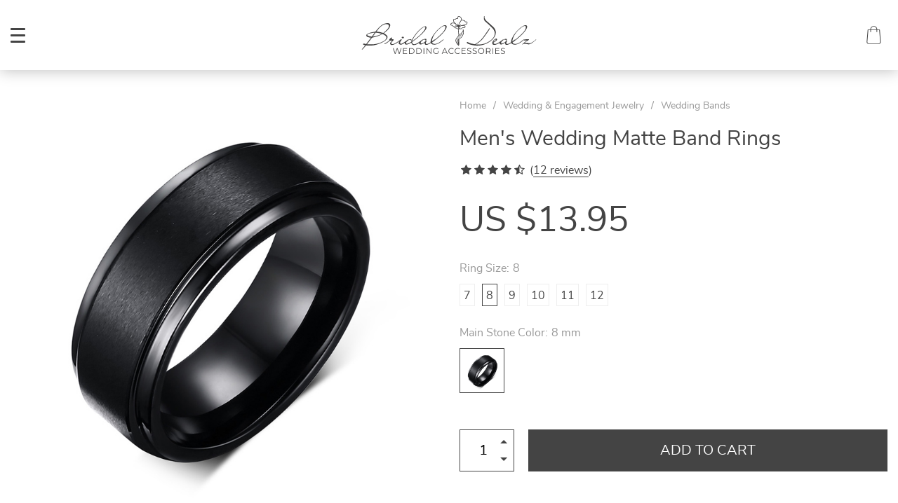

--- FILE ---
content_type: text/html; charset=UTF-8
request_url: https://bridaldealz.com/mens-wedding-matte-band-rings/
body_size: 121236
content:
<!doctype html>
<html lang="en-US" class="no-js" xmlns="http://www.w3.org/1999/html">
<head>
    <link rel="shortcut icon" href="//bridaldealz.com/wp-content/uploads/2021/08/favicon-2.png"/>
    <meta charset="UTF-8">
    <meta name="viewport" content="width=device-width, initial-scale=1.0,minimum-scale=1.0, maximum-scale=1.0, user-scalable=no, shrink-to-fit=no">

    <title>Men&#39;s Wedding Matte Band Rings</title>
            <meta name="description" content="Buy Men&#39;s Wedding Matte Band Rings at bridaldealz.com! Free shipping to 185 countries. 45 days money back guarantee."/>
            <meta name="keywords" content="Men&#39;s Wedding Matte Band Rings, buy Men&#39;s Wedding Matte Band Rings, Men&#39;s, Wedding, Matte, Band, Rings"/>
            <meta property="og:title" content="Men&#39;s Wedding Matte Band Rings" />
            <meta property="og:description" content="Buy Men&#39;s Wedding Matte Band Rings at bridaldealz.com! Free shipping to 185 countries. 45 days money back guarantee." />
            <meta property="og:image" content="https://bridaldealz.com/wp-content/uploads/2021/08/643-80516cb221c22a18b45256d97c5fb5e7.jpg" />
            <meta property="og:type" content="product" />
                <meta name='robots' content='max-image-preview:large' />
<link rel="alternate" type="application/rss+xml" title="Bridal Dealz &raquo; Men&#039;s Wedding Matte Band Rings Comments Feed" href="https://bridaldealz.com/mens-wedding-matte-band-rings/feed/" />
<link rel='stylesheet' id='vnc2_allstyle-css' href='https://bridaldealz.com/wp-content/themes/dali/assets/css/allstyle.css?ver=1.7.1' type='text/css' media='all' />
<link rel='stylesheet' id='adstm-css' href='https://bridaldealz.com/wp-content/themes/dali/style.css?ver=1.7.1' type='text/css' media='all' />
<link rel="https://api.w.org/" href="https://bridaldealz.com/wp-json/" /><link rel="EditURI" type="application/rsd+xml" title="RSD" href="https://bridaldealz.com/xmlrpc.php?rsd" />
<link rel="wlwmanifest" type="application/wlwmanifest+xml" href="https://bridaldealz.com/wp-includes/wlwmanifest.xml" />
<meta name="generator" content="WordPress 6.1.9" />
<link rel="canonical" href="https://bridaldealz.com/mens-wedding-matte-band-rings/" />
<link rel='shortlink' href='https://bridaldealz.com/?p=643' />
<link rel="alternate" type="application/json+oembed" href="https://bridaldealz.com/wp-json/oembed/1.0/embed?url=https%3A%2F%2Fbridaldealz.com%2Fmens-wedding-matte-band-rings%2F" />
<link rel="alternate" type="text/xml+oembed" href="https://bridaldealz.com/wp-json/oembed/1.0/embed?url=https%3A%2F%2Fbridaldealz.com%2Fmens-wedding-matte-band-rings%2F&#038;format=xml" />
    <style>
            </style>

    <!-- Global site tag (gtag.js) - Google Analytics -->
<script async src="https://www.googletagmanager.com/gtag/js?id=UA-205371913-1"></script>
<script>
  window.dataLayer = window.dataLayer || [];
  function gtag(){dataLayer.push(arguments);}
  gtag('js', new Date());

  gtag('config', 'UA-205371913-1');
</script>
        <link rel="preload" href="https://bridaldealz.com/wp-content/themes/dali/webfonts/nunitosans400.woff" as="font" type="font/woff" crossorigin>
    <link rel="preload" href="https://bridaldealz.com/wp-content/themes/dali/webfonts/nunitosans600.woff" as="font" type="font/woff" crossorigin>
    <link rel="preload" href="https://bridaldealz.com/wp-content/themes/dali/webfonts/nunitosans700.woff" as="font" type="font/woff" crossorigin>
    <script>
        ajaxurl = 'https://bridaldealz.com/wp-admin/admin-ajax.php';
    </script>
        </head>
<body class="product-template-default single single-product postid-643 dali js-items-lazy-load header1 js-show-pre-selected-variation ">



<script type="application/ld+json">
    {"@context":"https:\/\/schema.org\/","@type":"Organization","name":"bridaldealz.com","url":"bridaldealz.com","logo":"\"\/\/bridaldealz.com\/wp-content\/uploads\/2021\/08\/Logoheader_2.svg\"","contactPoint":{"@type":"ContactPoint","contactType":"customer support","email":"support@bridaldealz.com","url":"bridaldealz.com"},"sameAs":["https:\/\/www.facebook.com\/Bridal-Dealz-144127374450041\/","https:\/\/www.youtube.com\/channel\/UCFNuct924hTyuxcL8xbVtBQ"]}</script>

<script type="application/ld+json">
    {"@context":"https:\/\/schema.org\/","@type":"WebSite","url":"bridaldealz.com","potentialAction":{"@type":"SearchAction","target":"bridaldealz.com\/?s={s}","query-input":"required name=s"}}</script>
<div class="main_inner">
    <style rel="stylesheet">

            .mainowl .galpager_cont span.active:before{transition: all 5s linear;}
            .prime_good .galpager_cont span.active:before{transition: all 5s linear;}
        .benpic path{fill:#444;stroke:#444;}
    /*.pager a,.pager>span,.pager li span{color:#444!important;}*/
    .pager li.active a,.pager li.active span{
        color:#444!important;
        border-color:#444!important;}
    .whitesocs.socs i{color:#444!important}
    .whitesocs.socs a:hover i {opacity:0.7;}
    .subitem-nav li .active {color: #444;}
    .subitem-nav li .active:after {background: #444;}
    .mainnav ul li:hover>a,.mainnav ul li:active>a{background:#444;}
    .size_chart_table tr+tr:hover{background: #444!important; }
        .stars .star:before,.stars_set .star:before{color:#444!important;}
        div.cart .btn{background-color:#444!important;
        border-color:#444!important;}
        div.cart .btn:hover{background-color:#676767!important;
        border-color:#676767!important;}
        .btn.btn-primary{background-color:#444!important;
        border-color:#444!important;}
        .btn.btn-primary:hover{background-color:#676767!important;
        border-color:#676767!important;}
            .btn-white,.submit-review,.attach_files{color:#444!important;
            border-color:#444!important;}
        input[type="submit"],button[type="submit"]:not(.btn-white),.btn-black{background-color:#444!important;
            border-color:#444!important;
            color:#fff!important;
        }
        .btn-white:hover,.submit-review:hover,.attach_files:hover{color:#676767!important;
        border-color:#676767!important;}
    input[type="submit"]:hover,button[type="submit"]:not(.btn-white):hover,.btn-black:hover{background-color:#676767!important;
        border-color:#676767!important;
        color:#fff!important;
    }
        .price .sale,.wrap-meta .newprice,.singlecartplateT .total-price,.ads-search-product .price{color:#444;}
        .sale_badge{background:rgb(103, 103, 103)!important;}
        #addToCart{background-color:#444!important;border-color:#444!important;}
        #addToCart:hover{background-color:#676767!important;border-color:#676767!important;}
        .fixed_header .carticons i,.fixed_header .carticons span,body:not(.home) .carticons i,body:not(.home) .carticons span{color:#444;}
        .carticons:hover i,.carticons:hover span{color:#676767!important;}
            .bgr_block.fullscreen_block a{color:#fff!important;}
        .bgr_block.fullscreen_block a span{color:#fff!important;}
    .bgr_block.fullscreen_block a span.tiny_border:before{background:#fff!important;}
        .bgr_block.fullscreen_block a span:hover{color:#fff!important;}
    .bgr_block.fullscreen_block a span.tiny_border:hover:before{background:#fff!important;}
            .footer{background:#222!important;}
        .footer{color:#fff!important;}
    .footone h5:after,.footone h5:before{background:#fff!important;}
        .footer a{color:#fff!important;}
        .copyright{color:#dadada!important;}
            .prime_block .prime_block_header h2 {
            font-size: 70px!important;
        }
        @media (max-width: 767px){
        .prime_block .prime_block_header h2 {
            font-size: 40px!important;
        }
    }
            .mainowl .prime_block .prime_block_cta{font-size: 30px!important;}
        @media (max-width: 767px){
        .mainowl .prime_block .prime_block_cta{font-size: 30px!important;}
    }
        .prime_block_cta a{color:#fff!important;}
    .prime_block_cta a.tiny_border:before{background:#fff!important;}
        .prime_block_cta a:hover{color:#fff!important;}
    .prime_block_cta a.tiny_border:hover:before{background:#fff!important;}
    @media(min-width:1024px){
                     .scene0 {background: url(//bridaldealz.com/wp-content/uploads/2021/08/Slide-1.jpg) no-repeat center center transparent;background-size:cover;}
                }
                @media(max-width:1023px){
                     .scene0 {background: url(//bridaldealz.com/wp-content/uploads/2021/08/Mobile_banner_1-1.jpg) no-repeat center center transparent;background-size:cover;}
                }@media(min-width:1024px){
                    .tt_inited .loaded .scene1 {background: url(//bridaldealz.com/wp-content/uploads/2021/08/Slide-2.jpg) no-repeat center center transparent;background-size:cover;}
                }
                @media(max-width:1023px){
                    .tt_inited .loaded .scene1 {background: url(//bridaldealz.com/wp-content/uploads/2021/08/Mobile_banner_2-1.jpg) no-repeat center center transparent;background-size:cover;}
                }@media(min-width:1024px){
                    .tt_inited .loaded .scene2 {background: url(//bridaldealz.com/wp-content/uploads/2021/08/Slide-3.jpg) no-repeat center center transparent;background-size:cover;}
                }
                @media(max-width:1023px){
                    .tt_inited .loaded .scene2 {background: url(//bridaldealz.com/wp-content/uploads/2021/08/Mobile_banner_3-1.jpg) no-repeat center center transparent;background-size:cover;}
                }        @media (max-width:767px) {
            .main_catalog .item-sp:nth-child(n+4) {display: none;}
        }
                @media (max-width:767px) {
                .main_parr{background: url(//bridaldealz.com/wp-content/uploads/2021/08/Back.jpg) no-repeat scroll center center transparent;}
            }
            @media (min-width:768px) {
                .main_parr{background: url(//bridaldealz.com/wp-content/uploads/2021/08/Back.jpg) no-repeat fixed center center transparent;}
            }
        

</style>
    <div class="header_cont">
        <div class="container">
            <div class="upheader">
                <a class="img_link to_search" href="#">
                    <i class="icon-scope"></i>
                </a>
                                <div class="currency_chooser">
                    
    <div class="ttdropdown dropdown_currency" >
        <span class="ttdropdown-toggle load_currency" ajax_update="currency"></span>
        <ul class="ttdropdown-menu load_currency_target" role="menu"></ul>
    </div>

                    </div>
                                    <div class="cart">
        <a class="img_link carticons" href="https://bridaldealz.com/cart">
            <i class="icon-shopping-bag"></i>
            <i class="icon-shopping-bag-1"></i>
            <span style="display:none" class="count_item" data-cart="quantity"></span>
        </a>
    </div>
    
	            </div>
            <div class="logo logo_center">
                <a href="https://bridaldealz.com"><img src="//bridaldealz.com/wp-content/uploads/2021/08/Logoheader_1.svg" alt=""/><img src="//bridaldealz.com/wp-content/uploads/2021/08/Logoheader_2.svg" alt=""/></a>
            </div>
            <div class="fixed_burger">
                <i></i>
                <i></i>
                <i></i>
            </div>
            <div class="mainmenu_cont">
                <div class="mainmenu">
                    <ul><li id="menu-item-44" class="menu-item menu-item-type-taxonomy menu-item-object-product_cat menu-item-44"><a href="https://bridaldealz.com/best-sellers/">Best Sellers</a><div class='product-item item-sp' data-post_id="598" data-currency="USD" data-_price="128.00" data-_price_nc="128.00" data-stock="15984" data-_salePrice="99.00" data-_salePrice_nc="99.00" data-price="US $128.00" data-salePrice="US $99.00" data-variation_default="lowest_price" >
				<a href='https://bridaldealz.com/luxury-crystal-wedding-bracelet-for-women/'>
					<div class='thumb'>
						<div class='thumb-box'><div class='thumb-wrap'>            <img data-src="https://bridaldealz.com/wp-content/uploads/2021/08/598-1245091e3d31e6dc1409329efd606b98-640x640.jpg?10000">
        </div> </div>
					</div>
					<h4 itemprop='name'>Luxury Crystal Wedding Bracelet for Women</h4>
					<div class="sale_badge">on sale</div>
					<div class='price_stars_cont'>
                        <div class='price'>
                            <span class='sale js-salePrice'></span><small class='old js-price'></small>
                        </div>
					</div>
				</a>
		</div><div class='product-item item-sp' data-post_id="87" data-currency="USD" data-_price="57.00" data-_price_nc="57.00" data-stock="123876" data-_salePrice="39.00" data-_salePrice_nc="39.00" data-price="US $57.00" data-salePrice="US $39.00" data-variation_default="lowest_price" >
				<a href='https://bridaldealz.com/satin-wedding-robe/'>
					<div class='thumb'>
						<div class='thumb-box'><div class='thumb-wrap'>            <img data-src="https://ae01.alicdn.com/kf/H3ac73db2ca31453f85ef9fbfc26b3745K/new-bride-bridesmaid-robe-with-white-black-letters-mother-sister-of-the-bride-wedding-gift-bathrobe.jpg_640x640q80.jpg.webp?10000">
        </div> </div>
					</div>
					<h4 itemprop='name'>Satin Wedding Robe</h4>
					<div class="sale_badge">on sale</div>
					<div class='price_stars_cont'>
                        <div class='price'>
                            <span class='sale js-salePrice'></span><small class='old js-price'></small>
                        </div>
					</div>
				</a>
		</div></li><li id="menu-item-47" class="menu-item menu-item-type-taxonomy menu-item-object-product_cat menu-item-47"><a href="https://bridaldealz.com/new-arrivals/">New Arrivals</a><div class='product-item item-sp' data-post_id="3031" data-currency="USD" data-_price="55.00" data-_price_nc="55.00" data-stock="5345" data-_salePrice="33.00" data-_salePrice_nc="33.00" data-price="US $55.00" data-salePrice="US $33.00" data-variation_default="lowest_price" >
				<a href='https://bridaldealz.com/mens-luxury-evening-shoes/'>
					<div class='thumb'>
						<div class='thumb-box'><div class='thumb-wrap'>            <img data-src="https://bridaldealz.com/wp-content/uploads/2021/08/3031-6081cba87079c3185a5c104315517df2-640x640.jpeg?10000">
        </div> </div>
					</div>
					<h4 itemprop='name'>Men&#39;s Luxury Evening Shoes</h4>
					<div class="sale_badge">on sale</div>
					<div class='price_stars_cont'>
                        <div class='price'>
                            <span class='sale js-salePrice'></span><small class='old js-price'></small>
                        </div>
					</div>
				</a>
		</div><div class='product-item item-sp' data-post_id="2794" data-currency="USD" data-_price="47.46" data-_price_nc="47.46" data-stock="1424" data-_salePrice="28.48" data-_salePrice_nc="28.48" data-price="US $47.46" data-salePrice="US $28.48" data-variation_default="lowest_price" >
				<a href='https://bridaldealz.com/womens-thin-bridal-lingerie-2-pcs-set/'>
					<div class='thumb'>
						<div class='thumb-box'><div class='thumb-wrap'>            <img data-src="https://bridaldealz.com/wp-content/uploads/2021/08/2794-47c544fde507ab6254e302a6a9584eff-640x640.jpg?10000">
        </div> </div>
					</div>
					<h4 itemprop='name'>Women’s Thin Bridal Lingerie 2 pcs Set</h4>
					<div class="sale_badge">on sale</div>
					<div class='price_stars_cont'>
                        <div class='price'>
                            <span class='sale js-salePrice'></span><small class='old js-price'></small>
                        </div>
					</div>
				</a>
		</div></li><li id="menu-item-60" class="menu-item menu-item-type-taxonomy menu-item-object-product_cat menu-item-60"><a href="https://bridaldealz.com/wedding-decorations/">Wedding Decorations</a><div class='product-item item-sp' data-post_id="1493" data-currency="USD" data-_price="56.00" data-_price_nc="56.00" data-stock="20979" data-_salePrice="36.00" data-_salePrice_nc="36.00" data-price="US $56.00" data-salePrice="US $36.00" data-variation_default="lowest_price" >
				<a href='https://bridaldealz.com/set-of-25-artificial-foam-roses/'>
					<div class='thumb'>
						<div class='thumb-box'><div class='thumb-wrap'>            <img data-src="https://bridaldealz.com/wp-content/uploads/2021/08/1493-a9a3cdbed50bd3b0d0200703bd2bcdc9-640x640.jpg?10000">
        </div> </div>
					</div>
					<h4 itemprop='name'>Set of 25 Artificial Foam Roses</h4>
					<div class="sale_badge">on sale</div>
					<div class='price_stars_cont'>
                        <div class='price'>
                            <span class='sale js-salePrice'></span><small class='old js-price'></small>
                        </div>
					</div>
				</a>
		</div><div class='product-item item-sp' data-post_id="1495" data-currency="USD" data-_price="199.00" data-_price_nc="199.00" data-stock="4995" data-_salePrice="59.00" data-_salePrice_nc="59.00" data-price="US $199.00" data-salePrice="US $59.00" data-variation_default="lowest_price" >
				<a href='https://bridaldealz.com/simple-balloon-garland-and-table-for-wedding-party/'>
					<div class='thumb'>
						<div class='thumb-box'><div class='thumb-wrap'>            <img data-src="https://bridaldealz.com/wp-content/uploads/2021/08/1495-50e8a7f85155c5450dcd94a3c2097224-640x640.jpg?10000">
        </div> </div>
					</div>
					<h4 itemprop='name'>Simple Balloon Garland and Table for Wedding Party</h4>
					<div class="sale_badge">on sale</div>
					<div class='price_stars_cont'>
                        <div class='price'>
                            <span class='sale js-salePrice'></span><small class='old js-price'></small>
                        </div>
					</div>
				</a>
		</div></li><li id="menu-item-61" class="menu-item menu-item-type-taxonomy menu-item-object-product_cat menu-item-61"><a href="https://bridaldealz.com/wedding-dresses/">Wedding Dresses</a><div class='product-item item-sp' data-post_id="82" data-currency="USD" data-_price="2349.00" data-_price_nc="2349.00" data-stock="33966" data-_salePrice="1790.00" data-_salePrice_nc="1790.00" data-price="US $2 349.00" data-salePrice="US $1 790.00" data-variation_default="lowest_price" >
				<a href='https://bridaldealz.com/sparkly-lace-wedding-dress/'>
					<div class='thumb'>
						<div class='thumb-box'><div class='thumb-wrap'>            <img data-src="https://ae01.alicdn.com/kf/H2ed52c2a01c14180aa4f9b2ff2baaf4bL/Sparkly-Lace-Wedding-Dress-Mermaid-Illusion-Bodice-vestido-de-noiva-Long-Sleeve-Sheer-Neck-Appliques-Bridal.jpg_640x640q80.jpg.webp?10000">
        </div> </div>
					</div>
					<h4 itemprop='name'>Sparkly Lace Wedding Dress</h4>
					<div class="sale_badge">on sale</div>
					<div class='price_stars_cont'>
                        <div class='price'>
                            <span class='sale js-salePrice'></span><small class='old js-price'></small>
                        </div>
					</div>
				</a>
		</div><div class='product-item item-sp' data-post_id="2606" data-currency="USD" data-_price="2499.00" data-_price_nc="2499.00" data-stock="66933" data-_salePrice="1999.00" data-_salePrice_nc="1999.00" data-price="US $2 499.00" data-salePrice="US $1 999.00" data-variation_default="lowest_price" >
				<a href='https://bridaldealz.com/long-lace-wedding-dress/'>
					<div class='thumb'>
						<div class='thumb-box'><div class='thumb-wrap'>            <img data-src="https://bridaldealz.com/wp-content/uploads/2021/08/2606-64194aa289a42ca2fd090942933c6e3e-640x640.jpeg?10000">
        </div> </div>
					</div>
					<h4 itemprop='name'>Long Lace Wedding Dress</h4>
					<div class="sale_badge">on sale</div>
					<div class='price_stars_cont'>
                        <div class='price'>
                            <span class='sale js-salePrice'></span><small class='old js-price'></small>
                        </div>
					</div>
				</a>
		</div></li><li id="menu-item-45" class="menu-item menu-item-type-taxonomy menu-item-object-product_cat menu-item-45"><a href="https://bridaldealz.com/bridesmaids-cocktail-evening-dresses/">Bridesmaids, Cocktail &#038; Evening Dresses</a><div class='product-item item-sp' data-post_id="2145" data-currency="USD" data-_price="269.00" data-_price_nc="269.00" data-stock="17982" data-_salePrice="239.00" data-_salePrice_nc="239.00" data-price="US $269.00" data-salePrice="US $239.00" data-variation_default="lowest_price" >
				<a href='https://bridaldealz.com/womens-off-shoulder-bodycon-mid-dress/'>
					<div class='thumb'>
						<div class='thumb-box'><div class='thumb-wrap'>            <img data-src="https://bridaldealz.com/wp-content/uploads/2021/08/2145-c9be91bea2df05b9f560f9b09ea04aef-640x640.jpg?10000">
        </div> </div>
					</div>
					<h4 itemprop='name'>Women&#39;s Off Shoulder Bodycon Mid Dress</h4>
					<div class="sale_badge">on sale</div>
					<div class='price_stars_cont'>
                        <div class='price'>
                            <span class='sale js-salePrice'></span><small class='old js-price'></small>
                        </div>
					</div>
				</a>
		</div><div class='product-item item-sp' data-post_id="96" data-currency="USD" data-_price="57.00" data-_price_nc="57.00" data-stock="58941" data-_salePrice="42.00" data-_salePrice_nc="42.00" data-price="US $57.00" data-salePrice="US $42.00" data-variation_default="lowest_price" >
				<a href='https://bridaldealz.com/bride-bridesmaids-wedding-robes/'>
					<div class='thumb'>
						<div class='thumb-box'><div class='thumb-wrap'>            <img data-src="https://bridaldealz.com/wp-content/uploads/2021/08/96-9605c2abb4a02271a4d58a055de8e6c4-640x640.jpg?10000">
        </div> </div>
					</div>
					<h4 itemprop='name'>Bride/ Bridesmaids Wedding Robes</h4>
					<div class="sale_badge">on sale</div>
					<div class='price_stars_cont'>
                        <div class='price'>
                            <span class='sale js-salePrice'></span><small class='old js-price'></small>
                        </div>
					</div>
				</a>
		</div></li><li id="menu-item-46" class="menu-item menu-item-type-taxonomy menu-item-object-product_cat menu-item-46"><a href="https://bridaldealz.com/men-tuxedos-suits/">Men Tuxedos &#038; Suits</a><div class='product-item item-sp' data-post_id="126" data-currency="USD" data-_price="0.00" data-_price_nc="0.00" data-stock="62824" data-_salePrice="202.50" data-_salePrice_nc="202.50" data-price="US $0.00" data-salePrice="US $202.50" data-variation_default="lowest_price" >
				<a href='https://bridaldealz.com/gentleman-style-wedding-suit-for-men/'>
					<div class='thumb'>
						<div class='thumb-box'><div class='thumb-wrap'>            <img data-src="https://bridaldealz.com/wp-content/uploads/2021/08/126-3902bcf7e3774e547120527d9535c048-640x640.jpg?10000">
        </div> </div>
					</div>
					<h4 itemprop='name'>Gentleman Style Wedding Suit for Men</h4>
					
					<div class='price_stars_cont'>
                        <div class='price'>
                            <span class='sale js-salePrice'></span>
                        </div>
					</div>
				</a>
		</div><div class='product-item item-sp' data-post_id="275" data-currency="USD" data-_price="160.32" data-_price_nc="160.32" data-stock="159890" data-_salePrice="81.77" data-_salePrice_nc="81.77" data-price="US $160.32" data-salePrice="US $81.77" data-variation_default="lowest_price" >
				<a href='https://bridaldealz.com/mens-solid-color-double-breasted-tuxedo-suit/'>
					<div class='thumb'>
						<div class='thumb-box'><div class='thumb-wrap'>            <img data-src="https://bridaldealz.com/wp-content/uploads/2021/08/275-8e977384e0d18b4f3ecf6f0cf0d8f4ea-640x640.jpg?10000">
        </div> </div>
					</div>
					<h4 itemprop='name'>Men&#39;s Solid Color Double Breasted Tuxedo Suit</h4>
					<div class="sale_badge">on sale</div>
					<div class='price_stars_cont'>
                        <div class='price'>
                            <span class='sale js-salePrice'></span><small class='old js-price'></small>
                        </div>
					</div>
				</a>
		</div></li><li id="menu-item-55" class="menu-item menu-item-type-taxonomy menu-item-object-product_cat menu-item-has-children menu-item-55"><a href="https://bridaldealz.com/wedding-accessories/">Wedding Accessories</a><div class='product-item item-sp' data-post_id="87" data-currency="USD" data-_price="57.00" data-_price_nc="57.00" data-stock="123876" data-_salePrice="39.00" data-_salePrice_nc="39.00" data-price="US $57.00" data-salePrice="US $39.00" data-variation_default="lowest_price" >
				<a href='https://bridaldealz.com/satin-wedding-robe/'>
					<div class='thumb'>
						<div class='thumb-box'><div class='thumb-wrap'>            <img data-src="https://ae01.alicdn.com/kf/H3ac73db2ca31453f85ef9fbfc26b3745K/new-bride-bridesmaid-robe-with-white-black-letters-mother-sister-of-the-bride-wedding-gift-bathrobe.jpg_640x640q80.jpg.webp?10000">
        </div> </div>
					</div>
					<h4 itemprop='name'>Satin Wedding Robe</h4>
					<div class="sale_badge">on sale</div>
					<div class='price_stars_cont'>
                        <div class='price'>
                            <span class='sale js-salePrice'></span><small class='old js-price'></small>
                        </div>
					</div>
				</a>
		</div><div class='product-item item-sp' data-post_id="1415" data-currency="USD" data-_price="0.00" data-_price_nc="0.00" data-stock="51757" data-_salePrice="21.48" data-_salePrice_nc="21.48" data-price="US $0.00" data-salePrice="US $21.48" data-variation_default="lowest_price" >
				<a href='https://bridaldealz.com/elegant-wedding-satin-veils/'>
					<div class='thumb'>
						<div class='thumb-box'><div class='thumb-wrap'>            <img data-src="https://bridaldealz.com/wp-content/uploads/2021/08/1415-140b6a7acb405a6ec9fa162a5d98e058-640x640.jpg?10000">
        </div> </div>
					</div>
					<h4 itemprop='name'>Elegant Wedding Satin Veils</h4>
					
					<div class='price_stars_cont'>
                        <div class='price'>
                            <span class='sale js-salePrice'></span>
                        </div>
					</div>
				</a>
		</div><ul>	<li id="menu-item-58" class="menu-item menu-item-type-taxonomy menu-item-object-product_cat menu-item-58"><a href="https://bridaldealz.com/bridal-veils/">Bridal Veils</a></li>	<li id="menu-item-56" class="menu-item menu-item-type-taxonomy menu-item-object-product_cat menu-item-56"><a href="https://bridaldealz.com/bridal-gloves/">Bridal Gloves</a></li>	<li id="menu-item-57" class="menu-item menu-item-type-taxonomy menu-item-object-product_cat menu-item-57"><a href="https://bridaldealz.com/bridal-headwear/">Bridal Headwear</a></li>	<li id="menu-item-59" class="menu-item menu-item-type-taxonomy menu-item-object-product_cat menu-item-59"><a href="https://bridaldealz.com/other-accessories/">Other Accessories</a></li></ul></li><li id="menu-item-63" class="menu-item menu-item-type-taxonomy menu-item-object-product_cat menu-item-63"><a href="https://bridaldealz.com/wedding-intimates-hosiery/">Wedding Intimates &#038; Hosiery</a><div class='product-item item-sp' data-post_id="2787" data-currency="USD" data-_price="46.56" data-_price_nc="46.56" data-stock="1124" data-_salePrice="27.94" data-_salePrice_nc="27.94" data-price="US $46.56" data-salePrice="US $27.94" data-variation_default="lowest_price" >
				<a href='https://bridaldealz.com/womens-erotic-bridal-lingerie-set/'>
					<div class='thumb'>
						<div class='thumb-box'><div class='thumb-wrap'>            <img data-src="https://bridaldealz.com/wp-content/uploads/2021/08/2787-57b2b0472ebddea44e02e1952a7f1cd9-640x640.jpg?10000">
        </div> </div>
					</div>
					<h4 itemprop='name'>Women’s Erotic Bridal Lingerie Set</h4>
					<div class="sale_badge">on sale</div>
					<div class='price_stars_cont'>
                        <div class='price'>
                            <span class='sale js-salePrice'></span><small class='old js-price'></small>
                        </div>
					</div>
				</a>
		</div><div class='product-item item-sp' data-post_id="2790" data-currency="USD" data-_price="63.28" data-_price_nc="63.28" data-stock="1405" data-_salePrice="31.64" data-_salePrice_nc="31.64" data-price="US $63.28" data-salePrice="US $31.64" data-variation_default="lowest_price" >
				<a href='https://bridaldealz.com/womens-sexy-thick-cotton-bridal-lingerie-2-pcs-set/'>
					<div class='thumb'>
						<div class='thumb-box'><div class='thumb-wrap'>            <img data-src="https://bridaldealz.com/wp-content/uploads/2021/08/2790-b886d4fda02a934b3ae19b4aa1dfaa0e-640x640.jpeg?10000">
        </div> </div>
					</div>
					<h4 itemprop='name'>Women’s Sexy Thick Cotton Bridal Lingerie 2 pcs Set</h4>
					<div class="sale_badge">on sale</div>
					<div class='price_stars_cont'>
                        <div class='price'>
                            <span class='sale js-salePrice'></span><small class='old js-price'></small>
                        </div>
					</div>
				</a>
		</div></li><li id="menu-item-48" class="menu-item menu-item-type-taxonomy menu-item-object-product_cat current-product-ancestor current-menu-parent current-product-parent menu-item-has-children menu-item-48"><a href="https://bridaldealz.com/wedding-engagement-jewelry/">Wedding &#038; Engagement Jewelry</a><div class='product-item item-sp' data-post_id="598" data-currency="USD" data-_price="128.00" data-_price_nc="128.00" data-stock="15984" data-_salePrice="99.00" data-_salePrice_nc="99.00" data-price="US $128.00" data-salePrice="US $99.00" data-variation_default="lowest_price" >
				<a href='https://bridaldealz.com/luxury-crystal-wedding-bracelet-for-women/'>
					<div class='thumb'>
						<div class='thumb-box'><div class='thumb-wrap'>            <img data-src="https://bridaldealz.com/wp-content/uploads/2021/08/598-1245091e3d31e6dc1409329efd606b98-640x640.jpg?10000">
        </div> </div>
					</div>
					<h4 itemprop='name'>Luxury Crystal Wedding Bracelet for Women</h4>
					<div class="sale_badge">on sale</div>
					<div class='price_stars_cont'>
                        <div class='price'>
                            <span class='sale js-salePrice'></span><small class='old js-price'></small>
                        </div>
					</div>
				</a>
		</div><div class='product-item item-sp' data-post_id="314" data-currency="USD" data-_price="170.00" data-_price_nc="170.00" data-stock="2997" data-_salePrice="130.00" data-_salePrice_nc="130.00" data-price="US $170.00" data-salePrice="US $130.00" data-variation_default="lowest_price" >
				<a href='https://bridaldealz.com/crystal-bridal-jewelry-set/'>
					<div class='thumb'>
						<div class='thumb-box'><div class='thumb-wrap'>            <img data-src="https://bridaldealz.com/wp-content/uploads/2021/08/314-9af12a6ecca56b4e80918d06ca07bdd3-640x640.jpeg?10000">
        </div> </div>
					</div>
					<h4 itemprop='name'>Crystal Bridal Jewelry Set</h4>
					<div class="sale_badge">on sale</div>
					<div class='price_stars_cont'>
                        <div class='price'>
                            <span class='sale js-salePrice'></span><small class='old js-price'></small>
                        </div>
					</div>
				</a>
		</div><ul>	<li id="menu-item-49" class="menu-item menu-item-type-taxonomy menu-item-object-product_cat menu-item-49"><a href="https://bridaldealz.com/bridal-jewelry-sets/">Bridal Jewelry Sets</a></li>	<li id="menu-item-50" class="menu-item menu-item-type-taxonomy menu-item-object-product_cat menu-item-50"><a href="https://bridaldealz.com/engagement-rings/">Engagement Rings</a></li>	<li id="menu-item-51" class="menu-item menu-item-type-taxonomy menu-item-object-product_cat current-product-ancestor current-menu-parent current-product-parent menu-item-51"><a href="https://bridaldealz.com/wedding-bands/">Wedding Bands</a></li>	<li id="menu-item-54" class="menu-item menu-item-type-taxonomy menu-item-object-product_cat menu-item-54"><a href="https://bridaldealz.com/wedding-necklaces/">Wedding Necklaces</a></li>	<li id="menu-item-53" class="menu-item menu-item-type-taxonomy menu-item-object-product_cat menu-item-53"><a href="https://bridaldealz.com/wedding-earrings/">Wedding Earrings</a></li>	<li id="menu-item-52" class="menu-item menu-item-type-taxonomy menu-item-object-product_cat menu-item-52"><a href="https://bridaldealz.com/wedding-bracelets/">Wedding Bracelets</a></li></ul></li><li id="menu-item-62" class="menu-item menu-item-type-taxonomy menu-item-object-product_cat menu-item-62"><a href="https://bridaldealz.com/wedding-hair-accessories/">Wedding Hair Accessories</a><div class='product-item item-sp' data-post_id="2153" data-currency="USD" data-_price="145.00" data-_price_nc="145.00" data-stock="5994" data-_salePrice="79.00" data-_salePrice_nc="79.00" data-price="US $145.00" data-salePrice="US $79.00" data-variation_default="lowest_price" >
				<a href='https://bridaldealz.com/golden-wedding-hair-jewelry/'>
					<div class='thumb'>
						<div class='thumb-box'><div class='thumb-wrap'>            <img data-src="https://bridaldealz.com/wp-content/uploads/2021/08/2153-d83896b72236b55af527ba97b9f27293-640x640.jpeg?10000">
        </div> </div>
					</div>
					<h4 itemprop='name'>Golden Wedding Hair Jewelry</h4>
					<div class="sale_badge">on sale</div>
					<div class='price_stars_cont'>
                        <div class='price'>
                            <span class='sale js-salePrice'></span><small class='old js-price'></small>
                        </div>
					</div>
				</a>
		</div><div class='product-item item-sp' data-post_id="2158" data-currency="USD" data-_price="0.00" data-_price_nc="0.00" data-stock="12638" data-_salePrice="13.95" data-_salePrice_nc="13.95" data-price="US $0.00" data-salePrice="US $13.95" data-variation_default="lowest_price" >
				<a href='https://bridaldealz.com/fashion-wedding-pearls-hair-accessories-for-women/'>
					<div class='thumb'>
						<div class='thumb-box'><div class='thumb-wrap'>            <img data-src="https://bridaldealz.com/wp-content/uploads/2021/08/2158-10ffbea8f1f0366077e7985108fd015e-640x640.jpg?10000">
        </div> </div>
					</div>
					<h4 itemprop='name'>Fashion Wedding Pearls Hair Accessories for Women</h4>
					
					<div class='price_stars_cont'>
                        <div class='price'>
                            <span class='sale js-salePrice'></span>
                        </div>
					</div>
				</a>
		</div></li><li id="menu-item-64" class="menu-item menu-item-type-taxonomy menu-item-object-product_cat menu-item-64"><a href="https://bridaldealz.com/wedding-shoes/">Wedding Shoes</a><div class='product-item item-sp' data-post_id="86" data-currency="USD" data-_price="98.72" data-_price_nc="98.72" data-stock="51953" data-_salePrice="48.38" data-_salePrice_nc="48.38" data-price="US $98.72" data-salePrice="US $48.38" data-variation_default="lowest_price" >
				<a href='https://bridaldealz.com/mens-luxury-groom-shoes/'>
					<div class='thumb'>
						<div class='thumb-box'><div class='thumb-wrap'>            <img data-src="https://bridaldealz.com/wp-content/uploads/2021/08/86-e7c831-640x640.jpeg?10000">
        </div> </div>
					</div>
					<h4 itemprop='name'>Men&#8217;s Luxury Groom Shoes</h4>
					<div class="sale_badge">on sale</div>
					<div class='price_stars_cont'>
                        <div class='price'>
                            <span class='sale js-salePrice'></span><small class='old js-price'></small>
                        </div>
					</div>
				</a>
		</div><div class='product-item item-sp' data-post_id="3031" data-currency="USD" data-_price="55.00" data-_price_nc="55.00" data-stock="5345" data-_salePrice="33.00" data-_salePrice_nc="33.00" data-price="US $55.00" data-salePrice="US $33.00" data-variation_default="lowest_price" >
				<a href='https://bridaldealz.com/mens-luxury-evening-shoes/'>
					<div class='thumb'>
						<div class='thumb-box'><div class='thumb-wrap'>            <img data-src="https://bridaldealz.com/wp-content/uploads/2021/08/3031-6081cba87079c3185a5c104315517df2-640x640.jpeg?10000">
        </div> </div>
					</div>
					<h4 itemprop='name'>Men&#39;s Luxury Evening Shoes</h4>
					<div class="sale_badge">on sale</div>
					<div class='price_stars_cont'>
                        <div class='price'>
                            <span class='sale js-salePrice'></span><small class='old js-price'></small>
                        </div>
					</div>
				</a>
		</div></li></ul>                </div>
            </div>
            <div class="mainmenu_adap_cont" data-all="All">
                <div class="to_search">
                    <i class="icon-scope"></i> <span>Search</span>
                </div>
                <div class="mainmenu_adap"></div>
                <span class="back_menu_level"></span>
                <span class="close_adap_menu ani_cross"></span>
                <div class="adap_menu_footer"></div>
            </div>
        </div>
    </div>
    <div class="postheader"></div>


    
<script type="application/ld+json">
    {"@context":"https:\/\/schema.org\/","@type":"Product","name":"Men&#39;s Wedding Matte Band Rings","image":"https:\/\/bridaldealz.com\/wp-content\/uploads\/2021\/08\/643-7bba500182325fddc31fb40e8f7310e0.jpg","description":"Buy Men&#39;s Wedding Matte Band Rings at bridaldealz.com! Free shipping to 185 countries. 45 days money back guarantee.","sku":"200000369:699;200000783:29","category":"Wedding &amp; Engagement Jewelry","mpn":"643","brand":{"@type":"Organization","name":"bridaldealz.com"},"review":[{"@type":"Review","reviewRating":{"@type":"Rating","ratingValue":"4","bestRating":"5"},"author":{"@type":"Person","name":"F***a"},"reviewBody":" as described"},{"@type":"Review","reviewRating":{"@type":"Rating","ratingValue":"4","bestRating":"5"},"author":{"@type":"Person","name":"M***e"},"reviewBody":"Compared  with other offers. This store has the best deals!"},{"@type":"Review","reviewRating":{"@type":"Rating","ratingValue":"5","bestRating":"5"},"author":{"@type":"Person","name":"S***n"},"reviewBody":"was just going t buy Men&#39;s Wedding Matte Band Rings online. thanks to the shop, i made it!"},{"@type":"Review","reviewRating":{"@type":"Rating","ratingValue":"4","bestRating":"5"},"author":{"@type":"Person","name":"S***e"},"reviewBody":"like this !"},{"@type":"Review","reviewRating":{"@type":"Rating","ratingValue":"5","bestRating":"5"},"author":{"@type":"Person","name":"M***a"},"reviewBody":"i'm satisfied with the purchase"},{"@type":"Review","reviewRating":{"@type":"Rating","ratingValue":"5","bestRating":"5"},"author":{"@type":"Person","name":"T***r"},"reviewBody":"Fast and perfect!\r\n"},{"@type":"Review","reviewRating":{"@type":"Rating","ratingValue":"5","bestRating":"5"},"author":{"@type":"Person","name":"S***a"},"reviewBody":" totally worth its money. recommend."},{"@type":"Review","reviewRating":{"@type":"Rating","ratingValue":"4","bestRating":"5"},"author":{"@type":"Person","name":"D***d"},"reviewBody":"quite satisfied, thanks"},{"@type":"Review","reviewRating":{"@type":"Rating","ratingValue":"5","bestRating":"5"},"author":{"@type":"Person","name":"A***n"},"reviewBody":"The store is the most awesome place where can I buy Men&#39;s Wedding Matte Band Rings and have no doubts over its quality or condition"},{"@type":"Review","reviewRating":{"@type":"Rating","ratingValue":"4","bestRating":"5"},"author":{"@type":"Person","name":"A***a"},"reviewBody":"Incredible package, great store, recommend!\r\n"},{"@type":"Review","reviewRating":{"@type":"Rating","ratingValue":"4","bestRating":"5"},"author":{"@type":"Person","name":"M***n"},"reviewBody":"It was awesome to get Men&#39;s Wedding Matte Band Rings online on such favorable terms"},{"@type":"Review","reviewRating":{"@type":"Rating","ratingValue":"4","bestRating":"5"},"author":{"@type":"Person","name":"D***l"},"reviewBody":"great , totally worth waiting for"}],"aggregateRating":{"@type":"AggregateRating","ratingValue":4.4000000000000003552713678800500929355621337890625,"reviewCount":12},"offers":[{"@type":"Offer","url":"https:\/\/bridaldealz.com\/mens-wedding-matte-band-rings\/?sku=200000369:699;200000783:29","priceCurrency":"USD","price":13.949999999999999289457264239899814128875732421875,"priceValidUntil":"2026-03-03","name":"Men&#39;s Wedding Matte Band Rings","availability":"https:\/\/schema.org\/InStock","itemCondition":"https:\/\/schema.org\/NewCondition"},{"@type":"Offer","url":"https:\/\/bridaldealz.com\/mens-wedding-matte-band-rings\/?sku=200000369:3434;200000783:29","priceCurrency":"USD","price":13.949999999999999289457264239899814128875732421875,"priceValidUntil":"2026-03-03","name":"Men&#39;s Wedding Matte Band Rings","availability":"https:\/\/schema.org\/InStock","itemCondition":"https:\/\/schema.org\/NewCondition"},{"@type":"Offer","url":"https:\/\/bridaldealz.com\/mens-wedding-matte-band-rings\/?sku=200000369:1583;200000783:29","priceCurrency":"USD","price":13.949999999999999289457264239899814128875732421875,"priceValidUntil":"2026-03-03","name":"Men&#39;s Wedding Matte Band Rings","availability":"https:\/\/schema.org\/InStock","itemCondition":"https:\/\/schema.org\/NewCondition"},{"@type":"Offer","url":"https:\/\/bridaldealz.com\/mens-wedding-matte-band-rings\/?sku=200000369:350262;200000783:29","priceCurrency":"USD","price":13.949999999999999289457264239899814128875732421875,"priceValidUntil":"2026-03-03","name":"Men&#39;s Wedding Matte Band Rings","availability":"https:\/\/schema.org\/InStock","itemCondition":"https:\/\/schema.org\/NewCondition"},{"@type":"Offer","url":"https:\/\/bridaldealz.com\/mens-wedding-matte-band-rings\/?sku=200000369:1663;200000783:29","priceCurrency":"USD","price":13.949999999999999289457264239899814128875732421875,"priceValidUntil":"2026-03-03","name":"Men&#39;s Wedding Matte Band Rings","availability":"https:\/\/schema.org\/InStock","itemCondition":"https:\/\/schema.org\/NewCondition"},{"@type":"Offer","url":"https:\/\/bridaldealz.com\/mens-wedding-matte-band-rings\/?sku=200000369:100010420;200000783:29","priceCurrency":"USD","price":13.949999999999999289457264239899814128875732421875,"priceValidUntil":"2026-03-03","name":"Men&#39;s Wedding Matte Band Rings","availability":"https:\/\/schema.org\/InStock","itemCondition":"https:\/\/schema.org\/NewCondition"}]}</script>

<script type="application/ld+json">
    {"@context":"https:\/\/schema.org\/","@type":"CreativeWork","keywords":"Men&#39;s Wedding Matte Band Rings, buy Men&#39;s Wedding Matte Band Rings, Men&#39;s, Wedding, Matte, Band, Rings"}</script>




    <div class="single_cont" data-id="643"
                    data-mediaimg="https://bridaldealz.com/wp-content/uploads/2021/08/643-7bba500182325fddc31fb40e8f7310e0.jpg"
            >

                <div class="img_scroller">
            <div>
                <span><img data-src-desctop="https://bridaldealz.com/wp-content/uploads/2021/08/643-7bba500182325fddc31fb40e8f7310e0.jpg?1000" class="imgheightfix" alt="" title="643-7bba500182325fddc31fb40e8f7310e0.jpg" /></span><meta itemprop="image" content="https://bridaldealz.com/wp-content/uploads/2021/08/643-7bba500182325fddc31fb40e8f7310e0.jpg"/><span><img data-src-desctop="https://bridaldealz.com/wp-content/uploads/2021/08/643-cc497a0d7e73b573799b68b6a0c587c0.jpg?1000" class="imgheightfix" alt="" title="643-cc497a0d7e73b573799b68b6a0c587c0.jpg" /></span><meta itemprop="image" content="https://bridaldealz.com/wp-content/uploads/2021/08/643-cc497a0d7e73b573799b68b6a0c587c0.jpg"/><span><img data-src-desctop="https://bridaldealz.com/wp-content/uploads/2021/08/643-73d583c45a16e933326943c8cd6cf081.jpg?1000" class="imgheightfix" alt="" title="643-73d583c45a16e933326943c8cd6cf081.jpg" /></span><meta itemprop="image" content="https://bridaldealz.com/wp-content/uploads/2021/08/643-73d583c45a16e933326943c8cd6cf081.jpg"/><span><img data-src-desctop="https://bridaldealz.com/wp-content/uploads/2021/08/643-fd25a190a2c309a93a08d1146a4d9f18.jpg?1000" class="imgheightfix" alt="" title="643-fd25a190a2c309a93a08d1146a4d9f18.jpg" /></span><meta itemprop="image" content="https://bridaldealz.com/wp-content/uploads/2021/08/643-fd25a190a2c309a93a08d1146a4d9f18.jpg"/><span><img data-src-desctop="https://bridaldealz.com/wp-content/uploads/2021/08/643-789fa52de7ac14e278a7569fe01de785.jpg?1000" class="imgheightfix" alt="" title="643-789fa52de7ac14e278a7569fe01de785.jpg" /></span><meta itemprop="image" content="https://bridaldealz.com/wp-content/uploads/2021/08/643-789fa52de7ac14e278a7569fe01de785.jpg"/>            </div>
            <div class="sale_badge" style="display:none;" data-singleProductBox="savePercent">on sale</div>        </div>
        <div class="img_scroller_nav"></div>
        <div class="itemadapslider ">
        <div class="itemadapslider_gallery_cont">
            <div class="itemadapslider_gallery">
                <div class="item"><img src="https://bridaldealz.com/wp-content/uploads/2021/08/643-7bba500182325fddc31fb40e8f7310e0.jpg?1000" class="img-responsive" alt=""  /></div><div class="item"><img data-lazy="https://bridaldealz.com/wp-content/uploads/2021/08/643-cc497a0d7e73b573799b68b6a0c587c0.jpg?1000" class="img-responsive" alt=""  /></div><div class="item"><img data-lazy="https://bridaldealz.com/wp-content/uploads/2021/08/643-73d583c45a16e933326943c8cd6cf081.jpg?1000" class="img-responsive" alt=""  /></div><div class="item"><img data-lazy="https://bridaldealz.com/wp-content/uploads/2021/08/643-fd25a190a2c309a93a08d1146a4d9f18.jpg?1000" class="img-responsive" alt=""  /></div><div class="item"><img data-lazy="https://bridaldealz.com/wp-content/uploads/2021/08/643-789fa52de7ac14e278a7569fe01de785.jpg?1000" class="img-responsive" alt=""  /></div>            </div>
                    </div>
        <div class="sale_badge" style="display:none;" data-singleProductBox="savePercent">on sale</div>    </div>
	
        <div class="item_right_cont">
            <div class="container">
                <div class="row">
                    <div class="col col-lg-6"></div>
                    <div class="col-12 col-lg-6 item_right">
                        <div class="wrap-meta">
                            <div class="breadcrumbs">
                                <div class="pr-breadcrumbs" ><a href="https://bridaldealz.com/">Home</a><span class="bread_sep">/</span><span><a  href="https://bridaldealz.com/wedding-engagement-jewelry/">Wedding &amp; Engagement Jewelry</a></span><span class="bread_sep">/</span><span><a  href="https://bridaldealz.com/wedding-bands/">Wedding Bands</a></span></div><!-- .breadcrumbs -->
    <script type="application/ld+json">
        {"@context":"https:\/\/schema.org\/","@type":"BreadcrumbList","itemListElement":[{"@type":"ListItem","item":{"@id":"https:\/\/bridaldealz.com\/","name":"Home"},"position":1},{"@type":"ListItem","item":{"@id":"https:\/\/bridaldealz.com\/wedding-engagement-jewelry\/","name":"Wedding &amp; Engagement Jewelry"},"position":2},{"@type":"ListItem","item":{"@id":"https:\/\/bridaldealz.com\/wedding-bands\/","name":"Wedding Bands"},"position":3},{"@type":"ListItem","item":{"@id":"\/mens-wedding-matte-band-rings\/","name":"Men&#39;s Wedding Matte Band Rings"},"position":4}]}    </script>                             </div>
                            <div class="adapbread">
                                <a href="https://bridaldealz.com/wedding-engagement-jewelry/">
                                    Back to category                                </a>
                            </div>

                            <form id="form_singleProduct" action=""  method="POST" class="cart-form"><input type="hidden" name="post_id" value="643"><input type="hidden" name="currency" value="USD"><input type="hidden" name="_price" value="0.00"><input type="hidden" name="_price_nc" value="0"><input type="hidden" name="_save" value=""><input type="hidden" name="_save_nc" value=""><input type="hidden" name="stock" value="2882"><input type="hidden" name="savePercent" value=""><input type="hidden" name="_salePrice" value="13.95"><input type="hidden" name="_salePrice_nc" value="13.95"><input type="hidden" name="price" value="US $0.00"><input type="hidden" name="salePrice" value="US $13.95"><input type="hidden" name="save" value=""><input type="hidden" name="currency_shipping" value="USD"><input type="hidden" name="variation_default" value="lowest_price">                                <h1 itemprop="name">Men&#39;s Wedding Matte Band Rings</h1>


                                        <div class="rate"><div class="starscont"><div class="stars"><span class="star star-full"></span><span class="star star-full"></span><span class="star star-full"></span><span class="star star-full"></span><span class="star star-half"></span></div> <div class="call-item toreview">(<span class="tiny_border dark_tiny">12 reviews</span>) </div></div></div>
                                <div class="meta">
                                    <div class="priceflex">
                                        <div class="newprice" data-productPriceBox="salePrice">
                                            <span data-singleProduct="savePrice" class="price color-orange color-custom cz_price_text_color"></span>
                                        </div>
                                        <div class="oldprice" data-singleProductBox="price">
                                            <span data-singleProduct="price"></span>
                                        </div>
                                        <div class="instock">

                                            
                                        </div>
                                    </div>

                                    <div data-productPriceBox="savePercent" style="display:none;">
                                        <span class="color-orange color-custom cz_price_text_color" data-singleProduct="save"></span>
                                        (<span data-singleProduct="savePercent"></span>%)
                                    </div>

                                    <div class="rendershipping" style="display:none;">
                                        <div class="single-shipping-select single-shipping-one"><span data-singleproduct="single-shipping_value"> Free</span>
				<input data-singleproduct="single-shipping" data-template="{{price}} Free" type="hidden" name="shipping" value="free" data-info="" data-cost_nc="0.00"></div>                                    </div>

                                                                        <div class="sku-listing js-empty-sku-view scroll_x_sku">
                                        <script type="text/javascript">
			window.skuAttr = {"200000369:699;200000783:29":{"quantity":479,"price":"US $0.00","isActivity":1,"salePrice":"US $13.95","_price_nc":0,"_salePrice_nc":13.949999999999999289457264239899814128875732421875,"discount":"","save":"","_price":"0.00","_salePrice":"13.95"},"200000369:3434;200000783:29":{"quantity":493,"price":"US $0.00","isActivity":1,"salePrice":"US $13.95","_price_nc":0,"_salePrice_nc":13.949999999999999289457264239899814128875732421875,"discount":"","save":"","_price":"0.00","_salePrice":"13.95"},"200000369:1583;200000783:29":{"quantity":469,"price":"US $0.00","isActivity":1,"salePrice":"US $13.95","_price_nc":0,"_salePrice_nc":13.949999999999999289457264239899814128875732421875,"discount":"","save":"","_price":"0.00","_salePrice":"13.95"},"200000369:350262;200000783:29":{"quantity":471,"price":"US $0.00","isActivity":1,"salePrice":"US $13.95","_price_nc":0,"_salePrice_nc":13.949999999999999289457264239899814128875732421875,"discount":"","save":"","_price":"0.00","_salePrice":"13.95"},"200000369:1663;200000783:29":{"quantity":490,"price":"US $0.00","isActivity":1,"salePrice":"US $13.95","_price_nc":0,"_salePrice_nc":13.949999999999999289457264239899814128875732421875,"discount":"","save":"","_price":"0.00","_salePrice":"13.95"},"200000369:100010420;200000783:29":{"quantity":480,"price":"US $0.00","isActivity":1,"salePrice":"US $13.95","_price_nc":0,"_salePrice_nc":13.949999999999999289457264239899814128875732421875,"discount":"","save":"","_price":"0.00","_salePrice":"13.95"}};
			window.sku = {"200000369:3434":{"prop_id":"200000369","prop_title":"Ring Size","sku_id":"3434","title":"7","img":""},"200000369:699":{"prop_id":"200000369","prop_title":"Ring Size","sku_id":"699","title":"8","img":""},"200000369:350262":{"prop_id":"200000369","prop_title":"Ring Size","sku_id":"350262","title":"9","img":""},"200000369:1583":{"prop_id":"200000369","prop_title":"Ring Size","sku_id":"1583","title":"10","img":""},"200000369:100010420":{"prop_id":"200000369","prop_title":"Ring Size","sku_id":"100010420","title":"11","img":""},"200000369:1663":{"prop_id":"200000369","prop_title":"Ring Size","sku_id":"1663","title":"12","img":""},"200000783:29":{"prop_id":"200000783","prop_title":"Main Stone Color","sku_id":"29","title":"8 mm","img":680}};
		</script><div class="js-product-sku product-sku js-empty-sku-view" style="display: none"><div class="js-item-sku sku-row sku-text">
                        <div class="name">Ring Size:</div><div class="value_cont"><div class="value"><span class="js-sku-set meta-item meta-item-text active" data-set="200000369" data-meta="1" data-title="7">7
                            <input type="hidden" name="sku-meta" value="200000369:3434" id="check-200000369-1">
                            </span><span class="js-sku-set meta-item meta-item-text " data-set="200000369" data-meta="2" data-title="8">8
                            <input type="hidden" name="sku-meta" value="200000369:699" id="check-200000369-2">
                            </span><span class="js-sku-set meta-item meta-item-text " data-set="200000369" data-meta="3" data-title="9">9
                            <input type="hidden" name="sku-meta" value="200000369:350262" id="check-200000369-3">
                            </span><span class="js-sku-set meta-item meta-item-text " data-set="200000369" data-meta="4" data-title="10">10
                            <input type="hidden" name="sku-meta" value="200000369:1583" id="check-200000369-4">
                            </span><span class="js-sku-set meta-item meta-item-text " data-set="200000369" data-meta="5" data-title="11">11
                            <input type="hidden" name="sku-meta" value="200000369:100010420" id="check-200000369-5">
                            </span><span class="js-sku-set meta-item meta-item-text " data-set="200000369" data-meta="6" data-title="12">12
                            <input type="hidden" name="sku-meta" value="200000369:1663" id="check-200000369-6">
                            </span></div></div>
                        <div class="sku-warning" style="display:none">Please select: Ring Size:</div>
                        <span class="sku_view_all">View All</span>
                        <span class="sku_view_less">View Less</span>
                        <input type="hidden" id="js-set-200000369" name="sku-meta-set[]" value="200000369:3434">
                    </div><div class="js-item-sku sku-row sku-img">
                        <div class="name">Main Stone Color:</div><div class="value_cont"><div class="value"><span class="js-sku-set meta-item meta-item-img active" data-set="200000783" data-meta="1" data-title="8 mm">
                                     <img data-src="https://bridaldealz.com/wp-content/uploads/2021/08/12220-495efb89278a6f491b08f77b6083655e.jpg" data-img="https://bridaldealz.com/wp-content/uploads/2021/08/12220-495efb89278a6f491b08f77b6083655e.jpg" class="img-responsive" title="8 mm">
                                    <input type="hidden" name="sku-meta" value="200000783:29" id="check-200000783-1">
                                </span></div></div>
                        <div class="sku-warning" style="display:none">Please select: Main Stone Color:</div>
                        <span class="sku_view_all">View All</span>
                        <span class="sku_view_less">View Less</span>
                        <input type="hidden" id="js-set-200000783" name="sku-meta-set[]" value="200000783:29">
                    </div></div>                                    </div>
                                                                                                        </div>
                                                                                                                                        <div class="singlecartplate">
                                         <div class="select_quantity js-select_quantity">
                                            <button type="button" class="select_quantity__btn js-quantity_remove"></button>
                                            <input class="js-single-quantity" data-singleProductInput="quantity" name="quantity" type="number" value="1" min="1" max="999" maxlength="3" autocomplete="off" />
                                            <button type="button" class="select_quantity__btn js-quantity_add"></button>
                                         </div>

                                        <div class="add_btn">
                                            <button type="button" id="addToCart"
                                                    class="btn btn-primary btn-lg b-add_order__btn_addcart js-addToCart">
                                                 Add to Cart                                            </button>
                                            <div class="view_cart_cont"><span class="view_cart tiny_border dark_tiny">View Cart</span></div>
                                        </div>


                                    </div>

                                                                                                    </form>                                                            <div class="single_item_content">
                                <div class="tab_bodies">
    <div class="tab_body_item">
        <div class="adap_tab_head " data-id="item-details">
            Product Details        </div>
        <div class="item-details tab_body content ">
            

	<div class="content">

		<div class="wrap-content"><ul>
<li>Item Type:&nbsp;Jewelry</li>
<li>Material: Stainless Steel,&nbsp;Cubic Zirconia</li>
<li>Surface Width:&nbsp;<span>8 mm</span></li>
<li>Weight: 14.9 g</li>
<li>Features:&nbsp;Jewelry, Men&rsquo;s Jewelry, Rings, Men&rsquo;s Rings, Fashion Rings, Men&rsquo;s Band Rings</li>
</ul>
<p><strong>Size Info:</strong></p>
<table style="width: 621px; height: 74px;" border="1">
<tbody>
<tr style="height: 24px;">
<td style="width: 163px; height: 24px;"><strong>Size (mm)</strong></td>
<td style="text-align: center; width: 66px; height: 24px;"><strong>7</strong></td>
<td style="text-align: center; width: 64px; height: 24px;"><strong>8</strong></td>
<td style="text-align: center; width: 66px; height: 24px;"><strong>9</strong></td>
<td style="text-align: center; width: 64px; height: 24px;"><strong>10</strong></td>
<td style="text-align: center; width: 68px; height: 24px;"><strong>11</strong></td>
<td style="text-align: center; width: 67px; height: 24px;"><strong>12</strong></td>
</tr>
<tr style="height: 24px;">
<td style="width: 163px; height: 24px;"><strong>Perimeter</strong></td>
<td style="text-align: center; width: 66px; height: 24px;">54.4</td>
<td style="text-align: center; width: 64px; height: 24px;">57</td>
<td style="text-align: center; width: 66px; height: 24px;">59.5</td>
<td style="text-align: center; width: 64px; height: 24px;">62.1</td>
<td style="text-align: center; width: 68px; height: 24px;">64.6</td>
<td style="text-align: center; width: 67px; height: 24px;">67.2</td>
</tr>
<tr style="height: 24px;">
<td style="width: 163px; height: 24px;"><strong>Diameter</strong></td>
<td style="text-align: center; width: 66px; height: 24px;">17.32</td>
<td style="text-align: center; width: 64px; height: 24px;">18.14</td>
<td style="text-align: center; width: 66px; height: 24px;">18.95</td>
<td style="text-align: center; width: 64px; height: 24px;">19.76</td>
<td style="text-align: center; width: 68px; height: 24px;">20.57</td>
<td style="text-align: center; width: 67px; height: 24px;">21.39</td>
</tr>
</tbody>
</table>
</div>

	</div>

        </div>
    </div>
    <div class="tab_body_item">
        <div class="adap_tab_head " data-id="item-returns">
            Shipping & Payment        </div>
        <div class="item-returns tab_body content  ">
            
<h3 class="colored">SHIPPING & DELIVERY</h3>

<p>We are proud to offer international shipping services that currently operate in over 200 countries and islands world wide.  Nothing means more to us than bringing our customers great value and service.  We will continue to grow to meet the needs of all our customers, delivering a service beyond all expectation anywhere in the world.</p>
<h3>How do you ship packages?</h3>

<p>Packages from our warehouse in China will be shipped by ePacket or EMS depending on the weight and size of the product. Packages shipped from our US warehouse are shipped through USPS.</p>
<h4>Do you ship worldwide?</h4>

<p>Yes. We provide free shipping to over 200 countries around the world. However, there are some locations we are unable to ship to. If you happen to be located in one of those countries we will contact you.</p>
<h4>What about customs?</h4>

<p>We are not responsible for any custom fees once the items have shipped. By purchasing our products, you consent that one or more packages may be shipped to you and may get custom fees when they arrive to your country.</p>
<h4>How long does shipping take?</h4>

Shipping time varies by location. These are our estimates:
<div class="table-wrap">
    <table class="table">
        <thead>
        <tr>
            <th>Location</th>
            <th>*Estimated Shipping Time</th>
        </tr>
        </thead>
        <tr>
            <td>United States</td>
            <td>10-30 Business days</td>
        </tr>
        <tr>
            <td>Canada, Europe</td>
            <td>10-30 Business days</td>
        </tr>
        <tr>
            <td>Australia, New Zealand</td>
            <td>10-30 Business days</td>
        </tr>
        <tr>
            <td>Central & South America</td>
            <td>15-30 Business days</td>
        </tr>
        <tr>
            <td>Asia</td>
            <td>10-20 Business days</td>
        </tr>
        <tr>
            <td>Africa</td>
            <td>15-45 Business days</td>
        </tr>
    </table>
    <span class="info">*This doesn’t include our 2-5 day processing time.</span>
</div>

<h4>Do you provide tracking information?</h4>

<p>Yes, you will receive an email once your order ships that contains your tracking information. If you haven’t received tracking info within 5 days, please contact us.</p>
<h4>My tracking says “no information available at the moment”.</h4>

<p>For some shipping companies, it takes 2-5 business days for the tracking information to update on the system.	If your order was placed more than 5 business days ago and there is still no information on your tracking number, please contact us.</p>
<h4>Will my items be sent in one package?</h4>

<p>For logistical reasons, items in the same purchase will sometimes be	sent in separate packages, even if you've specified combined shipping.</p>

<p>If you have any other questions, please contact us and we will do our best to help you out.</p>

<h3 class="colored">REFUNDS & RETURNS POLICY</h3>

<h3>Order cancellation</h3>
<p>All orders can be cancelled until they are shipped. If your order has been paid and you need to make a change or cancel an order, you must contact us within 12 hours. Once the packaging and shipping process has started, it can no longer be cancelled.</p>
<h4>Refunds</h4>
<p>Your satisfaction is our #1 priority. Therefore, you can request a refund or reshipment for ordered products if:</p>
<ul>
    <li>If you did <b>not</b> receive the product within the guaranteed time( 45 days not including 2-5 day processing) you can request a refund or a reshipment.</li>
    <li>If you received the wrong item you can request a refund or a reshipment.</li>
    <li>If you do not want the product you’ve received you may request a refund but you must return the item at your expense and the item must be unused.</li>
</ul>
<p>We do <b>not</b> issue the refund if:</p>
<ul>
	<li>Your order did not arrive due to factors within your control (i.e. providing the wrong shipping address)</li>
	<li>Your order did not arrive due to exceptional circumstances outside the control of <a class="q" href="/">Bridal Dealz</a> (i.e. not cleared by customs, delayed by a natural disaster).</li>
	<li>Other exceptional circumstances outside the control of <span class="q">https://bridaldealz.com</span></li>
</ul>
<p class="info"><i>*You can submit refund requests within 15 days after the guaranteed period for delivery (45 days) has expired. You can do it by sending a message on <a href="https://bridaldealz.com/contact-us/">Contact Us</a> page</i></p>
<p>If you are approved for a refund, then your refund will be processed, and a credit will automatically be applied to your credit card or original method of payment, within 14 days.</p>
<h4>Exchanges</h4>
<p>If for any reason you would like to exchange your product, perhaps for a different size in clothing. You must contact us first and we will guide you through the steps.</p>
<p>Please do not send your purchase back to us unless we authorise you to do so.</p>        </div>
    </div>
<div class="tab_body_item">
    <div class="adap_tab_head  active" data-id="item-revs" id="item-revs">
        <span class="reviews_tab_head">Reviews</span>
        <div class="stars">
            <span class="star star-full"></span><span class="star star-full"></span><span class="star star-full"></span><span class="star star-full"></span><span class="star star-half"></span>        </div>
        <div class="reviewcount">
             (12 reviews)        </div>
    </div>
    <div class="item-revs tab_body content   show">
        
            <div class="Review_formcont">
                <h5><span class="tiny_border dark_tiny">Write a Review</span></h5>
                <div class="wrap-review_list">
                    <div class="review-form">
                        <div class="row" id="addReviewDiv">
                            <div class="col">
                                <form class="addReviewForm nicelabel" enctype="multipart/form-data">
                                    <div class="form-group">
                                        <input type="text" id="Addreviewname" class="form-control" name="Addreview[name]">
                                        <label for="Addreviewname">* Name</label>
                                    </div>
                                    <div class="form-group">
                                        <input type="email" id="Addreviewemail" class="form-control" name="Addreview[email]">
                                        <label for="Addreviewname">* Email</label>
                                    </div>
                                    <div class="form-group">
                                        <div class="form-control-select country_list_select"></div>
                                    </div>
                                    <div class="form-group">
                                        <textarea id="textarea" rows="5" class="form-control" name="Addreview[message]"></textarea>
                                        <label for="textarea">* Message</label>
                                    </div>
                                    <div class="form-group">
                                        <div class="row justify-content-center">
                                            <div class="stars_set">
                                                <span class="star"></span>
                                                <span class="star"></span>
                                                <span class="star"></span>
                                                <span class="star"></span>
                                                <span class="star"></span>
                                            </div>
                                            <input name="Addreview[rating]" type="hidden" value="">
                                        </div>
                                    </div>
                                    
                                    
                                    <div class="form-group is-not-empty submit-and-attach">
                                        <button type="submit" class="btn">
                                            Submit a Review                                        </button>
                                        <input hidden="hidden" name="action" value="ads_add_user_review">
                                        <input hidden="hidden" name="Addreview[post_id]" value="643">
                                        <span class="btn btn-default fileinput-button" data-toggle="tooltip" data-placement="right" title="Attach file(s)">
                                                        <u class="attach_files"><i class="icon-attach"></i><input id="review-file-upload" type="file" name="review_files[]" multiple=""><label for="review-file-upload"></label></u>
                                                    </span>
                                    </div>
                                    <div class="list-file"></div>
                                </form>
                                                                    <script type="text/javascript">
                                        addreview_script=[
                                            '//bridaldealz.com/wp-content/plugins/alids/assets/front/js/jqueryFileUpload/jquery.ui.widget.js',
                                            '//bridaldealz.com/wp-content/plugins/alids/assets/front/js/jqueryFileUpload/jquery.fileupload.min.js',
                                            '//bridaldealz.com/wp-content/plugins/alids/assets/front/js/rating-stars/rating.min.js',
                                            '//bridaldealz.com/wp-content/plugins/alids/assets/front/js/addReview.min.js',
                                        ]
                                    </script>
                                                            </div>
                        </div>
                    </div>
                </div>
            </div>
        
    <div class="fullreviews">
        <div class="rev_comments">
            <div class="revs" data-perpage="25">
                        <div class="revone" class="comment even thread-even depth-1 feedback-one" id="li-comment-696">
            <div class="revT">
                                    <div class="revcheck">
                        <span class="ico-check"><u>Verified Buyer</u></span>
                    </div>
                                <div class="revperson">F***a</div>
                                    <span class="revdate">18 Aug 2021 12:17</span>
                            </div>
                            <div class="stars">
                    <span class="star star-full"></span><span class="star star-full"></span><span class="star star-full"></span><span class="star star-full"></span><span class="star star-no"></span>                </div>
                        <div class="revbody">
                <p class="text"> as described</p>
            </div>
            <div class="revpics">
                            </div>
        </div>
		</li><!-- #comment-## -->
        <div class="revone" class="comment odd alt thread-odd thread-alt depth-1 feedback-one" id="li-comment-697">
            <div class="revT">
                                    <div class="revcheck">
                        <span class="ico-check"><u>Verified Buyer</u></span>
                    </div>
                                <div class="revperson">M***e</div>
                                    <span class="revdate">18 Aug 2021 01:49</span>
                            </div>
                            <div class="stars">
                    <span class="star star-full"></span><span class="star star-full"></span><span class="star star-full"></span><span class="star star-full"></span><span class="star star-no"></span>                </div>
                        <div class="revbody">
                <p class="text">Compared  with other offers. This store has the best deals!</p>
            </div>
            <div class="revpics">
                            </div>
        </div>
		</li><!-- #comment-## -->
        <div class="revone" class="comment even thread-even depth-1 feedback-one" id="li-comment-695">
            <div class="revT">
                                    <div class="revcheck">
                        <span class="ico-check"><u>Verified Buyer</u></span>
                    </div>
                                <div class="revperson">S***n</div>
                                    <span class="revdate">17 Aug 2021 12:34</span>
                            </div>
                            <div class="stars">
                    <span class="star star-full"></span><span class="star star-full"></span><span class="star star-full"></span><span class="star star-full"></span><span class="star star-full"></span>                </div>
                        <div class="revbody">
                <p class="text">was just going t buy Men&#39;s Wedding Matte Band Rings online. thanks to the shop, i made it!</p>
            </div>
            <div class="revpics">
                            </div>
        </div>
		</li><!-- #comment-## -->
        <div class="revone" class="comment odd alt thread-odd thread-alt depth-1 feedback-one" id="li-comment-701">
            <div class="revT">
                                    <div class="revcheck">
                        <span class="ico-check"><u>Verified Buyer</u></span>
                    </div>
                                <div class="revperson">S***e</div>
                                    <span class="revdate">15 Aug 2021 03:44</span>
                            </div>
                            <div class="stars">
                    <span class="star star-full"></span><span class="star star-full"></span><span class="star star-full"></span><span class="star star-full"></span><span class="star star-no"></span>                </div>
                        <div class="revbody">
                <p class="text">like this !</p>
            </div>
            <div class="revpics">
                            </div>
        </div>
		</li><!-- #comment-## -->
        <div class="revone" class="comment even thread-even depth-1 feedback-one" id="li-comment-698">
            <div class="revT">
                                    <div class="revcheck">
                        <span class="ico-check"><u>Verified Buyer</u></span>
                    </div>
                                <div class="revperson">M***a</div>
                                    <span class="revdate">12 Aug 2021 03:34</span>
                            </div>
                            <div class="stars">
                    <span class="star star-full"></span><span class="star star-full"></span><span class="star star-full"></span><span class="star star-full"></span><span class="star star-full"></span>                </div>
                        <div class="revbody">
                <p class="text">i'm satisfied with the purchase</p>
            </div>
            <div class="revpics">
                            </div>
        </div>
		</li><!-- #comment-## -->
        <div class="revone" class="comment odd alt thread-odd thread-alt depth-1 feedback-one" id="li-comment-700">
            <div class="revT">
                                    <div class="revcheck">
                        <span class="ico-check"><u>Verified Buyer</u></span>
                    </div>
                                <div class="revperson">T***r</div>
                                    <span class="revdate">11 Aug 2021 09:34</span>
                            </div>
                            <div class="stars">
                    <span class="star star-full"></span><span class="star star-full"></span><span class="star star-full"></span><span class="star star-full"></span><span class="star star-full"></span>                </div>
                        <div class="revbody">
                <p class="text">Fast and perfect!
</p>
            </div>
            <div class="revpics">
                            </div>
        </div>
		</li><!-- #comment-## -->
        <div class="revone" class="comment even thread-even depth-1 feedback-one" id="li-comment-692">
            <div class="revT">
                                    <div class="revcheck">
                        <span class="ico-check"><u>Verified Buyer</u></span>
                    </div>
                                <div class="revperson">S***a</div>
                                    <span class="revdate">5 Aug 2021 12:00</span>
                            </div>
                            <div class="stars">
                    <span class="star star-full"></span><span class="star star-full"></span><span class="star star-full"></span><span class="star star-full"></span><span class="star star-full"></span>                </div>
                        <div class="revbody">
                <p class="text"> totally worth its money. recommend.</p>
            </div>
            <div class="revpics">
                            </div>
        </div>
		</li><!-- #comment-## -->
        <div class="revone" class="comment odd alt thread-odd thread-alt depth-1 feedback-one" id="li-comment-694">
            <div class="revT">
                                    <div class="revcheck">
                        <span class="ico-check"><u>Verified Buyer</u></span>
                    </div>
                                <div class="revperson">D***d</div>
                                    <span class="revdate">30 Jul 2021 01:01</span>
                            </div>
                            <div class="stars">
                    <span class="star star-full"></span><span class="star star-full"></span><span class="star star-full"></span><span class="star star-full"></span><span class="star star-no"></span>                </div>
                        <div class="revbody">
                <p class="text">quite satisfied, thanks</p>
            </div>
            <div class="revpics">
                            </div>
        </div>
		</li><!-- #comment-## -->
        <div class="revone" class="comment even thread-even depth-1 feedback-one" id="li-comment-690">
            <div class="revT">
                                    <div class="revcheck">
                        <span class="ico-check"><u>Verified Buyer</u></span>
                    </div>
                                <div class="revperson">A***n</div>
                                    <span class="revdate">28 Jul 2021 12:00</span>
                            </div>
                            <div class="stars">
                    <span class="star star-full"></span><span class="star star-full"></span><span class="star star-full"></span><span class="star star-full"></span><span class="star star-full"></span>                </div>
                        <div class="revbody">
                <p class="text">The store is the most awesome place where can I buy Men&#39;s Wedding Matte Band Rings and have no doubts over its quality or condition</p>
            </div>
            <div class="revpics">
                            </div>
        </div>
		</li><!-- #comment-## -->
        <div class="revone" class="comment odd alt thread-odd thread-alt depth-1 feedback-one" id="li-comment-699">
            <div class="revT">
                                    <div class="revcheck">
                        <span class="ico-check"><u>Verified Buyer</u></span>
                    </div>
                                <div class="revperson">A***a</div>
                                    <span class="revdate">26 Jul 2021 04:26</span>
                            </div>
                            <div class="stars">
                    <span class="star star-full"></span><span class="star star-full"></span><span class="star star-full"></span><span class="star star-full"></span><span class="star star-no"></span>                </div>
                        <div class="revbody">
                <p class="text">Incredible package, great store, recommend!
</p>
            </div>
            <div class="revpics">
                            </div>
        </div>
		</li><!-- #comment-## -->
        <div class="revone" class="comment even thread-even depth-1 feedback-one" id="li-comment-693">
            <div class="revT">
                                    <div class="revcheck">
                        <span class="ico-check"><u>Verified Buyer</u></span>
                    </div>
                                <div class="revperson">M***n</div>
                                    <span class="revdate">23 Jul 2021 12:00</span>
                            </div>
                            <div class="stars">
                    <span class="star star-full"></span><span class="star star-full"></span><span class="star star-full"></span><span class="star star-full"></span><span class="star star-no"></span>                </div>
                        <div class="revbody">
                <p class="text">It was awesome to get Men&#39;s Wedding Matte Band Rings online on such favorable terms</p>
            </div>
            <div class="revpics">
                            </div>
        </div>
		</li><!-- #comment-## -->
        <div class="revone" class="comment odd alt thread-odd thread-alt depth-1 feedback-one" id="li-comment-691">
            <div class="revT">
                                    <div class="revcheck">
                        <span class="ico-check"><u>Verified Buyer</u></span>
                    </div>
                                <div class="revperson">D***l</div>
                                    <span class="revdate">21 Jul 2021 01:59</span>
                            </div>
                            <div class="stars">
                    <span class="star star-full"></span><span class="star star-full"></span><span class="star star-full"></span><span class="star star-full"></span><span class="star star-no"></span>                </div>
                        <div class="revbody">
                <p class="text">great , totally worth waiting for</p>
            </div>
            <div class="revpics">
                            </div>
        </div>
		</li><!-- #comment-## -->
            </div>
                    </div>
    </div>



    </div>
</div>

    <div class="tab_body_item">
        <div class="adap_tab_head " data-id="item-whybuy">
            Why Buy From Us        </div>
        <div class="item-whybuy tab_body content ">
            <p>A few reasons why buy from us:</p>
<div><b>SAFE SHOPPING</b></div><p>We try our best to make your shopping experience not only pleasant, seamless and hassle-free, but also secure.</p>
<div><b>FREE SHIPPING</b></div><p>Enjoy flexible international shipping services that currently operate in over 200 countries across the world.</p>
<div><b>FREE RETURNS</b></div><p>It's okay to change your mind! You can send your order back for a full refund, we've got you covered with our full Buyer protection.</p>
<div><b>NEW ARRIVALS</b></div><p>Brand new products are available on a regular basis.</p>
<div><b>PRICE PROMISE</b></div><p>We don't want you to choose between the best value and the best service. That's why we offer competitive pricing.</p>
<div><b>EXCELLENT CUSTOMER SERVICE</b></div><p>Knowledgeable and professional support team is always happy to help you.</p>
<div><b>EASY TRACKING</b></div><p>Check your order status online. As easy as that!</p>        </div>
    </div>
</div>




                            </div>


                        </div>
                    </div>
                </div>
            </div>
        </div>
    </div>

    <div class="container">
                    <div class="single-socs">
                <div class="sharePopup"><div class="share-btn socs whitesocs"></div></div>
            </div>
                <div class="single_additions">
            <div class="catalog_heads">
                <span class="cat_one active aship-title" data-id="recs">Recommended For You</span>
                <span class="cat_one aship-title" data-id="recents">Recently Viewed</span>
            </div>
            <div class="catalogs">
                <div id="recs" class="scroll_x_cont active">
                    <div class="scroll_x aship-box-products" data-ashiptitle="Recommended">
                        <div class="catalog_one"></div>
                    </div>
                    <span class="scroll_x_prev"></span>
                    <span class="scroll_x_next"></span>
                </div>
                <div id="recents" class="scroll_x_cont">
                    <div class="scroll_x aship-box-products" data-ashiptitle="Recently">
                        <div class="catalog_one"></div>
                    </div>
                    <span class="scroll_x_prev"></span>
                    <span class="scroll_x_next"></span>
                </div>


            </div>
        </div>

                <div class="single_additions_adap ">
            <span class="cat_one_adap aship-title">Recommended For You</span>
            <div class="owl-carouselcont recs_owl aship-box-products" data-ashiptitle="Recommended">
                                        <div class="item"><div class='product-item item-sp' data-post_id="317" data-currency="USD" data-_price="98.00" data-_price_nc="98.00" data-stock="2997" data-_salePrice="67.00" data-_salePrice_nc="67.00" data-price="US $98.00" data-salePrice="US $67.00" data-variation_default="lowest_price" >
				<a href='https://bridaldealz.com/womens-butterfly-bridal-necklace-earrings-and-tiara-set/'>
					<div class='thumb'>
						<div class='thumb-box'><div class='thumb-wrap'>            <img data-src="https://bridaldealz.com/wp-content/uploads/2021/08/317-e27bea25f2ee14dcbb1c8aec84fd0f82-640x640.jpeg?10000">
        </div> </div>
					</div>
					<h4 itemprop='name'>Women&#39;s Butterfly Bridal Necklace, Earrings and Tiara Set</h4>
					<div class="sale_badge">on sale</div>
					<div class='price_stars_cont'>
                        <div class='price'>
                            <span class='sale js-salePrice'></span><small class='old js-price'></small>
                        </div>
					</div>
				</a>
		</div></div><div class="item"><div class='product-item item-sp' data-post_id="723" data-currency="USD" data-_price="65.46" data-_price_nc="65.46" data-stock="3692" data-_salePrice="58.92" data-_salePrice_nc="58.92" data-price="US $65.46" data-salePrice="US $58.92" data-variation_default="lowest_price" >
				<a href='https://bridaldealz.com/luxury-peony-flower-wedding-earrings/'>
					<div class='thumb'>
						<div class='thumb-box'><div class='thumb-wrap'>            <img data-src="https://bridaldealz.com/wp-content/uploads/2021/08/723-6b7c96d71b2da2c30e28c1ec84056c83-640x640.jpeg?10000">
        </div> </div>
					</div>
					<h4 itemprop='name'>Luxury Peony Flower Wedding Earrings</h4>
					<div class="sale_badge">on sale</div>
					<div class='price_stars_cont'>
                        <div class='price'>
                            <span class='sale js-salePrice'></span><small class='old js-price'></small>
                        </div>
					</div>
				</a>
		</div></div><div class="item"><div class='product-item item-sp' data-post_id="830" data-currency="USD" data-_price="69.00" data-_price_nc="69.00" data-stock="9990" data-_salePrice="65.00" data-_salePrice_nc="65.00" data-price="US $69.00" data-salePrice="US $65.00" data-variation_default="lowest_price" >
				<a href='https://bridaldealz.com/bright-necklace-and-earrings-sets-for-brides/'>
					<div class='thumb'>
						<div class='thumb-box'><div class='thumb-wrap'>            <img data-src="https://bridaldealz.com/wp-content/uploads/2021/08/830-d7d0a4895fc6bad13e393da83e65e452-640x640.jpeg?10000">
        </div> </div>
					</div>
					<h4 itemprop='name'>Bright Necklace and Earrings Sets for Brides</h4>
					<div class="sale_badge">on sale</div>
					<div class='price_stars_cont'>
                        <div class='price'>
                            <span class='sale js-salePrice'></span><small class='old js-price'></small>
                        </div>
					</div>
				</a>
		</div></div><div class="item"><div class='product-item item-sp' data-post_id="530" data-currency="USD" data-_price="44.00" data-_price_nc="44.00" data-stock="11354" data-_salePrice="30.80" data-_salePrice_nc="30.80" data-price="US $44.00" data-salePrice="US $30.80" data-variation_default="lowest_price" >
				<a href='https://bridaldealz.com/men-womens-minimalist-silver-weddings-rings/'>
					<div class='thumb'>
						<div class='thumb-box'><div class='thumb-wrap'>            <img data-src="https://bridaldealz.com/wp-content/uploads/2021/08/530-9f7e3d377cf8ff76e95b8847c21e1fd3-640x640.jpg?10000">
        </div> </div>
					</div>
					<h4 itemprop='name'>Men / Women&#39;s Minimalist Silver Weddings Rings</h4>
					<div class="sale_badge">on sale</div>
					<div class='price_stars_cont'>
                        <div class='price'>
                            <span class='sale js-salePrice'></span><small class='old js-price'></small>
                        </div>
					</div>
				</a>
		</div></div><div class="item"><div class='product-item item-sp' data-post_id="410" data-currency="USD" data-_price="898.50" data-_price_nc="898.50" data-stock="4477" data-_salePrice="89.85" data-_salePrice_nc="89.85" data-price="US $898.50" data-salePrice="US $89.85" data-variation_default="lowest_price" >
				<a href='https://bridaldealz.com/luxury-water-drop-engagement-ring/'>
					<div class='thumb'>
						<div class='thumb-box'><div class='thumb-wrap'>            <img data-src="https://bridaldealz.com/wp-content/uploads/2021/08/410-cb298c0100d38c6485c64a6c6a6b6919-640x640.jpeg?10000">
        </div> </div>
					</div>
					<h4 itemprop='name'>Luxury Water Drop Engagement Ring</h4>
					<div class="sale_badge">on sale</div>
					<div class='price_stars_cont'>
                        <div class='price'>
                            <span class='sale js-salePrice'></span><small class='old js-price'></small>
                        </div>
					</div>
				</a>
		</div></div><div class="item"><div class='product-item item-sp' data-post_id="418" data-currency="USD" data-_price="157.50" data-_price_nc="157.50" data-stock="686" data-_salePrice="110.25" data-_salePrice_nc="110.25" data-price="US $157.50" data-salePrice="US $110.25" data-variation_default="lowest_price" >
				<a href='https://bridaldealz.com/womens-pure-silver-wedding-ring/'>
					<div class='thumb'>
						<div class='thumb-box'><div class='thumb-wrap'>            <img data-src="https://bridaldealz.com/wp-content/uploads/2021/08/418-18410e588c5aa6f148329ad38a986a20-640x640.jpeg?10000">
        </div> </div>
					</div>
					<h4 itemprop='name'>Women&#39;s Pure Silver Wedding Ring</h4>
					<div class="sale_badge">on sale</div>
					<div class='price_stars_cont'>
                        <div class='price'>
                            <span class='sale js-salePrice'></span><small class='old js-price'></small>
                        </div>
					</div>
				</a>
		</div></div><div class="item"><div class='product-item item-sp' data-post_id="1321" data-currency="USD" data-_price="140.99" data-_price_nc="140.99" data-stock="298" data-_salePrice="93.05" data-_salePrice_nc="93.05" data-price="US $140.99" data-salePrice="US $93.05" data-variation_default="lowest_price" >
				<a href='https://bridaldealz.com/silver-geometric-necklace-for-weddings/'>
					<div class='thumb'>
						<div class='thumb-box'><div class='thumb-wrap'>            <img data-src="https://bridaldealz.com/wp-content/uploads/2021/08/1321-7214c28e2225427d51ff0b19f8da657e-640x640.jpeg?10000">
        </div> </div>
					</div>
					<h4 itemprop='name'>Silver Geometric Necklace for Weddings</h4>
					<div class="sale_badge">on sale</div>
					<div class='price_stars_cont'>
                        <div class='price'>
                            <span class='sale js-salePrice'></span><small class='old js-price'></small>
                        </div>
					</div>
				</a>
		</div></div><div class="item"><div class='product-item item-sp' data-post_id="839" data-currency="USD" data-_price="64.00" data-_price_nc="64.00" data-stock="27" data-_salePrice="48.00" data-_salePrice_nc="48.00" data-price="US $64.00" data-salePrice="US $48.00" data-variation_default="lowest_price" >
				<a href='https://bridaldealz.com/luxury-long-pendant-earrings-for-brides/'>
					<div class='thumb'>
						<div class='thumb-box'><div class='thumb-wrap'>            <img data-src="https://bridaldealz.com/wp-content/uploads/2021/08/839-3e634c6e0d5e20d694a95e2fd47a6a75-640x640.jpg?10000">
        </div> </div>
					</div>
					<h4 itemprop='name'>Luxury Long Pendant Earrings for Brides</h4>
					<div class="sale_badge">on sale</div>
					<div class='price_stars_cont'>
                        <div class='price'>
                            <span class='sale js-salePrice'></span><small class='old js-price'></small>
                        </div>
					</div>
				</a>
		</div></div>                                </div>

            <span class="cat_one_adap aship-title">Recently Viewed</span>
            <div class="recents_owl owl-carouselcont aship-box-products" data-ashiptitle="Recently">
                
            </div>

        </div>
            </div>


            <div class="prefooter">
            <div class="container">
                <div class="ben_articles">
                                            <div class="ben_img_one">
                            <img data-src="//bridaldealz.com/wp-content/themes/dali/images/b1.png" alt="">
                            <div>Worldwide Shipping</div>
                        </div>
                                            <div class="ben_img_one">
                            <img data-src="//bridaldealz.com/wp-content/themes/dali/images/b2.png" alt="">
                            <div>Hassle Free Returns</div>
                        </div>
                                            <div class="ben_img_one">
                            <img data-src="//bridaldealz.com/wp-content/themes/dali/images/b3.png" alt="">
                            <div>100% Secure Checkout</div>
                        </div>
                                    </div>
            </div>
        </div>
    

        <div class="adap_to_top">
        <span class="arrowtop"></span>
        <span class="adap_to_top_text">back to top</span>
    </div>
        <div class="footer">
        <div class="container">
            <div class="footerT">
                <div class="row justify-content-between">
                    <div class="footone col-md-4 col-xl-4">
                        <h5>Contact</h5>
                        <div class="fonecont">
                                                                                        <p class="emailfooter">support@bridaldealz.com</p>
                                                        <p></p>
                        </div>
                        <span class="copyright">© Copyright 2026. All Rights Reserved</span>
                    </div>



                    <div class="footone col-xl-3  col-md-3">
                        <h5>About</h5>
                            <div class="fonecont"><ul><li id="menu-item-24" class="menu-item menu-item-type-custom menu-item-object-custom menu-item-24"><a href="https://bridaldealz.com/about-us/">About Us</a></li>
<li id="menu-item-25" class="menu-item menu-item-type-custom menu-item-object-custom menu-item-25"><a href="https://bridaldealz.com/contact-us/">Contact Us</a></li>
<li id="menu-item-26" class="menu-item menu-item-type-custom menu-item-object-custom menu-item-26"><a href="https://bridaldealz.com/blog/">Blog</a></li>
<li id="menu-item-27" class="menu-item menu-item-type-custom menu-item-object-custom menu-item-27"><a href="https://bridaldealz.com/privacy-policy/">Privacy Policy</a></li>
<li id="menu-item-28" class="menu-item menu-item-type-custom menu-item-object-custom menu-item-28"><a href="https://bridaldealz.com/terms-and-conditions/">Terms &#038; Conditions</a></li>
</ul></div>                    </div>
                    <div class="footone col-xl-3  col-md-3">
                        <h5>Let us help you</h5>
                            <div class="fonecont"><ul><li id="menu-item-29" class="menu-item menu-item-type-custom menu-item-object-custom menu-item-29"><a href="https://bridaldealz.com/frequently-asked-questions/">FAQs</a></li>
<li id="menu-item-30" class="menu-item menu-item-type-custom menu-item-object-custom menu-item-30"><a href="https://bridaldealz.com/payment-methods/">Payment Methods</a></li>
<li id="menu-item-31" class="menu-item menu-item-type-custom menu-item-object-custom menu-item-31"><a href="https://bridaldealz.com/shipping-delivery/">Shipping &#038; Delivery</a></li>
<li id="menu-item-32" class="menu-item menu-item-type-custom menu-item-object-custom menu-item-32"><a href="https://bridaldealz.com/refund-policy/">Returns Policy</a></li>
<li id="menu-item-33" class="menu-item menu-item-type-custom menu-item-object-custom menu-item-33"><a href="https://bridaldealz.com/track-your-order/">Tracking</a></li>
</ul></div>                    </div>

                        <div class="footone col-xl-2 col-md-12">
                                                            <h5>Join us on</h5>
                                <div class="fonecont socs">
                                        <div><a href="https://www.facebook.com/Bridal-Dealz-144127374450041/" target="_blank" rel="nofollow"><i class="icon-facebook"></i> <span>Facebook</span></a></div>
    <div><a href="https://www.youtube.com/channel/UCFNuct924hTyuxcL8xbVtBQ" target="_blank" rel="nofollow"><i class="icon-youtube"></i> <span>YouTube</span></a></div>



                                </div>
                                                    </div>









                </div>
            </div>
                        <div class="footerC">
                <div class="footpics">
                    <img data-src="//bridaldealz.com/wp-content/themes/dali/images/f1.png" alt=""><img data-src="//bridaldealz.com/wp-content/themes/dali/images/f2.png" alt=""><img data-src="//bridaldealz.com/wp-content/themes/dali/images/f3.png" alt=""><img data-src="//bridaldealz.com/wp-content/themes/dali/images/f4.png" alt=""><img data-src="//bridaldealz.com/wp-content/themes/dali/images/f9.png" alt=""><img data-src="//bridaldealz.com/wp-content/themes/dali/images/f8.png" alt="">                </div>

            </div>

                    </div>
    </div>
            <div class="upbutton">
            <span class="arrowtop"></span>
            <div>Top</div>
        </div>
    
    <div class="search_pop">
        <div class="container">
            <form method="GET" action="/" class="search-post">
                <input class="js-autocomplete-search" data-size="large"  autocorrect="off" autocomplete="off" type="text" id="s" value="" name="s" placeholder="Search" required="">
                <span class="scope">
                        <i class="icon-scope"></i>
                    </span>
                <span class="clear_search ani_cross"></span>
            </form>

        </div>
        <span class="search_pop_close2"></span>
    </div>

    <div class="shade"></div>
</div>
<script type="text/javascript">
if(document.location.hash=="#live"){
    document.body.className+=' is_frame_live'
}else{
    if(document.body.classList.contains('tax-product_cat') || document.body.classList.contains('single-product')){
        self != top ? document.body.className+=' is_frame_live' : '';
    }else{
        self != top ? document.body.className+=' is_frame' : '';
    }
}
</script>

<script type="text/javascript" src="https://www.google.com/recaptcha/api.js?ver=6.1.9" async defer></script>
<script type='text/javascript' src='https://bridaldealz.com/wp-includes/js/jquery/jquery.min.js?ver=3.6.1' id='jquery-core-js'></script>
<script type='text/javascript' src='https://bridaldealz.com/wp-includes/js/jquery/jquery-migrate.min.js?ver=3.3.2' id='jquery-migrate-js'></script>
<link rel='stylesheet' id='adstm-customization-css' href='//bridaldealz.com/wp-content/themes/dali/adstm/customization/style.css?ver=4.7' type='text/css' media='all' />
<link rel='stylesheet' id='wp-block-library-css' href='https://bridaldealz.com/wp-includes/css/dist/block-library/style.min.css?ver=6.1.9' type='text/css' media='all' />
<link rel='stylesheet' id='classic-theme-styles-css' href='https://bridaldealz.com/wp-includes/css/classic-themes.min.css?ver=1' type='text/css' media='all' />
<link rel='stylesheet' id='front-flag-css' href='//bridaldealz.com/wp-content/plugins/alids/assets/front/css/flags.css?ver=1.8.27.19' type='text/css' media='all' />
<link rel='stylesheet' id='front-cart-css' href='//bridaldealz.com/wp-content/plugins/alids/assets/front/css/shopping_cart.css?ver=1.8.27.19' type='text/css' media='all' />
<link rel='stylesheet' id='search-product-css' href='//bridaldealz.com/wp-content/plugins/alids/assets/front/css/search-product.css?ver=1.8.27.19' type='text/css' media='all' />
<link rel='stylesheet' id='smart_paypal-css' href='//bridaldealz.com/wp-content/plugins/alids/assets/front/css/smart_paypal.min.css?ver=1.8.27.19' type='text/css' media='all' />
<script type='text/javascript' src='//bridaldealz.com/wp-content/plugins/alids/assets/front/js/popover.js?ver=1.8.27.19' id='front-popover-js'></script>
<script type='text/javascript' src='//bridaldealz.com/wp-content/plugins/alids/assets/front/js/core.min.js?ver=1.8.27.19' id='front-core-js'></script>
<script type='text/javascript' id='front-formatPrice-js-extra'>
/* <![CDATA[ */
var ADSCacheCurrency = {"list_currency":{"AED":{"flag":"AE","symbol":"AED ","pos":"before","title":"United Arab Emirates Dirham (AED)"},"ALL":{"flag":"AL","symbol":"Lek","pos":"before","title":"Albanian Lek (ALL)"},"AUD":{"flag":"AU","symbol":"AUD ","pos":"before","title":"Australian Dollar (AUD)"},"BDT":{"flag":"BD","symbol":" \u09f3","pos":"after","title":"Bangladeshi Taka (BDT)"},"BRL":{"flag":"BR","symbol":"R$ ","pos":"before","title":"Brazilian Real (R$)"},"CAD":{"flag":"CA","symbol":"CA$ ","pos":"before","title":"Canadian Dollar (CA$)"},"CHF":{"flag":"CH","symbol":"CHF ","pos":"before","title":"Swiss Franc (CHF)"},"CLP":{"flag":"CL","symbol":"CLP $ ","pos":"before","title":"Chilean Peso (CLP $)"},"CNY":{"flag":"CN","symbol":" \u00a5","pos":"after","title":"Chinese Yuan (CN\u00a5)"},"COP":{"flag":"CO","symbol":" COP","pos":"after","title":"Colombian Peso (COP)"},"CZK":{"flag":"CZ","symbol":" K\u010d","pos":"after","title":"Czech Republic Koruna (CZK)"},"XAF":{"flag":"empty","symbol":" XAF","pos":"after","title":"Central African CFA franc (XAF)"},"DZD":{"flag":"DZ","symbol":"DZD ","pos":"before","title":"Algerian Dinars (DZD)"},"EUR":{"flag":"EU","symbol":" \u20ac","pos":"after","title":"Euro (\u20ac)"},"GBP":{"flag":"GB","symbol":"\u00a3 ","pos":"before","title":"British Pound Sterling (\u00a3)"},"HRK":{"flag":"HR","symbol":" HRK","pos":"after","title":"Croatian Kuna (HRK)"},"HUF":{"flag":"HU","symbol":" HUF","pos":"after","title":"Hungarian Forint (HUF)"},"IDR":{"flag":"ID","symbol":"Rp ","pos":"before","title":"Indonesian Rupiah (IDR)"},"ILS":{"flag":"IL","symbol":"ILS ","pos":"before","title":"Israeli Shekel (ILS)"},"INR":{"flag":"IN","symbol":"\u20b9 ","pos":"before","title":"Indian Rupee (Rs.)"},"KRW":{"flag":"KR","symbol":"\u20a9 ","pos":"before","title":"South Korean Won (\u20a9)"},"MAD":{"flag":"MA","symbol":"MAD ","pos":"before","title":"Moroccan dirham (MAD)"},"MYR":{"flag":"MY","symbol":"RM ","pos":"before","title":"Malaysian Ringgit (MYR)"},"NGN":{"flag":"NG","symbol":"\u20a6 ","pos":"before","title":"Nigerian Naira (\u20a6)"},"NOK":{"flag":"NO","symbol":" kr","pos":"after","title":"Norwegian Krone (NOK)"},"NZD":{"flag":"NZ","symbol":"NZ$ ","pos":"before","title":"New Zealand Dollar (NZ$)"},"OMR":{"flag":"OM","symbol":" OMR","pos":"after","title":"Omani Rial (OMR)"},"PHP":{"flag":"PH","symbol":"\u20b1 ","pos":"before","title":"Philippine Peso (PHP)"},"PKR":{"flag":"PK","symbol":"\u20a8.","pos":"before","title":"Pakistan Rupee (PKR)"},"PLN":{"flag":"PL","symbol":" z\u0142","pos":"after","title":"Polish Zloty (PLN)"},"RUB":{"flag":"RU","symbol":" \u0440\u0443\u0431.","pos":"after","title":"Russian Ruble (RUB)"},"SAR":{"flag":"SA","symbol":" SR","pos":"after","title":"Saudi Riyal (SAR)"},"SEK":{"flag":"SE","symbol":" SEK","pos":"after","title":"Swedish Krona (SEK)"},"SGD":{"flag":"SG","symbol":" SGD","pos":"after","title":"Singapore Dollar (SGD)"},"LKR":{"flag":"LK","symbol":" LKR","pos":"after","title":"Sri Lankan Rupee (LKR)"},"THB":{"flag":"TH","symbol":"\u0e3f ","pos":"before","title":"Thai Baht (\u0e3f)"},"TND":{"flag":"TN","symbol":"TND ","pos":"before","title":"Tunisian Dinars (TND)"},"QAR":{"flag":"QA","symbol":"QAR ","pos":"before","title":"Qatari Riyals (QAR)"},"UAH":{"flag":"UA","symbol":" \u0433\u0440\u043d.","pos":"after","title":"Ukrainian Hryvnia (\u0433\u0440\u043d.)"},"USD":{"flag":"US","symbol":"US $","pos":"before","title":"US Dollar ($)"},"ZAR":{"flag":"ZA","symbol":" ZAR","pos":"after","title":"South African Rands (ZAR)"},"ANG":{"flag":"AN","symbol":"\u0192 ","pos":"before","title":"Netherlands Antillean Guilder (ANG)"},"AOA":{"flag":"AO","symbol":"Kz ","pos":"before","title":"Angolan Kwanza (AOA)"},"ARS":{"flag":"AR","symbol":"ARS $","pos":"before","title":"Argentine Peso (ARS)"},"AWG":{"flag":"AW","symbol":"Afl. ","pos":"before","title":"Aruban Florin (AWG)"},"AZN":{"flag":"AZ","symbol":"AZN ","pos":"before","title":"Azerbaijani Manat (AZN)"},"BAM":{"flag":"BA","symbol":"KM ","pos":"before","title":"Bosnia-Herzegovina Convertible Mark (BAM)"},"BBD":{"flag":"BB","symbol":"BBD $","pos":"before","title":"Barbadian Dollar (BBD)"},"BGN":{"flag":"BG","symbol":" \u043b\u0432","pos":"after","title":"Bulgarian Lev (BGN)"},"BHD":{"flag":"BH","symbol":"BD ","pos":"before","title":"Bahraini Dinar (BHD)"},"BIF":{"flag":"BI","symbol":"FBu ","pos":"before","title":"Burundian Franc (BIF)"},"BMD":{"flag":"BM","symbol":"BMD $","pos":"before","title":"Bermudan Dollar (BMD)"},"BND":{"flag":"BN","symbol":"B$ ","pos":"before","title":"Brunei Dollar (BND)"},"BOB":{"flag":"BO","symbol":"Bs. ","pos":"before","title":"Bolivian Boliviano (BOB)"},"BSD":{"flag":"BS","symbol":"BSD $","pos":"before","title":"Bahamian Dollar (BSD)"},"BTN":{"flag":"BT","symbol":"Nu. ","pos":"before","title":"Bhutanese Ngultrum (BTN)"},"BWP":{"flag":"BW","symbol":"P ","pos":"before","title":"Botswanan Pula (BWP)"},"BYN":{"flag":"BY","symbol":" p.","pos":"after","title":"Belarusian Ruble (BYN)"},"BZD":{"flag":"BZ","symbol":"BZD $","pos":"before","title":"Belize Dollar (BZD)"},"CLF":{"flag":"CL","symbol":"UF ","pos":"before","title":"Chilean Unit of Account (UF) (CLF)"},"CNH":{"flag":"CN","symbol":" CNH","pos":"after","title":"CNH (CNH)"},"CRC":{"flag":"CR","symbol":"\u20a1 ","pos":"before","title":"Costa Rican Col\u00f3n (CRC)"},"CUP":{"flag":"CU","symbol":"\u20b1 ","pos":"before","title":"Cuban Peso (CUP)"},"CVE":{"flag":"CV","symbol":"CVE $","pos":"before","title":"Cape Verdean Escudo (CVE)"},"DJF":{"flag":"DJ","symbol":" Fdj","pos":"after","title":"Djiboutian Franc (DJF)"},"DKK":{"flag":"DK","symbol":"kr ","pos":"before","title":"Danish Krone (DKK)"},"DOP":{"flag":"DO","symbol":"RD$ ","pos":"before","title":"Dominican Peso (DOP)"},"EGP":{"flag":"EG","symbol":" EGP","pos":"after","title":"Egyptian Pound (EGP)"},"ERN":{"flag":"ER","symbol":"Nfk ","pos":"before","title":"Eritrean Nakfa (ERN)"},"ETB":{"flag":"ET","symbol":"Br ","pos":"before","title":"Ethiopian Birr (ETB)"},"FJD":{"flag":"FJ","symbol":"FJD $","pos":"before","title":"Fijian Dollar (FJD)"},"FKP":{"flag":"FK","symbol":"\u200e\u00a3 ","pos":"before","title":"Falkland Islands Pound (FKP)"},"GEL":{"flag":"GE","symbol":" GEL","pos":"after","title":"Georgian Lari (GEL)"},"GHS":{"flag":"GH","symbol":"GH\u20b5 ","pos":"before","title":"Ghanaian Cedi (GHS)"},"GIP":{"flag":"GI","symbol":"\u00a3 ","pos":"before","title":"Gibraltar Pound (GIP)"},"GMD":{"flag":"GM","symbol":"D ","pos":"before","title":"Gambian Dalasi (GMD)"},"GNF":{"flag":"GN","symbol":"FG ","pos":"before","title":"Guinean Franc (GNF)"},"GTQ":{"flag":"GT","symbol":"Q ","pos":"before","title":"Guatemalan Quetzal (GTQ)"},"GYD":{"flag":"GY","symbol":"GYD $","pos":"before","title":"Guyanaese Dollar (GYD)"},"HKD":{"flag":"HK","symbol":"HK$ ","pos":"before","title":"Hong Kong Dollar (HK$)"},"HNL":{"flag":"HN","symbol":"L ","pos":"before","title":"Honduran Lempira (HNL)"},"HTG":{"flag":"HT","symbol":"G ","pos":"before","title":"Haitian Gourde (HTG)"},"IQD":{"flag":"IQ","symbol":" \u062f.\u0639","pos":"after","title":"Iraqi Dinar (IQD)"},"IRR":{"flag":"IR","symbol":" \ufdfc","pos":"after","title":"Iranian Rial (IRR)"},"ISK":{"flag":"IS","symbol":"kr ","pos":"before","title":"Icelandic Kr\u00f3na (ISK)"},"JMD":{"flag":"JM","symbol":"J$ ","pos":"before","title":"Jamaican Dollar (JMD)"},"JOD":{"flag":"JO","symbol":" JOD","pos":"after","title":"Jordanian Dinar (JOD)"},"JPY":{"flag":"JP","symbol":"\u00a5 ","pos":"before","title":"Japanese Yen (\u00a5)"},"KES":{"flag":"KE","symbol":"KSh ","pos":"before","title":"Kenyan Shilling (KES)"},"KGS":{"flag":"KG","symbol":" \u0441\u043e\u043c","pos":"after","title":"Kyrgystani Som (KGS)"},"KHR":{"flag":"KH","symbol":"\u17db ","pos":"before","title":"Cambodian Riel (KHR)"},"KMF":{"flag":"KM","symbol":"CF ","pos":"before","title":"Comorian Franc (KMF)"},"KPW":{"flag":"KP","symbol":"\u20a9 ","pos":"before","title":"North Korean Won (KPW)"},"KWD":{"flag":"KW","symbol":"KWD ","pos":"before","title":"Kuwaiti Dinar (KWD)"},"KYD":{"flag":"KY","symbol":"KYD $","pos":"before","title":"Cayman Islands Dollar (KYD)"},"KZT":{"flag":"KZ","symbol":"\u200e\u20b8 ","pos":"before","title":"Kazakhstani Tenge (KZT)"},"LAK":{"flag":"LA","symbol":"\u20ad ","pos":"before","title":"Laotian Kip (LAK)"},"LBP":{"flag":"LB","symbol":" \u0644.\u0644","pos":"after","title":"Lebanese Pound (LBP)"},"LRD":{"flag":"LR","symbol":"LRD $","pos":"before","title":"Liberian Dollar (LRD)"},"LSL":{"flag":"LS","symbol":"M ","pos":"before","title":"Lesotho Loti (LSL)"},"LYD":{"flag":"LY","symbol":"LD ","pos":"before","title":"Libyan Dinar (LYD)"},"MDL":{"flag":"MD","symbol":" MDL","pos":"after","title":"Moldovan Leu (MDL)"},"MGA":{"flag":"MG","symbol":"Ar ","pos":"before","title":"Malagasy Ariary (MGA)"},"MKD":{"flag":"MK","symbol":"\u0434\u0435\u043d ","pos":"before","title":"Macedonian Denar (MKD)"},"MMK":{"flag":"MM","symbol":"K ","pos":"before","title":"Myanmar Kyat (MMK)"},"MNT":{"flag":"MN","symbol":"\u200e\u20ae ","pos":"before","title":"Mongolian Tugrik (MNT)"},"MOP":{"flag":"MO","symbol":"MOP$ ","pos":"before","title":"Macanese Pataca (MOP)"},"MRO":{"flag":"MR","symbol":"UM ","pos":"before","title":"Mauritanian Ouguiya (MRO)"},"MUR":{"flag":"MU","symbol":"\u20a8 ","pos":"before","title":"Mauritian Rupee (MUR)"},"MVR":{"flag":"MV","symbol":"Rf. ","pos":"before","title":"Maldivian Rufiyaa (MVR)"},"MWK":{"flag":"MW","symbol":"MK ","pos":"before","title":"Malawian Kwacha (MWK)"},"MXN":{"flag":"MX","symbol":"MX$ ","pos":"before","title":"Mexican Peso (MX$)"},"MZN":{"flag":"MZ","symbol":"MT ","pos":"before","title":"Mozambican Metical (MZN)"},"NAD":{"flag":"NA","symbol":"NAD $","pos":"before","title":"Namibian Dollar (NAD)"},"NIO":{"flag":"NI","symbol":"C$ ","pos":"before","title":"Nicaraguan C\u00f3rdoba (NIO)"},"NPR":{"flag":"NP","symbol":"\u20a8 ","pos":"before","title":"Nepalese Rupee (NPR)"},"PAB":{"flag":"PA","symbol":"B\/. ","pos":"before","title":"Panamanian Balboa (PAB)"},"PEN":{"flag":"PE","symbol":"S\/. ","pos":"before","title":"Peruvian Nuevo Sol (PEN)"},"PGK":{"flag":"PG","symbol":"K ","pos":"before","title":"Papua New Guinean Kina (PGK)"},"PYG":{"flag":"PY","symbol":"Gs ","pos":"before","title":"Paraguayan Guarani (PYG)"},"RON":{"flag":"RO","symbol":"lei ","pos":"before","title":"Romanian Leu (RON)"},"RSD":{"flag":"RS","symbol":" RSD","pos":"after","title":"Serbian Dinar (RSD)"},"RWF":{"flag":"RW","symbol":" RWF","pos":"after","title":"Rwandan Franc (RWF)"},"SBD":{"flag":"SB","symbol":"SI$ ","pos":"before","title":"Solomon Islands Dollar (SBD)"},"SCR":{"flag":"SC","symbol":"SR ","pos":"before","title":"Seychellois Rupee (SCR)"},"SDG":{"flag":"SD","symbol":"SD","pos":"before","title":"Sudanese Pound (SDG)"},"SLL":{"flag":"SL","symbol":"Le ","pos":"before","title":"Sierra Leonean Leone (SLL)"},"SOS":{"flag":"SO","symbol":"S ","pos":"before","title":"Somali Shilling (SOS)"},"SRD":{"flag":"SR","symbol":"SRD $","pos":"before","title":"Surinamese Dollar (SRD)"},"STD":{"flag":"ST","symbol":"Db ","pos":"before","title":"Sao Tome and Principe (STD)"},"SVC":{"flag":"SV","symbol":"\u20a1 ","pos":"before","title":"Salvadoran Colon (SVC)"},"SYP":{"flag":"SY","symbol":"\u00a3 ","pos":"before","title":"Syrian Pound (SYP)"},"SZL":{"flag":"SZ","symbol":"E ","pos":"before","title":"Swazi Lilangeni (SZL)"},"TJS":{"flag":"TJ","symbol":" TJS","pos":"after","title":"Tajikistani Somoni (TJS)"},"TMT":{"flag":"TM","symbol":"T ","pos":"before","title":"Turkmenistani Manat (TMT)"},"TOP":{"flag":"TO","symbol":"T$ ","pos":"before","title":"Tongan Paanga (TOP)"},"TRY":{"flag":"TR","symbol":" TL","pos":"after","title":"Turkish Lira (TRY)"},"TTD":{"flag":"TT","symbol":"TTD $","pos":"before","title":"Trinidad and Tobago Dollar (TTD)"},"TWD":{"flag":"TW","symbol":"NT$ ","pos":"before","title":"New Taiwan Dollar (NT$)"},"TZS":{"flag":"TZ","symbol":"TSh ","pos":"before","title":"Tanzanian Shilling (TZS)"},"UGX":{"flag":"UG","symbol":"USh ","pos":"before","title":"Ugandan Shilling (UGX)"},"UYU":{"flag":"UY","symbol":"$U ","pos":"before","title":"Uruguayan Peso (UYU)"},"UZS":{"flag":"UZ","symbol":" so'm","pos":"after","title":"Uzbekistani Som (UZS)"},"VND":{"flag":"VN","symbol":"\u20ab ","pos":"before","title":"Vietnamese Dong (\u20ab)"},"VUV":{"flag":"VU","symbol":" VT","pos":"after","title":"Vanuatu Vatu (VUV)"},"WST":{"flag":"WS","symbol":"WST $","pos":"before","title":"Samoan Tala (WST)"},"YER":{"flag":"YE","symbol":" \ufdfc","pos":"after","title":"Yemeni Rial (YER)"},"ZWL":{"flag":"ZW","symbol":"ZWL $","pos":"before","title":"Zimbabwean Dollar (2009) (ZWL)"},"XOF":{"flag":"BF","symbol":" XOF","pos":"after","title":"West African CFA Franc (XOF)"}},"ADS_CUVALUE":{"USD":1},"ADS_CUVAL":"1","ADS_CUR":"USD"};
/* ]]> */
</script>
<script type='text/javascript' src='//bridaldealz.com/wp-content/plugins/alids/assets/front/js/formatPrice.min.js?ver=1.8.27.19' id='front-formatPrice-js'></script>
<script type='text/javascript' src='//bridaldealz.com/wp-content/plugins/alids/assets/front/js/currencyPrice.min.js?ver=1.8.27.19' id='front-currencyPrice-js'></script>
<script type='text/javascript' src='//bridaldealz.com/wp-content/plugins/alids/src/js/handlebars/handlebars.min.js?ver=4.0.5' id='handlebars-js'></script>
<script type='text/javascript' id='front-cart-js-extra'>
/* <![CDATA[ */
var alidAjax = {"ajaxurl":"https:\/\/bridaldealz.com\/wp-admin\/admin-ajax.php"};
/* ]]> */
</script>
<script type='text/javascript' src='//bridaldealz.com/wp-content/plugins/alids/assets/front/js/cart.min.js?ver=1.8.27.19' id='front-cart-js'></script>
<script type='text/javascript' id='adstm-js-extra'>
/* <![CDATA[ */
var alidAjax = {"ajaxurl":"https:\/\/bridaldealz.com\/wp-admin\/admin-ajax.php"};
var adstmCustomize = {"tp_single_stock_count":"15"};
/* ]]> */
</script>
<script type='text/javascript' src='https://bridaldealz.com/wp-content/themes/dali/assets/js/allmin.js?ver=1.7.1' id='adstm-js'></script>
<script type='text/javascript' id='front-search-product-js-extra'>
/* <![CDATA[ */
var alidAjax = {"ajaxurl":"https:\/\/bridaldealz.com\/wp-admin\/admin-ajax.php"};
/* ]]> */
</script>
<script type='text/javascript' src='//bridaldealz.com/wp-content/plugins/alids/assets/front/js/search-product.min.js?ver=1.8.27.19' id='front-search-product-js'></script>
<script type='text/javascript' src='//bridaldealz.com/wp-content/plugins/alids/assets/front/js/smart_paypal.js?ver=1.8.27.19' id='smart_paypal-js'></script>

<style>
    .cart-sidenav .cart-footer .item-cart a.btn-proceed,.sc_to_checkout a.btn-proceed {
        background: rgb(68, 68, 68);
    }

    .cart-sidenav .cart-footer .item-cart a.btn-proceed:hover,.sc_to_checkout a.btn-proceed:hover{
        background-color: rgb(103, 103, 103)!important;
    }

    .view_cart_btn{border-color:rgb(68, 68, 68)!important;color:rgb(68, 68, 68)!important;}
    .view_cart_btn:hover{border-color:rgb(103, 103, 103)!important;color:rgb(103, 103, 103)!important;}
</style>

<script type="text/javascript">
    jQuery(function($){$('#prModalCart').remove();});
</script>
<script type="text/html" id="cart-template">
    {{#each items}}
    <div class="cart-item-flex" data-order_id="{{order_id}}">
        <div class="cart-item-thumb">
            <img src="{{thumb}}">
            <a href="javascript:;" class="cart-item-remove">Remove</a>
        </div>
        <div class="cart-item-flex-box cart-item-title">
            <h3><a href="{{link}}" target="_blank">{{{title}}}</a></h3>
            {{{after_title}}}
            {{#if vars}}<span class="item-variations">{{vars}}</span>{{/if}}
            <div class="cart-form-box">
                <div class="cart-quantity">
                    <a href="javascript:;" class="cart-numb cart-numb-minus">&minus;</a>
                    <a href="javascript:;" class="cart-numb cart-numb-plus">&plus;</a>
                    <input type="number" min="1" name="cart-quantity" autocomplete="off" value="{{quantity}}">
                </div>
                <div class="cart-item-price">{{total_salePrice}}</div>
            </div>
        </div>
    </div>
    {{/each}}
</script>

<div id="cart-sidebar" class="cart-sidenav  ">
	<div class="cart-header">
		<h2>Shopping cart</h2>
		<a href="javascript:;" class="cart-close-btn">&times;</a>
	</div>
	<div class="cart-body"></div>
	<div class="cart-footer">
		<div class="item-flex">
			<div class="item-name">Subtotal</div>
			<div class="item-price"></div>
		</div>
		<div class="item-cart text-center">
            			<a href="https://bridaldealz.com/cart" class="btn-proceed">
                Proceed to Checkout			</a>



		</div>
        <div class="item-cart-shipping">
            Shipping & taxes calculated at checkout        </div>

	</div>
</div>
<div id="cart-sidebar-overlay"></div>
<div id="cart-message" data-success="has been added to your cart."
data-warning="has been added to your cart."
data-error="has been added to your cart."
></div>

</body>
</html>






--- FILE ---
content_type: text/html; charset=UTF-8
request_url: https://bridaldealz.com/wp-admin/admin-ajax.php
body_size: 283
content:
{"ADS_CUR":"USD","ADS_PRICE_ASSIGNCENTS":"","ADS_PRICE_ROUNDING":false,"ADS_MAIN_CUR":"USD","currency_shipping":"USD","html":"<b class=\"\"><img src=\"\/\/bridaldealz.com\/wp-content\/plugins\/alids\/assets\/img\/flags\/png\/US.png\" alt=\"\"><\/b><span>(US $)<\/span> "}

--- FILE ---
content_type: text/css
request_url: https://bridaldealz.com/wp-content/themes/dali/style.css?ver=1.7.1
body_size: 121396
content:
@charset "UTF-8";/*!
    Theme Name: Dali
    Theme URI: https://alidropship.com/
    Author: Andrey Glazyrin, Evgeniy Chepchugov
    Author URI: https://alidropship.com/
    Description: Bootstrap 4
    Version: 1.7.1
    Text Domain: dali
*/@font-face{font-family:'Nunito Sans';src:url(webfonts/nunitosans400.woff) format('woff');font-display:swap;font-weight:400;font-style:normal}@font-face{font-family:'Nunito Sans';src:url(webfonts/nunitosans600.woff) format('woff');font-display:swap;font-weight:600;font-style:normal}@font-face{font-family:'Nunito Sans';src:url(webfonts/nunitosans700.woff) format('woff');font-display:swap;font-weight:700;font-style:normal}@font-face{font-family:fontello;src:url([data-uri]) format('woff')}@font-face{font-family:fontello2;src:url([data-uri]) format('woff')}*{outline:0;margin:0;padding:0;box-sizing:border-box}[class*=" icon-"]:before,[class^=icon-]:before{font-family:fontello;font-style:normal;font-weight:400;speak:none;display:inline-block;text-decoration:inherit;width:1em;margin-right:.2em;text-align:center}.icon-twitter:before{content:'\f099'}.icon-facebook:before{content:'\f09a'}.icon-gplus:before{content:'\f30f'}.icon-youtube:before{content:'\f167'}.icon-instagram:before{content:'\f16d'}.icon-pinterest:before{content:'\f231'}.icon-star:before{content:'\e800'}.icon-star-empty:before{content:'\e801'}.icon-star-half-alt:before{content:'\f123'}.icon-scope:before{content:'\e805'}.icon-avatar:before{content:'\e802'}.icon-shopping-bag:before{content:'\e803'}.icon-shopping-bag-1:before{content:'\e804'}.icon-attach:before{content:'\e806'}.icon-play:before{content:'\e807'}a:hover{text-decoration:none}button{outline:0!important;box-shadow:unset!important}body{font-family:'Nunito Sans',sans,sans-serif;color:#444;line-height:normal;background:#fff;font-size:14px;position:relative}.h1,h1{font-size:30px;line-height:1.2;margin:0 0 15px}.h2,h2{font:24px 'Nunito Sans';margin:0 0 15px}.h3,h3{font-size:18px;line-height:normal;margin:0 0 15px}.h4,h4{font-size:18px;line-height:1.5;margin:0 0 15px}.h5,h5{font-size:16px;line-height:1.5;margin:0 0 18px}.h6,h6{font-size:16px;line-height:1.5;margin:0 0 18px}img{max-width:100%;height:auto}.superH1{text-transform:capitalize;font:36px 'Nunito Sans'}div .bootstrap-select .ttdropdown-toggle:focus{outline:0!important}div .bootstrap-select .ttdropdown-toggle .filter-option-inner-inner{overflow:unset;font-size:20px}.bootstrap-select .dropdown-menu{box-shadow:0 1px 4px 0 rgba(0,0,0,.25);padding:0}.dropdown-item.active,.dropdown-item:active{background-color:#f8f8f8;color:#444}.dropdown-item{color:#999;font-size:16px;line-height:34px;padding:5px 26px}.row{display:-webkit-flex;-webkit-flex-wrap:wrap;display:flex;flex-wrap:wrap}body div ::-webkit-scrollbar{width:4px}body div ::-webkit-scrollbar-thumb{border-radius:6px;background-color:#999}body div ::-webkit-scrollbar-track{background-color:unset;width:5px}button[type=submit],input[type=submit]{border:1px solid #444;border-radius:0;padding:7px 19px;height:40px;font-size:14px;background:#fff;color:#444;line-height:24px;cursor:pointer;transition:all .5s ease-out;min-width:150px}.btn-black,.btn-white,button.btn-black[type=submit]{border:1px solid #444;border-radius:1px;padding:7px 34px;height:50px;font-size:20px;background:#444;color:#fff;line-height:34px;cursor:pointer;transition:all .5s ease-out;min-width:200px;text-transform:uppercase}.btn-white{background:#fff;color:#444}.btn-black:hover,button[type=submit]:not(.btn-white):hover,input[type=submit]:hover{background:#676767!important;border:1px solid #676767!important;color:#fff!important}#addToCart:hover{background:#676767!important}.btn-white:hover{background:#fff!important;border:1px solid #676767!important;color:#676767!important}.shade{position:fixed;width:100%;left:0;top:0;height:0;opacity:0;background:rgba(0,0,0,.5);z-index:50;transition:opacity .25s ease-out}.shade.active{height:100%;opacity:1}.get_fade{opacity:0!important}.header_cont{position:absolute;left:0;top:0;height:122px;width:100%;text-align:center;z-index:100;background-color:#fff;color:#444}.header_cont a,.header_cont span{color:#444;font-size:20px}.header_cont.mainhead{position:absolute;background-image:linear-gradient(to bottom,#000,rgba(0,0,0,0));background-color:transparent;color:#fff;box-shadow:unset}.header_cont:after{content:'';position:absolute;left:0;top:0;width:100%;height:100%;background-color:#fff;box-shadow:0 1px 20px 0 rgba(0,0,0,.25);z-index:90}.header_cont>div{z-index:105;position:relative}.header_cont.mainhead:not(.fixed_header):after{content:unset}.postheader{height:122px;width:100%}.home .postheader{display:none}.mainhead+.postheader{display:none}.mainmenu{position:relative;overflow:hidden;height:35px;border-bottom:1px solid transparent;transition:all .25s ease-out;z-index:102}.mainhead .mainmenu{border-bottom:1px solid #dadada}.mainmenu>ul{display:flex;justify-content:space-between;margin:0}.mainmenu li{list-style:none}.mainmenu>ul>li>ul{display:block;position:absolute;top:calc(100% + 50px);left:0;width:calc(100% - 400px - 0px);z-index:111;text-align:left;opacity:0;padding:0 40px;height:0}.mainmenu>ul>li{padding-bottom:10px;height:35px;padding-left:10px;opacity:0}.mainmenu.ready>ul>li{opacity:1}.mainmenu>ul>li:first-child{padding-left:0}.mainmenu>ul>li.hovered>ul{z-index:115;height:519px!important;opacity:1;top:100%;overflow:auto;transition:opacity .25s ease-out;padding:40px 40px 30px}.mainmenu>ul>li.pre_fade:after,.mainmenu>ul>li.pre_fade>.product-item,.mainmenu>ul>li.pre_fade>ul{opacity:0!important}.mainmenu .product-item{position:absolute;top:100%;right:0;width:430px;background:0;height:519px;padding:40px;opacity:0}.mainmenu .item-sp .thumb{height:350px;overflow:hidden;width:350px}.mainmenu .product-item+.product-item{right:200%}.mainmenu .two_products .product-item+.product-item{right:390px}.mainmenu .product-item>span{position:relative;display:block}.mainmenu>ul>li.hovered>.product-item{opacity:1;text-align:left;z-index:116;transition:opacity .25s ease-out}.mainmenu>ul>li.with_children:after{content:'';position:absolute;top:calc(100% + 50px);right:0;width:100%;background:#fff;height:0;opacity:0;transition:opacity .25s ease-out}.mainmenu>ul>li.with_children.hovered:after{opacity:1;z-index:113;height:519px;padding:40px;top:100%}.mainmenu>ul>li.li_more.hovered:after{content:'';position:absolute;top:100%;right:0;width:100%;background:#fff;height:0;opacity:0;transition:opacity .25s ease-out;opacity:1;z-index:113;height:519px;padding:40px}.mainmenu>ul>li>ul div>li>a,.mainmenu>ul>li>ul.uncolumnized>li>a{color:#444;font-size:16px;font-weight:700}.mainmenu>ul>li a{font-size:16px;line-height:23px;margin:0 0 10px;display:inline-block;text-decoration:none!important}.mainmenu>ul>li li a{-webkit-line-clamp:1;-webkit-box-orient:vertical;height:23px;overflow:hidden;text-overflow:ellipsis;display:-webkit-box}.mainmenu>ul>li>a{font-size:20px;line-height:23px;margin:0;transition:all .25s ease-out}.mainmenu>ul>li>span.more_span{font-size:20px;line-height:24px}.mainmenu>ul>li li a{color:#444;transition:all .25s ease-out}.mainmenu>ul>li li a:hover{color:#222}.mainmenu>ul>li>ul.uncolumnized{width:calc(100% - 700px - 80px)}.mainmenu>ul>li li li{margin:0 0 0 20px}.mainmenu .arrowdown{cursor:pointer}.mainmenu .arrright{cursor:pointer}.mainmenu>ul>li>a:hover{color:#7b7d7f}.mainhead:not(.fixed_header) .mainmenu>ul>li>a:hover{color:#fff}.mainmenu ::-webkit-scrollbar-thumb{border-radius:5px;background-color:#c4c4c4}.arrowdown{display:inline-block;padding:0 0 10px 10px;vertical-align:middle}.arrowdown:before{content:'';border-width:1px 1px 0 0;display:block;transform:rotate(135deg);border-style:solid;width:8px;height:8px}.arrowleft{display:inline-block;vertical-align:middle}.arrowleft:before{content:'';border-width:0 0 1px 1px;display:block;transform:rotate(45deg);border-style:solid;width:8px;height:8px}.arrowright{display:inline-block;vertical-align:middle}.arrowright:before{content:'';border-width:1px 1px 0 0;display:block;transform:rotate(45deg);border-style:solid;width:8px;height:8px}.arrowtop{display:inline-block;vertical-align:middle}.arrowtop:before{content:'';border-width:1px 1px 0 0;display:block;transform:rotate(-45deg);border-style:solid;width:8px;height:8px}button.ttdropdown-toggle:after{border-width:0 1px 1px 0!important;transition:all .3s ease-out;display:inline-block;transform:rotate(45deg);border-style:solid;width:6px!important;position:relative;border-color:#444;margin:0;height:6px!important;top:-3px}.bootstrap-select.show button.ttdropdown-toggle:after{transform:rotate(225deg);top:1px}.dropup button.ttdropdown-toggle::after{border-color:#444;border-style:solid;vertical-align:unset}.mainmenu .arrowdown{display:none}.mainmenu>ul>li>.arrowdown{display:inline-block}.over_unset{overflow:unset!important}.over_hidden{overflow:hidden!important}.li_more{cursor:pointer}.li_more li li a{color:#999}.prepare_more{display:block;position:absolute;right:0}.prepare_more>ul{display:block;white-space:nowrap}.prepare_more>ul>li{display:inline-block;margin:0 40px 0 0}.prepare_columns .product-item{display:none}.review-dropdown-menu{border:1px solid #ced4da;border-radius:.25rem}.logo{margin:-43px 0 19px;height:54px}.logo img{max-height:54px;max-width:360px}.mainhead .logo img:first-child{display:inline}.mainhead .logo img+img{display:none}.logo a{position:relative;z-index:1}.logo_left{text-align:left}.fixed_header .logo img:first-child,.logo img:first-child{display:none}.fixed_header .logo img+img,.logo img+img{display:inline}.bgr_block{color:#fff;position:relative;background-size:cover!important}.bgr_block a{color:#fff}.bgr_block:after{content:'';background:rgba(0,0,0,.2);position:absolute;left:0;top:0;width:100%;height:100%;z-index:1}.bgr_block .container{align-items:center;position:relative;height:100vh;z-index:2;justify-content:center;display:flex}.mainhead a,.mainhead span{color:#dadada;font-size:20px}.prime_block{position:relative}.prime_block .prime_block_header{position:static;text-align:center;margin:0 auto 40px;width:83%}.prime_block .prime_block_header h2{font-size:70px;line-height:1.4}.prime_block .prime_block_cta{position:static;text-align:center;width:100%;font-size:30px;line-height:1.4}.prime_block_cta a,.prime_block_cta span{text-decoration:none!important;padding:0 2px;text-transform:uppercase}.currency_chooser ul a{color:#444!important;font-size:12px;padding:5px 20px 5px 5px;display:block;line-height:16px}.currency_chooser ul a b{margin-right:10px!important}.currency_chooser ul li{padding:2px 10px}.currency_chooser ul li.active,.currency_chooser ul li:hover{background:#f8f8f8}.upheaderR{display:flex}.upheader div.cart{margin:0}.img_link{display:inline-block;padding:10px 0 10px 10px;margin:0 0 0 20px}.carticons span{font-size:16px;line-height:22px;padding:2px 0 0;vertical-align:middle;display:inline-block}.img_link i{font-size:18px}.carticons i:first-child{display:none}.carticons i:first-child+i{display:inline-block}.carticons.active i:first-child{display:inline-block}.carticons.active i:first-child+i{display:none}.carticons{display:flex;align-items:center}.mainhead:not(.fixed_header) .upheader i{color:#dadada!important}.mainhead:not(.fixed_header) .upheader>.cart a:hover i,.mainhead:not(.fixed_header) .upheader>a:hover i,.mainhead:not(.fixed_header) .upheader>a:hover span,.mainhead:not(.fixed_header) .upheader>div:hover span{color:#fff!important}.mainhead.fixed_header{background:#fff;color:#444;position:fixed}.upheader i,.upheader span{transition:all .25s ease-out}.cat_one{text-transform:capitalize;cursor:pointer;user-select:none}.upheader{display:flex;justify-content:flex-end;padding:5px 0;position:relative;align-items:center}.upheader>div{margin:0 0 0 30px}.upheaderL{font-size:16px}.dropdown_currency>a{text-decoration:none;display:inline-block}.currency_chooser .ttdropdown-toggle::after{border-width:1px 1px 0 0;height:8px;width:8px;margin:-6px 0 0 5px;border-style:solid;border-color:unset;transform:rotate(135deg)}.currency_chooser .ttdropdown-toggle::after{content:'';vertical-align:middle;display:inline-block;border-width:1px 1px 0 0;height:8px;width:8px;margin:-8px 0 0 5px;border-style:solid;transition:all .3s ease-out;border-color:unset;transform:rotate(135deg)}.currency_chooser .show .ttdropdown-toggle::after{border-width:1px 1px 0 0;height:8px;width:8px;margin:3px 0 0 5px;border-style:solid;border-color:unset;transform:rotate(-45deg)}.item-sp{transition:all .5s ease-out;box-shadow:0 3px 0 transparent}.thumb-box img{display:block;margin-left:auto;margin-right:auto;width:100%;align-self:center;transition:all .5s ease-out;max-width:100%}.item-sp.item-lg .thumb img,.item-sp.item-sm .thumb img{margin-left:auto;margin-right:auto}.thumb-box .thumb-wrap{position:absolute;top:0;left:0;width:100%;height:100%;display:flex;justify-content:center}.thumb-box{position:relative;overflow:hidden;width:100%;padding-bottom:100%}.item-sp:active img,.item-sp:hover img{transform:scale(1.1)}.three-item .item-sp .thumb{display:inline;margin:0}.item-sp.item-sm .thumb{width:157px;height:157px;float:left;margin-right:15px}.item-sp.item-sm h4{line-height:20px;margin-left:157px;font-size:14px;height:73px;-webkit-line-clamp:3;margin-top:0;padding-top:14px}.item-sp,.item-sp h4{position:relative;overflow:hidden}.item-sp{background:#fff}.call-item{color:#444;font-size:16px;line-height:24px;margin:0 0 0 5px}.price .old{font-size:14px;line-height:18px;color:#999}.price .sale{font-size:18px;line-height:1.2;color:#444;font-family:'Nunito Sans';margin:0 10px 0 0;font-weight:700}.catalog_one{display:none;flex-wrap:wrap;justify-content:flex-start;margin:0 0 0 -30px}.catalogs{margin:0 0 60px}.item-sp a{color:#444}.item-sp a:hover{text-decoration:none}.item-sp .thumb{height:400px;overflow:hidden;width:400px}.item-sp{height:auto;width:400px;margin:0 0 40px 30px}.item-sp .star{font-size:20px;line-height:24px}.item-sp .call-item{font-size:12px;line-height:24px}.item-sp .price{display:flex;align-items:baseline;flex-wrap:wrap}.item-sp .starscont{margin:0 0}.item-sp h4{font-weight:500;margin:10px 0 10px;font-size:20px;line-height:24px;height:50px;display:block;overflow:hidden}.catalog_heads{padding:100px 0 40px;display:flex;justify-content:center;align-items:flex-end}.catalog_heads span{font-size:30px;margin:0 32px;position:relative;transition:all .2s ease-out;min-height:50px;line-height:36px}.catalog_heads span:before{content:'';width:0;height:2px;background:#444;position:absolute;bottom:0;left:50%;border-radius:3px;opacity:0;transition:all .4s ease-out}.catalog_heads span.active:before{opacity:1;width:calc(100% - 20px);left:10px}.sale_badge{width:70px;height:70px;display:flex;align-items:center;position:absolute;top:20px;right:20px;background-color:rgba(99,222,199,1);color:#fff;text-align:center;padding:10px;border-radius:50%;font-size:14px;text-transform:uppercase;z-index:3}.scene_block{height:100vh;width:100%}.fullscreen_block{height:100vh;width:100%;display:flex;align-items:center;color:#fff;text-align:center}.fullscreen_block a{text-decoration:none!important;display:block}.fullscreen_block h2{font:bold 70px 'Nunito Sans'}.fullscreen_block p{font:30px 'Nunito Sans';max-width:580px;margin:50px auto}.fullscreen_block .prime_block_cta{font:30px/1.4 'Nunito Sans';text-transform:uppercase}.paralax{height:200vh;width:100%;display:flex;align-items:center;color:#fff;text-align:center;overflow:hidden;position:relative}.paralax_block{position:absolute!important;height:60%!important;top:-100%;left:0;width:100%}.prime_good{padding:100px 0}.prime_good.singleprime{padding:100px 0 50px}.prime_good .item-sp .thumb{height:0;overflow:hidden;width:100%;padding-bottom:100%}.prime_good .item-sp{width:600px;margin:0 auto;max-width:100%}.prime_good .item-sp h4{max-width:600px;font-size:30px;text-align:center;height:74px;line-height:1.2}.prime_good .thumb-box{position:relative;overflow:hidden;width:100%;padding-bottom:100%}.prime_good .sale_badge{width:150px;height:150px;top:0;right:0;padding:20px;border-radius:50%;font-size:36px}.prime_good .price{display:none}.single_cont .itemadapslider .sale_badge{width:100px;height:100px;top:20px;left:calc(50% + 160px);right:auto;padding:20px;border-radius:50%;z-index:10;font-size:24px}.single_cont .img_scroller .sale_badge{width:150px;height:150px;top:118px;right:auto;padding:10px;justify-content:center;border-radius:50%;z-index:10;font-size:36px;left:calc(100% - 75px)}.single_cont .img_scroller .sale_badge.perc_badge{flex-wrap:wrap;justify-content:center;padding:20px}.single_cont .img_scroller .sale_badge.perc_badge span{font-size:1.4em;display:block}.single_cont .itemadapslider .sale_badge{font-size:1.4em}.itemadapslider_gallery_cont{position:relative}.stories{background:#f8f8f8;padding:100px 0 0}h2.big_link{font:30px/1.4 'Nunito Sans';text-transform:uppercase;text-align:center;margin:0 0 60px}h2.big_link a{color:#444}.story_one{position:relative;padding:0 0 100px;float:left;width:100%}.story_img{height:520px;float:left}.story_img img{height:100%;width:auto}.story_text{width:510px;position:absolute;top:110px;transition:all .5s ease-out;height:300px;left:calc(50% + 15px);background-color:rgba(0,0,0,.5);display:flex;padding:0 90px 0 60px;font:30px/1.4 'Nunito Sans';flex-direction:column;color:#fff;justify-content:center;align-items:flex-start}.story_text i{font-size:13px;line-height:1;font-style:normal;color:#d8d8d8;margin-top:10px}.story_one:nth-child(odd) .story_img{float:right}.story_one:nth-child(odd) .story_text{right:calc(50% + 15px);left:auto}.stories .container:after{content:'';display:block;clear:both}.insta_block{padding:100px 0 0}.instas{display:flex;flex-wrap:wrap}.instas a{max-width:25%;position:relative}.instas a:after{content:'\f16d';font-family:fontello;color:#fff;font-size:30px;justify-content:center;display:flex;align-items:center;position:absolute;left:0;top:0;width:100%;height:100%;background:rgba(0,0,0,.7);opacity:0;transition:all .5s ease-out}.instas a:active:after,.instas a:hover:after{opacity:1}.instas span{display:block;height:0;padding:0 0 100%}.instas img{object-fit:cover;position:absolute;width:100%;height:100%}#form_singleProduct{position:relative}.img_scroller{width:calc(50% - 45px - 78px);position:absolute;z-index:5;height:100%}.img_scroller img{width:100%;margin:0 0 20px}.img_scroller_nav{position:fixed;display:flex;flex-direction:column;width:0;height:100%;justify-content:center;top:0;z-index:5}.img_scroller_nav span{display:block;width:40px;height:20px;cursor:pointer;margin:0 0 0 20px}.img_scroller_nav span:before{content:'';width:50%;height:3px;background:#999;display:block;margin-top:8px;transition:all .2s ease-out}.img_scroller_nav span.active:before{width:100%;background:#444}.meta-item-img{width:64px;height:64px;display:inline-block;margin:0 10px 12px 0;text-align:center;border:1px solid #eee;position:relative;vertical-align:middle;padding:1px}.meta-item-img img{max-height:60px;cursor:pointer;min-width:60px;object-fit:contain;height:60px;width:60px}.item_right_cont{position:relative;left:0;width:100%;top:0}.item_right_fixed{position:fixed;bottom:0}.item_right_abs{position:absolute;left:15px;width:calc(100% - 30px);bottom:0}.item_right{position:relative}.meta-item-img.active,.meta-item-img:hover{border:1px solid #444}.wrap-review_list{display:none}.meta-item-text{border:1px solid #eee;padding:0 5px;height:32px;white-space:nowrap;font:16px/32px 'Nunito Sans';color:#444;text-align:center;margin:0 10px 10px 0;display:inline-block;cursor:pointer;background:#fff;position:relative;vertical-align:middle}.meta-item-text.active{border:1px solid #444}.meta-item-img.disabled{opacity:.5;border:1px dashed #92959e}.meta-item-text.disabled{opacity:.5;border:1px dashed #92959e}.js-sku-set.disabled{overflow:hidden}.js-sku-set.disabled:after{content:'';position:absolute;left:calc(50% - 100px);top:calc(50% - 0px);width:200px;transform:rotate(-45deg);height:1px;background:#444}.js-quantity_add{top:0}.js-quantity_add:before{content:'';border:5px solid #fff;border-bottom:5px solid #444;display:block}.js-quantity_remove{bottom:0}.js-quantity_remove:before{content:'';border:5px solid #fff;border-top:5px solid #444;display:block}.select_quantity__btn{cursor:pointer;position:absolute;right:0;height:30px;background:0 0;padding:5px 10px;border:0;width:30px}.select_quantity{position:relative;width:78px;height:60px;margin-right:20px}.select_quantity input{width:78px;height:60px;font-size:20px;border:1px solid #444;text-align:center;padding-right:10px}.add_btn{width:100%}#addToCart{width:100%;height:60px;background:#444;color:#fff;border:0;border-radius:0;text-transform:uppercase}.singlecartplate{display:flex;margin:40px 0}.view_cart_cont{text-align:center;margin:10px 0 0}.view_cart{font-size:16px;cursor:pointer}#buyNow{font-size:14px;height:60px;width:100%;border:0 solid!important;border-radius:0;background:#ffc439!important;color:#111!important;text-transform:unset}#buyNow:hover{box-shadow:inset 0 0 100px 100px rgba(0,0,0,.05)!important}.single_item_content{border-top:1px solid #dadada}.toreview{cursor:pointer}#item-revs{display:flex;flex-wrap:wrap;line-height:24px}.single_item_content .adap_tab_head .stars{line-height:24px;margin:0 10px}.single_item_content .reviewcount{font-size:16px;line-height:24px}.Review_formcont>h5{text-align:center;margin:30px 0;font-size:18px}.Review_formcont>h5 span{cursor:pointer}.wrap_review_list{display:none}.revT{display:flex}.revT>div{margin:0 5px 0 0}.revperson{font:bold 14px 'Nunito Sans';word-break:break-word}.revdate{color:#999;font-size:14px}.revone .stars{margin:5px 0}.revbody{margin:0 0 10px}.revone{margin:0 0 30px}.revpics{display:flex;flex-wrap:wrap}.revpics a{display:inline-block;margin:0 15px 15px 0}.revpics a{max-width:100px}.revs .children{margin-left:20px}.prefooter{background:#f8f8f8;padding:60px 0}.ben_articles{text-align:center;display:flex;width:100%;justify-content:space-around}.ben_img_one div{margin:20px 0 0;font-size:18px;text-transform:uppercase}.ben_img_one img{max-width:60px}.load_more_cont{padding:0 0 40px;text-align:center}.loadmore{font-size:18px;cursor:pointer}.scroll_x .catalog_one{justify-content:flex-start;flex-wrap:unset;position:absolute;width:auto;margin:0 0 0 -30px}.scroll_x{margin:0 0 50px;height:530px;position:relative;width:100%;overflow-x:auto;overflow-y:hidden;display:none}.scroll_x_cont{position:relative;display:none}.scroll_x_cont.active .scroll_x{display:block}.scroll_x_cont.active{display:block}.scroll_x::-webkit-scrollbar{height:30px;background:#c4c4c4}.scroll_x::-webkit-scrollbar-thumb{border-radius:6px;background-color:#444;border-top:13px solid #fff;border-bottom:13px solid #fff}.scroll_x::-webkit-scrollbar-track{background-color:unset;border-top:14px solid #fff;border-bottom:14px solid #fff}.catalog_one.active{display:flex!important}.scroll_x_cont.active .scroll_x .catalog_one{display:flex!important}.nicelabel .form-group{position:relative}.nicelabel .form-group label{position:absolute;left:15px;top:10px;font:14px/24px 'Nunito Sans';transition:all .3s ease-out;color:#999}.nicelabel .form-group>input+label{cursor:text;pointer-events:none}.nicelabel .form-group.is-not-empty>input+label{font:10px/24px 'Nunito Sans';top:-2px}.nicelabel .form-group input:-webkit-autofill+label{font:10px/24px 'Nunito Sans';top:-2px}.nicelabel .form-group>input:focus+label{font:10px/24px 'Nunito Sans';top:-2px;opacity:1}.nicelabel .form-group>input{font-size:14px;transition:all .3s ease-out;color:#444;box-shadow:unset!important;outline:0!important;border-color:#dadada}.nicelabel .form-group.is-not-empty>input,.nicelabel .form-group>input:focus{padding-top:10px;padding-bottom:0!important}.nicelabel .form-group input:-webkit-autofill{padding-top:10px;padding-bottom:0!important}.nicelabel .form-group select,.nicelabel .form-group textarea{color:#444;font:14px/24px 'Nunito Sans';box-shadow:unset!important;outline:0!important}.nicelabel .form-group.is-not-empty>textarea+label{font:10px/24px 'Nunito Sans';top:-2px}.nicelabel .form-group>textarea:focus+label{font:10px/24px 'Nunito Sans';top:-2px;opacity:1}.nicelabel .form-group.is-not-empty>textarea{padding-top:15px;padding-bottom:0}.nicelabel .form-group>textarea{padding-top:15px}.nicelabel .form-control-select label{z-index:5;top:-2px;font:10px/24px 'Nunito Sans'}.nicelabel .bootstrap-select .ttdropdown-toggle .filter-option{padding-top:15px;padding-bottom:0}.starscont{display:flex;align-items:center}.stars{color:#444;font-size:16px;text-decoration:none}.stars span{width:16px;height:16px;margin:0 2px}.stars .star:before{content:'\e801';font-family:fontello}.stars .star.star-full:before{content:'\e800';color:#444}.stars .star.star-half:before{content:'\f123'}.adapbread{display:none}.bread_sep{margin:0 10px;color:#999}.breadcrumbs{padding:20px 0 30px;color:#999;font-size:14px;line-height:18px}.breadcrumbs a{color:#999}.breadcrumbs .current{max-width:22em;overflow:hidden;vertical-align:middle;white-space:nowrap;display:inline-block;text-overflow:ellipsis}.wrap-meta .breadcrumbs .current{display:none}.pr-breadcrumbs{display:flex;align-items:center;flex-wrap:wrap}.priceflex{display:flex;align-items:baseline;margin:0 0 15px;flex-wrap:wrap}.wrap-meta .rate{margin:0 0 40px}.wrap-meta .oldprice{font:30px/60px 'Nunito Sans';color:#999;text-decoration:line-through}.wrap-meta .newprice{font:50px/60px 'Nunito Sans';color:#444}.instock{font:16px/60px 'Nunito Sans'}.price .old{text-decoration:line-through}.priceflex>div{margin-right:40px}.product-sku .name{font-size:16px;color:#999;margin:0 0 14px}.pager{display:flex;justify-content:center;align-items:center;margin:30px 0;font:14px/21px 'Nunito Sans'}.pager ul{text-align:center;display:flex;justify-content:center;align-items:center;margin:0 0}.pager li{display:inline-block}.pager li.active{font-weight:700}.pager a,.pager li span,.pager>span{color:#444;padding:0 5px;margin:0 3px;display:inline-block;line-height:28px;border:1px solid transparent}.pager li.active a,.pager li.active span{color:#3c5460;border:1px solid #3c5460}.pager i{padding-bottom:5px}.pager li.empty{margin:0 10px}.adappagercont{display:none}.adappagercont span.page-numbers{display:none}.pager{font:20px/1.2 'Nunito Sans'}.pager ul{position:relative}.pager ul:after{content:'';width:calc(100% + 20px);left:-10px;height:2px;background:#c4c4c4;position:absolute;bottom:1px;z-index:1;display:block}.pager a,.pager li span,.pager>span{border:0;border-bottom:4px solid transparent;z-index:2;position:relative;padding:0 10px 5px}.pager li.active a,.pager li.active span{border:0;border-bottom:4px solid #444}.content table{border:1px solid #dfdfdf!important;border-collapse:collapse;width:100%!important;margin:20px 0!important;text-align:center}.content table td{padding:10px;border:1px solid #dadada;font:16px/18px 'Nunito Sans'}.content table th{padding:20px 10px;border:1px solid #dadada;font:bold 16px/18px 'Nunito Sans'}.content ol li{list-style:decimal inside;margin:0 0 1em;font-size:16px;line-height:1.4}.content ul li{margin:0 0 1em 1em;font-size:16px;line-height:1.4}.content p{font-size:16px;line-height:1.4}.content>div[style]{width:auto!important}.table-wrap{margin:0 0 20px}.itemspecscont{margin:0 0 10px}.itemspecs{font:14px/30px 'Nunito Sans';color:#444;display:flex;justify-content:space-between}.specL{width:calc(50% - 5px);text-align:right;font-weight:700}.specR{width:calc(50% - 5px);text-align:left}.product-item h4{position:relative}.product-item h4:after{position:absolute;content:'';right:0;bottom:0;display:block;height:50%;width:80px;background-image:linear-gradient(to right,rgba(255,255,255,.2),rgba(255,255,255,1))}.dropdown_currency span{font-size:14px;line-height:1.5}.dropdown_currency .arrowdown{margin:0 0 6px 6px}.mainmenu a{border-bottom:1px solid transparent}.errorcheck{color:#ff2e00;margin:-10px 0 20px;display:none}.error-text-color{color:#ff2e00}.bootstrap-select select+.btn{background:#fff!important;border:0;line-height:24px;border-color:#dfdfdf!important;color:#444!important;height:38px}.ttdropdown-toggle::after{vertical-align:middle}.attached_files{display:flex;flex-wrap:wrap}.attached_files>div{margin:10px 0 10px 10px}.attach_files{position:relative;display:inline-block;color:#fff;background:#fff;border:1px solid #444;width:40px;height:40px;transition:all .3s ease-out;border-radius:0;vertical-align:middle}.attach_files input[type=file]{position:absolute;left:0;top:0;width:100%;height:100%;cursor:pointer;overflow:hidden;opacity:0;z-index:2;max-width:100%;cursor:pointer}.attach_files:active,.attach_files:hover{background:#fff}.attach_files .icon-attach{cursor:pointer;width:38px;height:38px;display:block;font-size:18px;line-height:38px}.attach_files .icon-attach:before{margin:0}.attach_files label{position:absolute;left:0!important;top:0!important;width:100%;height:100%;cursor:pointer;z-index:3}.fileinput-button{min-width:unset;padding:0;margin:0 0 0 10px;vertical-align:middle;display:inline-block;border:0}.stars_set{display:flex;float:left}.stars_set .star:before,.stars_set:hover .star:hover+.star+.star+.star+.star:before,.stars_set:hover .star:hover+.star+.star+.star:before,.stars_set:hover .star:hover+.star+.star:before,.stars_set:hover .star:hover+.star:before{display:inline-block;cursor:pointer;font-size:18px;padding:0 2px;content:'\e801';font-family:fontello;font-weight:400;color:#444}.stars_set .star_full:before,.stars_set:hover .star:before{content:'\e800'}.form-group{margin-bottom:10px}label.checkbox{position:static!important;display:inline-block;color:#444;margin:0 0 20px}label.checkbox span{margin:0 0 0 5px}label.checkbox input,label.checkbox span{display:inline-block;vertical-align:middle}.form-group label.checkbox{left:0!important}.addReviewForm .form-group.submit-and-attach{width:100%;display:flex;justify-content:center}.addReviewForm .form-group.conditions-review{width:100%;display:block;text-align:center}.addReviewForm .form-group:nth-child(5){width:100%;padding:20px 0;margin:0}.addReviewForm .form-group:nth-child(6){width:100%;padding:0 0;text-align:center}.addReviewForm button[type=submit]{height:40px;line-height:24px;padding:8px 19px;vertical-align:middle;display:inline-block;text-transform:uppercase}.addReviewForm button[type=submit]:active,.addReviewForm button[type=submit]:hover{background:#fff}.addReviewForm{margin:0 0 60px}.addReviewForm .form-group.submit-and-attach{width:100%;display:flex;justify-content:center}.addReviewForm .form-group.conditions-review{width:100%;display:block;text-align:center}.single_cont{position:relative}.itemadapslider{display:none}.sort-select{display:flex;align-items:center}.sort-select .btn-light{color:#444;background-color:#fff;border-color:#fff;font:20px 'Nunito Sans'}.sort-select label{font:20px 'Nunito Sans';color:#999;margin:0 10px 0 0}.cat_results_count{font:20px 'Nunito Sans';color:#999}.h1cont h1{font:36px 'Nunito Sans';color:#444;margin:0}.category_one{margin:40px 0 60px}.contactcont{width:615px;margin:0 auto;text-align:center}.contactcont p{margin:30px 20px 30px;font:30px 'Nunito Sans'}.contactcont .socs{margin:40px auto 40px;justify-content:center}.robot{margin:30px 0 20px}.form-group{margin-bottom:10px}.contactform{margin:0 0 60px}.submit-group{margin-top:30px}.contactform button.btn{min-width:304px;height:50px;background:#444;font-size:20px;line-height:36px;color:#fff;text-transform:uppercase}.contact_email{font:20px 'Nunito Sans'}.contact_email a{color:#444}.simple{max-width:1045px;margin:0 auto 60px}.simple h1{margin:0 0 40px;text-align:center;font-size:36px}.simple p{font:16px/21px 'Nunito Sans'}.simple a:not(.btn){color:#444;text-decoration:underline}.simple h2,.simple h3,.simple h4,.simple h5,.simple h6{font-weight:700}.whitesocs.socs{display:flex}.whitesocs.socs a{margin:0 15px}.whitesocs.socs i{display:inline-block;width:26px;height:26px;line-height:26px;font-size:18px;background:0;color:#444;text-align:center;border-radius:2px;transition:all .5s ease-out}.whitesocs.socs a:hover i{color:#999}.trackcont{min-height:calc(100vh - 430px)}.trackcont h1{text-align:center;margin:0 0 40px}.trackform form{display:flex;justify-content:center;width:100%;margin:0 0 40px}.trackform input{width:670px;margin:0 30px 0 0;height:50px;border-radius:0}.trackform .nicelabel input+label{top:15px}.trackframe{margin:0 0 40px}.trackform .btn{min-width:185px;padding:0 20px;height:50px;background:#444;font-size:20px;line-height:36px;color:#fff;text-transform:uppercase}.angleswitch i{display:none}.page404{background:url(images/404.jpg) no-repeat center center transparent;background-size:cover;position:relative;text-align:center}.page404:before{position:absolute;content:'';display:block;left:0;top:0;width:100%;height:100%;background:rgba(0,0,0,.5);z-index:1}.page404>div{position:relative;z-index:2;color:#fff}.page404center{display:flex;justify-content:center;flex-direction:column;min-height:400px;height:100vh;position:relative;z-index:2;max-width:825px;margin:0 auto;text-align:center}.page404 .flexbtns{margin:50px 0 0}.page404center h1{font-size:70px}.onblackbtns a{color:#fff;font:30px 'Nunito Sans';margin:0 25px;transition:all .5s ease-out;text-transform:uppercase}.page404center p{font-size:30px;line-height:1.8;margin:0}.fullpic.aboutus{background:url(images/aboutus.jpg) no-repeat center center transparent;background-size:cover;position:relative;color:#fff}.fullpic.aboutus:before{position:absolute;content:'';display:block;left:0;top:0;width:100%;height:100%;background:rgba(0,0,0,.5);z-index:1}.fullpic.aboutus .aboutcenter{display:flex;justify-content:center;flex-direction:column;height:400px;position:relative;z-index:2;max-width:825px;margin:0 auto;text-align:center}.fullpic.aboutus h1{text-transform:uppercase;margin:0 0 20px}.fullpic.aboutus p{font:16px/24px 'Nunito Sans';margin:0}.benone .benpic{width:120px;height:120px;margin:0 auto 20px}.aboutbens{padding:60px 0;text-align:center;background:#f8f8f8}.benone{text-align:center;min-width:185px;padding:0 15px;font:16px/24px 'Nunito Sans'}.aboutbens h2{margin:0 0 30px;text-transform:uppercase}.aboutbens p{font:16px/24px 'Nunito Sans'}.about2{background:#fff}.about2 p{max-width:460px;margin:0 auto 0}.flexbtns{display:flex;justify-content:center;margin:30px 0 0}.flexbtns a{margin:0 10px}.about3 p{max-width:510px;margin:0 auto 30px}.aboutdelpics{max-width:830px;margin:0 auto}.aboutdelpics img{height:34px}div.benscont{justify-content:center;margin:0 auto;width:calc(100% - 216px);display:flex}.search_pop{display:none;position:fixed;height:100vh;width:100%;top:0;left:0;z-index:5000;background:#fff;overflow:auto}.search_pop input{border:0;border-bottom:1px solid #dadada;width:100%;height:76px;padding:20px 50px;font-size:30px;margin:30px 0 20px}.search_pop .scope{display:block;position:absolute;top:44px;font-size:20px;left:0;padding:10px;cursor:pointer}.search_pop form{position:relative}.search_pop input::placeholder{color:#444}.search_pop .clear_search{position:absolute;top:63px;right:-5px;cursor:pointer}.ani_cross{background:0!important;width:30px;height:30px;display:block;padding:5px}.ani_cross:after,.ani_cross:before{transition:all .5s ease-out;content:'';width:21px;height:3px;position:absolute;background:#444;display:block;border-radius:3px;transform:rotate(-45deg);margin:8px 0 0}.ani_cross:after{transform:rotate(45deg)}.search_pop .container{z-index:5002;position:relative}.search_pop_close{position:fixed;z-index:5001;left:0;width:100%;top:0;height:100%;cursor:pointer}.search_pop .ads-search-product{margin-top:40px;position:static;background:#fff;border-radius:0;box-shadow:unset}.search_pop .wrap-search-product{display:flex;position:relative;justify-content:space-between}.search_pop .wrap-search-product .categories{width:calc((100%) * (3 / 12) - 30px)}.search_pop .wrap-search-product .products{width:100%}.search_pop .wrap-search-product .categories+.products{width:calc((100%) * (9 / 12) - 30px)}.search_pop .wrap-search-product .view-all{position:absolute;right:0;top:10px;background:0}.search_pop .wrap-search-product .view-all a{font-size:20px;color:#444;background:0;text-transform:uppercase;line-height:20px}.search_pop .wrap-search-product .view-all span{color:#444}.search_pop .ads-search-product .head{padding:0;text-align:left;background:0;color:#444;font-size:30px;text-transform:uppercase;line-height:1.4}.search_pop .ads-search-product .head a{color:#444;font-size:30px}.search_pop .ads-search-product .products div.list{padding:40px 0;flex-wrap:wrap;justify-content:flex-start;display:flex;margin:0 0 0 -30px}.search_pop .ads-search-product .categories div.list{padding:40px 0}.search_pop .ads-search-product .title{color:#444;font-size:20px;line-height:1.4;text-align:left;line-height:42px}.search_pop .ads-search-product .item{width:100%;height:0;padding-bottom:100%;border:0;position:relative;display:block}.search_pop .ads-search-product .box-title{padding:0;position:absolute;top:100%}.search_pop .ads-search-product .box-img{position:absolute;top:0;left:0;bottom:0;right:0;width:100%;text-align:center;height:100%;border:0}.search_pop .ads-search-product .box-img img{display:block;width:100%;height:100%;clear:both;object-fit:cover}.search_pop .ads-search-product .categories+.products div.list>a{width:calc(33.3% - 30px);padding:0 0 100px}.search_pop .ads-search-product .products div.list>a{width:calc((100%) * (4 / 12) - 30px);padding:0 0 100px;margin:0 0 0 30px}.search_pop .ads-search-product .box-title .title{font-weight:500;position:relative;margin:10px 0 5px;font-size:20px;line-height:24px;height:50px;display:block;max-width:400px;overflow:hidden}.search_pop .ads-search-product .box-title .title::after{position:absolute;content:'';right:0;bottom:0;display:block;height:50%;width:80px;background-image:linear-gradient(to right,rgba(255,255,255,.2),rgba(255,255,255,1))}.search_pop .ads-search-product .price{font-size:18px;line-height:1.2;color:#444;font-family:'Nunito Sans';font-weight:700}.searchresults .category-select{display:flex;justify-content:flex-end}.searchH1{display:flex;justify-content:center}.searchH1 h1{font:36px/1 'Nunito Sans';text-transform:capitalize;margin:0 10px 0 0}.searchH1 div{font:36px/1 'Nunito Sans';color:#444}.search_empty{font:36px/1 'Nunito Sans'}.search_empty h1{color:#444}.search_empty{display:flex;justify-content:center}.search_empty div{margin:0 0 0 10px}.searchpops p{font:30px 'Nunito Sans';max-width:520px;margin:0 auto 60px}.searchpops .view-all a{font-size:20px;color:#444;background:0;text-transform:uppercase;line-height:20px}.searchpops .view-all span{color:#444}.itemscat{display:flex;flex-wrap:wrap;justify-content:flex-start;margin:0 0 0 -15px}.searchcont input:focus+.scope+.clearsearch+.scope2,.searchcont:active input+.scope+.clearsearch+.scope2{left:5px}.searchcont input:focus+.scope+.clearsearch,.searchcont:active input+.scope+.clearsearch{right:5px}.searchcont input:focus+.scope,.searchcont:active input+.scope{opacity:0}.searchcont input:focus,.searchcont:active input{padding-left:40px}.searchresults{margin:30px 0 25px}.searchresults .itemscat{display:flex;margin:20px 0 0 -36px}.searchresults .itemscat .item-sp{margin:0 0 15px 36px}.searchpops{text-align:center;margin:0 0 30px}.noresults{margin-top:10px}.viewmore{margin:20px 0 60px;width:100%;text-align:center}.empty_search_info{display:flex;justify-content:space-between;flex-wrap:wrap;align-items:center}.empty_search_info .h1{margin:0;text-transform:uppercase}.fixed_burger{width:20px;height:20px;position:absolute;top:17px;display:none}.fixed_burger i{width:20px;height:3px;background:#444;display:block;position:absolute;left:0;border-radius:2px;transition:all .3s ease-out}.fixed_burger i:nth-child(1){top:0}.fixed_burger i:nth-child(2){top:9px}.fixed_burger i:nth-child(3){top:18px}.mainhead:not(.fixed_header) .fixed_burger i{background:#dadada}.header_cont.fixed_header .mainmenu>ul>li>ul div>li>a,.header_cont.fixed_header .mainmenu>ul>li>ul.uncolumnized>li>a,.header_cont.fixed_header a,.header_cont.fixed_header span{color:#444}.header_cont.fixed_header .mainmenu>ul>li li a{color:#999}.fixed_header .fixed_burger{display:block;z-index:101;cursor:pointer}.fixed_header .fixed_burger:hover i{background:#787878}.header_sticky_disable .header_cont.fixed_header{position:absolute}.header_cont.fixed_header{height:auto;position:fixed}.header1 .header_cont,.header3 .header_cont{transition:all .5s ease-out}.header1 .header_cont.fixed_header.pre_fixed_header,.header3 .header_cont.fixed_header.pre_fixed_header{transform:translateY(-100%);transition:all 0s ease-out}.header1 .header_cont.post_fixed_header,.header3 .header_cont.post_fixed_header{transform:translateY(-100%);transition:all .5s ease-out;position:fixed;height:auto}.header_sticky_always:not(.header_sticky_disable) .header_cont{position:fixed}.header_sticky_autohide .header_cont{transition:all .5s ease-out}.header_sticky_autohide .fixed_header{top:0}.header_sticky_autohide.dohide .header_cont{top:-150px}.fixed_header .upheader{top:0;z-index:101}.fixed_header .logo{margin:-42px 0 -3px}.fixed_header .logo_left{margin:-42px 0 -3px 40px}.fixed_header .logo a{z-index:101;position:relative}.fixed_header .logo img{max-height:30px}.fixed_header:after{z-index:90}.fixed_header>.container{z-index:unset}.fixed_header .mainmenu{border:0}.fixed_header .mainmenu_cont{padding:0;background:#fff;z-index:100;position:relative;height:0;overflow:hidden;transition:all .5s ease-out}.fixed_header .menu_close+.mainmenu_cont{height:55px;overflow:unset;padding:20px 0 0}.mainmenu.few_items>ul{justify-content:center}.mainmenu.few_items>ul>li{margin:0 50px}.adap_to_top{display:none}.single_additions_adap{display:none}.bens_owl{width:100%}.upbutton{width:50px;border-radius:3px;text-align:center;cursor:pointer;font-size:14px;background:#fff;color:#444;text-transform:uppercase;padding:10px 0;right:53px;font-weight:700;bottom:50px;position:fixed;z-index:1000;display:none}.footer{background:#222;color:#fff;padding:50px 0 66px}.footer a{color:#fff;font:14px/24px 'Nunito Sans';border-bottom:1px solid transparent;transition:all .4s ease-out}.footer a:active,.footer a:hover{border-bottom:1px solid}.footerC{display:flex;justify-content:center;padding:30px 0 0}.footpics img{max-width:47px;margin:0 5px}.footone h5{text-transform:uppercase;font:14px/24px 'Nunito Sans'}.copyright{font-size:12px;color:#dadada}.owl-dots{position:absolute;left:0;bottom:-23px;display:flex;width:100%;justify-content:center}.owl-carousel .owl-dots button.owl-dot{padding:5px 0!important}.owl-dots span{display:block;margin:0 5px;width:8px;height:8px;border-radius:0;background:#dadada;border-radius:100%}.owl-dots .active span{background:rgba(68,68,68,.8)}.view_video{border:1px solid;padding:0 0 0 6px!important;transition:all .5s ease-out;border-radius:3px;width:38px;margin:0 0 0 10px;line-height:38px;font-size:.8em;height:38px;display:inline-block;vertical-align:bottom}.view_video:hover{background:rgba(255,255,255,.37)}.mainowl.tt_inited{margin:0}.mainowl .galpager_cont{position:absolute!important;left:0;bottom:5%;display:flex;width:100%;justify-content:center;top:auto}.mainowl .galpager_cont span{padding:20px 0!important;position:relative;height:auto;background:0!important;width:auto;margin:0 5px!important}.mainowl .galpager_cont span:after{content:'';display:block;margin:0;width:70px;height:3px;border-radius:3px;background:rgba(255,255,255,.5)}.mainowl .galpager_cont span:before{content:'';display:block;position:absolute;width:0;border-radius:0;margin:0;height:3px;background:#fff;border:0}.mainowl .galpager_cont span.active:before{width:100%;transition:all 0s linear}.prime_good_gallery.tt_inited{margin:0}.prime_good .galpager_cont{position:absolute!important;left:0;display:flex;width:100%;justify-content:center}.prime_good .galpager_cont span{padding:20px 0!important;position:relative;height:auto;background:0!important;width:auto;margin:0 5px!important}.prime_good .galpager_cont span:after{content:'';display:block;margin:0;width:70px;height:3px;border-radius:3px;background:#bfbfbf}.prime_good .galpager_cont span:before{content:'';display:block;position:absolute;width:0;border-radius:0;margin:0;height:3px;background:#000;border:0}.prime_good .galpager_cont span.active:before{width:100%;transition:all 0s linear}.prime_good .starscont{display:none}.adap_plate{display:none}.mainmenu_adap_cont{display:none;transition:all .5s ease-out}.sku_view_all{display:none}.sku_view_less{display:none;z-index:100}.tiny_border{position:relative}.tiny_border:before{content:'';width:100%;height:1px;background:#fff;position:absolute;bottom:-2px;left:0;border-radius:3px;opacity:1;transition:all .3s ease-out}.tiny_border:hover:before{left:15px;width:calc(100% - 30px)}.dark_tiny.tiny_border:before{background:#444}.view-all a{position:relative}.view-all a:before{content:'';width:100%;height:1px;background:#444;position:absolute;bottom:-2px;left:0;border-radius:3px;opacity:1;transition:all .3s ease-out}.view-all a:hover:before{left:15px;width:calc(100% - 30px)}.wrap-g-recaptcha{margin:0 auto;padding:10px 0}.wrap-g-recaptcha>div{display:flex;justify-content:center}div.sl-overlay{position:fixed;left:0;right:0;top:0;bottom:0;background:#000;opacity:.5;display:none;z-index:1050}div.sl-wrapper button{color:#fff!important}.sl-wrapper .sl-close,.sl-wrapper .sl-counter{color:#fff!important}.sku-row{margin:0 0 20px}a:active .story_text,a:hover .story_text{background:rgba(0,0,0,.7)}.fonecont ul{list-style:none}.fonecont p{margin-bottom:10px}.ttdropdown-toggle b.flag{display:none!important}.instas img{width:100%}.instas a{width:100%}.single-socs{position:absolute;left:0;z-index:10;display:none}.jssocials-shares{display:flex}.bgr_block{overflow:hidden}.bgr_block video{position:absolute;left:0;top:0;width:100%;height:100%;object-fit:cover}.bgr_block .youplayer{position:absolute;left:0;top:0;width:100%;height:100%}.youplayer_cont{position:absolute;left:0;top:0;width:100%;height:100%}.videocont{position:absolute;left:0;top:0;width:100%;height:100%}.videocont2{position:relative;left:0;top:0;width:100%;height:0;padding-bottom:56%;object-fit:cover}.videocont3{position:absolute;left:0;top:0;width:100%;height:100%}.videocont2 iframe{width:100%;height:100%;position:absolute;left:0;top:0;background:#000}.home .price .old{display:none!important}.revcheck span{position:relative}.revcheck u{display:none;text-decoration:none;padding:3px 12px;border:1px solid #dadada;position:absolute;bottom:27px;border-radius:5px;background:#fff;font-size:12px;left:50%;white-space:nowrap;transform:translateX(-50%)}.revcheck u:before{content:'';width:12px;height:12px;border-left:1px solid #dadada;border-bottom:1px solid #dadada;transform:rotate(-45deg);position:absolute;background:#fff;bottom:-7px;border-radius:0 50% 0 0;left:calc(50% - 10px)}.revcheck span:hover u{display:block}.form-control-select.review-dropdown-menu .bootstrap-select .ttdropdown-toggle .filter-option-inner-inner{font-size:14px}.bootstrap-select .dropdown-menu li{position:relative;list-style:unset;margin:0}.content a:not(.btn){color:#444;text-decoration:underline}.content a:not(.btn):hover{text-decoration:none}.cart-sidenav .cart-footer .item-cart a.btn-proceed{text-transform:uppercase}.jssocials-share-count-box{display:none}.fulllogin{margin:0 0 50px}.fulllogin .col+.col:before{content:'';position:absolute;left:-15px;top:0;height:100%;width:1px;background:#dfdfdf}.forgotlink{padding:12px 0 8px;text-align:right}.remembercont label{position:absolute!important}.logincont{width:400px;text-align:center;margin:0 auto}.newcustomer{width:400px;text-align:center;margin:0 auto}.newcustomer ul{text-align:left}#login-form .socs{justify-content:center!important}.ulcentercont{display:flex;justify-content:center}ul.sqr3{margin:20px 0 0;list-style:none}ul.sqr3 li{position:relative}ul.sqr3 li:before{content:'';position:absolute;left:-12px;top:10px;height:3px;width:3px;background:#444}.newcustomer p{font:16px/24px 'Nunito Sans';margin:0}nav.cab_nav{margin:0 0 20px;padding:0;border:0}.cab_nav ul{margin:0;position:relative;width:100%}.cab_nav li{margin-right:20px}.cab_nav li.logout_link{position:absolute;right:0;margin:0}#chageEmailForm .panel-body,#passwordForm .panel-body{background:#fff;padding:20px}#chageEmailForm .panel-body .form-group:last-child,#passwordForm .panel-body .form-group:last-child{margin-top:40px}.page-contact{padding:0 0 60px}.complex_change{display:flex;width:100%;height:40px;justify-content:space-between;flex-wrap:wrap;align-items:center}#savePasswordForm{float:right}.order-item{background-color:unset!important;padding:20px;margin-bottom:5px;justify-content:space-between}.filter_row{padding:20px}.filter_row>div{margin:0 0 20px}.filter_row>div button{width:100%}div+.orders_head{display:none}.variations-list .variation-item{margin:0}.products-table{margin:20px 0 0}#order-pagination{margin:20px 0}.fotorama--fullscreen .fotorama__arr--next,.fotorama--fullscreen .fotorama__arr--prev{display:flex!important}.fotorama--fullscreen .fotorama__arr--next[disabled],.fotorama--fullscreen .fotorama__arr--prev[disabled]{display:none!important}.fotorama__thumb{background:0}.fotorama__nav-wrap .fotorama__img{left:0!important}.account-orders{min-height:300px}.page-confirmation{min-height:calc(100vh - 500px);padding-top:40px}.page-confirmation .row{justify-content:center}img.mail-send{max-width:50%}#message-send-mail{margin:20px 0 60px}#message-send-mail p{margin:20px 0}.modal-backdrop.fade.in{opacity:.5}#account-details-form .pull-right{float:right;margin:40px 0 20px}#account-details-form .bootstrap-select select+.btn{border:1px solid #dadada!important;color:#444!important;height:38px;border-radius:.25rem}.fulllogin a,.page-content a,.registercont a{color:#444}.registercont{width:400px;margin:0 auto;text-align:center}.registercont h1{margin:0 0 40px}.registercont .socs{margin:0 0 0 10px;justify-content:center!important}.formsocs{display:flex;justify-content:center;align-items:center;margin:30px 0}.g-recaptcha>div{margin:0 auto 20px}.btn:focus{box-shadow:unset!important}.noreviews{font-size:18px;color:#999;margin:20px 0}.price_stars_cont{display:flex;justify-content:space-between;flex-wrap:wrap}.price_stars_cont .call-item{color:#999;font-size:18px;padding:0 0 0 3px;border:0}.archive .category_one{min-height:40vh}.thankyoupage{min-height:400px}.ben_art_one{padding:0 0 2px}.sale_badge.perc_badge{display:flex;align-items:center;flex-wrap:wrap;justify-content:center}.sale_badge.perc_badge span{font-size:1.4em;color:#fff}img[src*=".svg"]{width:100%}.home_article{padding:60px 0 0}.home_article_cont{margin:0 20%;font-size:18px;line-height:1.5}.simple-content{padding:0 0 60px}.social_proof_wrapper{margin:-10px 0 20px -5px}.cart-item-title h3{line-height:1.5!important}.view_cart_btn{text-transform:uppercase}.panel-body div::-webkit-scrollbar{height:20px;background:#c4c4c4}.panel-body div::-webkit-scrollbar-thumb{border-radius:6px;background-color:#444;border-top:8px solid #fff;border-bottom:8px solid #fff}.panel-body div::-webkit-scrollbar-track{background-color:unset;border-top:9px solid #fff;border-bottom:9px solid #fff}iframe{max-width:100%}.tt_prev{background:0 0}.tt_next{background:0 0}.tt_next,.tt_prev{top:calc(50% - 20px);width:40px;height:44px}.tt_next{right:0}.tt_prev{left:0}.itemadapslider_fixed .tt_next:before,.itemadapslider_fixed .tt_prev:before{content:'';width:30px;margin:0 0 0 18px;height:30px;border-left:3px solid;border-top:3px solid;color:rgba(68,68,68,.8)!important;display:block;top:0;transition:all .5s ease-out;transform:rotate(-45deg)}.itemadapslider_fixed .tt_next:before{transform:rotate(135deg);right:0;margin:0 18px 0 0}.itemadapslider_fixed .tt_next:hover,.itemadapslider_fixed .tt_prev:hover{background:rgba(255,255,255,.6)}.itemadapslider_fixed .tt_next,.itemadapslider_fixed .tt_prev{top:calc(50% - 50px);width:60px;padding:5px;height:100px;background:rgba(255,255,255,.3)}.scroll_x_next,.scroll_x_prev{top:calc(50% - 20px);width:40px;height:44px}.scroll_x_next{right:0;border-radius:5px 0 0 5px;cursor:pointer}.scroll_x_prev{left:0;border-radius:0 5px 5px 0;cursor:pointer}.scroll_x_cont .scroll_x_next:before,.scroll_x_cont .scroll_x_prev:before{content:'';width:20px;height:20px;border-left:3px solid;border-top:3px solid;color:rgba(68,68,68,.8)!important;display:block;top:0;transition:all .5s ease-out;transform:rotate(-45deg)}.scroll_x_cont .scroll_x_next:before{transform:rotate(135deg);right:0}.scroll_x_cont .scroll_x_next:hover,.scroll_x_cont .scroll_x_prev:hover{background:rgba(255,255,255,.6)}.scroll_x_cont .scroll_x_next,.scroll_x_cont .scroll_x_prev{top:calc(50% - 100px);width:40px;padding:0;height:80px;background:rgba(255,255,255,1);position:absolute;display:flex;align-items:center;justify-content:center;z-index:5}.itemadapslider .galpager_cont{position:static}.admin-bar.header_sticky_always .header_cont{margin-top:32px}.admin-bar .menu_close+.mainmenu_cont+.mainmenu_adap_cont,.header_sticky_always:not(.header_sticky_disable) .header_cont{z-index:1049}.rev_comments .pagercont{display:none}.instas_few .instas{justify-content:center}.instas_not_4 .instas{justify-content:center;flex-wrap:unset}.instas_few+.subscribecont,.instas_not_4+.subscribecont{border:0}.bread_sep:last-child{display:none}.is_frame .breadcrumbs,.is_frame .footer,.is_frame .header_cont{display:none}.is_frame .postheader{height:10px}.benscont_swiper.tt_inited{margin:0 0 0}.rub_currency_body .cart-item-price,.rub_currency_body .dropdown_currency .ttdropdown-toggle span,.rub_currency_body .item-price,.rub_currency_body .js-price,.rub_currency_body .js-salePrice,.rub_currency_body .newprice span,.rub_currency_body .oldprice span,.rub_currency_body .price,.rub_currency_body [data-singleproduct=save]{font-family:system,-apple-system,BlinkMacSystemFont,'Segoe UI','Segoe WP',Roboto,Ubuntu,Oxygen,Cantarell,'Fira Sans','Helvetica Neue',Helvetica,'Lucida Grande','Droid Sans',Tahoma,'Microsoft Sans Serif',sans-serif}a[href*="cur="] b{margin-right:10px}a[href*="cur="] b img{min-width:22px;min-height:16px}.itembgr_video::after{font-family:fontello2;content:'\e800';position:absolute;font-size:36px;top:0;left:0;width:100%;color:#fff;background:rgba(0,0,0,.25);display:flex;height:100%;align-items:center;justify-content:center}.out_of_stock_disable .add_btn{pointer-events:none}.single_showroom video{background:#000}.play_video_showroom{position:absolute;top:0;right:0;width:calc(100%);display:flex;height:calc(100%);align-items:center;justify-content:center;cursor:pointer}.play_video_showroom::after{font-family:fontello2;content:'\e800';font-size:60px;color:#fff;transform:translate3d(9px,0,0)}.play_video_showroom::before{content:'';width:100px;height:100px;border-radius:50%;position:absolute;top:50%;left:50%;transform:translate3d(-50%,-50%,0);background:rgba(0,0,0,.3);transition:all .3s ease-out}.itembgr_video_adap video{height:100%;display:block;width:100%;background:#fff;left:0;top:0;max-height:500px}.itembgr_video_adap{position:relative;width:100%}.img_scroller .itembgr_video_adap{padding:0 0 20px}.img_scroller .play_video_showroom{height:calc(100% - 20px)}.sort-select{display:flex;align-items:center}.sort-select select{display:none}.nicelabel label+.twistedselect>.twistedtext{padding:12px 10px 0;border-radius:4px}.twistedselect.js-select_sort{width:204px}.cart-sidenav .cart-header{line-height:1.4}.single_item_content .tab_body{padding:20px 0 0}.tab_body{display:none;padding:20px 0 0}.tab_body.show{display:block}.adap_tab_head{display:block;margin:0;padding:15px 10px;font-size:20px;position:relative;line-height:30px;cursor:pointer}.tab_body_item{border-bottom:1px solid #ddd}.adap_tab_head:after,.adap_tab_head:before{content:'';width:10px;height:2px;background:#444;position:absolute;right:10px;top:50%;transition:all .4s ease-out}.adap_tab_head:after{transform:rotate(-90deg)}.adap_tab_head.active{background:#f8f8f8}.adap_tab_head.active:after{transform:rotate(0)}.adap_tab_head.active.adap_inactive:after{transform:rotate(-90deg)}.tab_body h2{font-weight:600;font-size:18px;margin:0 0 20px}.tab_body h3,.tab_body h4,.tab_body h5{font-weight:600;font-size:16px;margin:0 0 20px}.tab_body h2{font-weight:600;font-size:18px;margin:0 0 20px}.tab_body h3,.tab_body h4,.tab_body h5{font-weight:600;font-size:16px;margin:0 0 20px}input::-webkit-inner-spin-button,input::-webkit-outer-spin-button{-webkit-appearance:none;margin:0}input[type=number]{-moz-appearance:textfield;margin:0}@media (min-width:1290px){.menu_close.fixed_burger i{transform-origin:left center}.menu_close.fixed_burger i:nth-child(1){transform:rotate(45deg);width:26px}.menu_close.fixed_burger i:nth-child(2){width:0;opacity:0}.menu_close.fixed_burger i:nth-child(3){transform:rotate(-45deg);width:26px}.single-socs{display:block}.meta-item-text:hover{border:1px solid #444}.header2 .fixed_header .mainmenu_cont{height:35px;overflow:unset;padding:0 0 0;transition:all 0s ease-out}.header2 .fixed_header .fixed_burger{display:none}.header2 .fixed_header .logo_left{margin-left:0;margin-top:-38px;margin-bottom:14px}.header2 .fixed_header .logo img{max-height:45px}.header2 .header_cont.fixed_header{height:122px}.header2 .fixed_header .logo{margin:-38px 0 14px}.header3 .header_cont{height:auto}.header3 .header_cont .upheader{top:0;z-index:101}.header3 .header_cont .logo{margin:-42px 0 -3px}.header3 .header_cont .logo_left{margin:-42px 0 -3px 40px}.header3 .header_cont .logo a{z-index:101;position:relative}.header3 .header_cont .logo img{max-height:30px}.header3 .header_cont:after{z-index:90}.header3 .header_cont>.container{z-index:unset}.header3 .header_cont .mainmenu{border:0}.header3 .header_cont .mainmenu_cont{padding:0;z-index:100;position:relative;height:0;overflow:hidden;transition:all .5s ease-out}.header3 .header_cont .menu_close+.mainmenu_cont{height:55px;overflow:unset;padding:20px 0 0;transition:padding .5s ease-out,height .3s ease-out}.header3 .fixed_burger{z-index:101;display:block}.header3.mainhead .fixed_burger i{background:#fff}.header3.mainhead.fixed_header .fixed_burger i{background:#444}.header3 .postheader{height:50px;width:100%}.header2.fixed_header .logo{margin:-38px 0 23px}.buynow_btn{margin:-20px 0 40px 98px}.itemadapslider_fixed .tt_next{right:5%}.itemadapslider_fixed .tt_prev{left:5%}}@media (max-width:767px){.prime_block .prime_block_header h2{font-size:40px;line-height:1.4}.mainmenu_cont{display:none}.logo img{max-height:30px;max-width:200px}.header_cont,.header_cont.fixed_header{height:48px}.fixed_header .upheader,.upheader{position:absolute;right:10px;top:-6px}.upheader>a{position:relative;z-index:100}.usericon_cont{display:none}.currency_chooser{display:none}.upheader .to_search{display:none}.upheader>a{padding:5px;margin:0 0 0 5px}.fixed_burger{display:block;top:5px}.fixed_burger i{height:2px;width:18px}.fixed_burger i:nth-child(2){top:8px}.fixed_burger i:nth-child(3){top:16px}.mainhead:not(.fixed_header) .fixed_burger i{background:#fff}.mainhead:not(.fixed_header):after{content:unset}.mainhead .logo img+img{display:none}.logo a{position:relative}.fixed_header .logo img:first-child,.logo img:first-child{display:none}.fixed_header .logo img+img,.logo img+img{display:inline}.fixed_header .logo,.logo{margin:10px 40px 0 40px;height:30px}a.carticons{margin:0;padding:5px 0 5px 5px}.carticons span{display:none;position:absolute;right:0}.carticons i{font-size:20px}.carticons.active i{padding-right:10px}.catalog_heads span{font-size:18px;margin:0}.catalog_heads{padding:50px 0 20px;display:flex;justify-content:space-between;align-items:flex-end}.catalog_heads span:before{top:43px}.item-sp h4{font-size:16px;line-height:19px;height:38px}.item-sp{margin-bottom:26px}.catalogs{margin:0 0 20px}.fullscreen_block h2{font:50px 'Nunito Sans';margin:0 0 40px}.fullscreen_block p{font:20px 'Nunito Sans';margin:0 auto 40px}.prime_good{padding:50px 0 100px}.prime_good.singleprime{padding:50px 0 50px}.prime_good .sale_badge{width:70px;height:70px;top:0;right:10px;padding:10px;border-radius:50%;font-size:16px}.prime_good .item-sp h4{max-width:600px;font-size:20px;margin:20px 15px 0;text-align:left;height:48px;line-height:1.2}.stories{padding:50px 0 0}h2.big_link{margin:0 0 30px}.wrap-meta{width:100%!important}.wrap-meta .newprice{font:35px/45px 'Nunito Sans'}.wrap-meta .oldprice{font:20px/45px 'Nunito Sans'}.story_one+.story_one{margin-top:30px}.story_one{position:relative;padding:0 0 calc(100% + 30px);float:none;height:0;margin:0 -15px;width:calc(100% + 30px)}.story_img{float:left;position:absolute;left:0;width:100%;top:0;height:100%}.story_img img{object-fit:cover;display:block;height:100%;width:100%}.story_text{width:70%;position:absolute;top:50%;height:auto;left:auto;background-color:rgba(0,0,0,.5);display:flex;padding:20px;right:0;transform:translateY(-50%);font:20px/1.4 'Nunito Sans';color:#fff}.story_text i{font-size:12px}.story_one:nth-child(odd) .story_text{right:auto;left:0}.insta_block{padding:50px 0 0}.instas a{max-width:50%}.footer{padding:30px 0 75px}.footerT .row{flex-direction:column}.fonecont{display:none;padding:0 0 30px}.footone:first-child .fonecont{padding:0 0 calc(30px - 1rem)}.footone:first-child{position:static}.fonecont p{margin:0;padding-bottom:1rem}.footone h5{position:relative}.footone h5:before{content:'';width:13px;height:1px;background:#fff;position:absolute;right:5px;top:50%;transition:all .4s ease-out}.footone h5:after{content:'';width:13px;height:1px;background:#fff;position:absolute;right:5px;top:50%;transition:all .4s ease-out;transform:rotate(-90deg)}.footone.adapactive h5:after{transform:rotate(0)}.footone.adapactive h5:before{transform:rotate(0)}.footone:last-child h5{display:none}.footone:last-child .fonecont{height:auto}.fonecont.socs span{display:none}.fonecont.socs{display:flex;justify-content:space-around}.fonecont.socs a{font-size:16px}.footpics{display:flex;justify-content:space-around;flex-wrap:wrap;width:100%}.footpics img{max-width:unset;display:block;margin:0;height:30px}.copyright{font-size:12px;position:absolute;bottom:30px;color:#dadada;left:0;width:100%;text-align:center}.footerC{padding:0}.adap_to_top{width:100%;height:66px;background:#f8f8f8;display:block;padding:12px 0 15px;text-align:center;line-height:1}.adap_to_top .adap_to_top_text{font-size:14px;color:#444;text-transform:uppercase;display:block;margin:10px auto 0}.tt_next,.tt_prev{display:none}.img_scroller{display:none}.img_scroller_nav{display:none}.postheader{height:48px;width:100%}.breadcrumbs{display:none}.itemadapslider{display:block;margin:0 0 0}.itemadapslider .tt_inited{margin:0}.itemadapslider.itemadapslider_fixed{min-height:100vw;margin:0;height:calc(100vw + 32px)}.itembgr_video_adap{max-height:100vw}.h1,h1{font-size:20px;line-height:1.2;margin:0 0 15px}.call-item{font-size:14px}.wrap-meta .rate{margin:0 0 20px}.priceflex>div{margin-right:0}.priceflex{justify-content:space-between;align-items:center;margin:0 0 20px}.select_quantity{width:75px;margin-right:15px}.select_quantity input{width:75px;border-radius:0!important;-webkit-appearance:none;padding-right:15px}#addToCart{width:100%}.add_btn{width:calc(100% - 75px - 15px)}.buynow_btn{min-width:100%;margin:-20px 0 40px}.buynow_btn button{width:100%}.reviews_tab_head{display:block;min-width:100%;margin:0 0 7px}.single_item_content .adap_tab_head .stars{margin-left:0}.content table th{padding:10px 5px}.content table td{padding:5px;font-size:12px}.content table th{font-size:12px}.Review_formcont>h5{margin:15px 0 30px}.cat_one_adap{font-size:24px;display:block;text-align:center}.single_additions{display:none}.single_additions_adap .cat_one_adap{margin:0 0 20px}.single_additions_adap{display:block;margin:30px 0 0}.single_additions_adap .owl-carouselcont .item-sp{margin:0;width:100%}.single_additions_adap .owl-dots{bottom:-18px}.item-sp .thumb{overflow:hidden;height:0;padding-bottom:100%;width:100%}.single_additions_adap .item-sp .price{margin:0 0 16px}.ben_art_one{margin:0 0 20px}.prefooter{background:#f8f8f8;padding:20px 0;border-bottom:1px solid #fff}.ben_img_one{padding:20px 0}.ben_img_one+.ben_img_one{border-top:1px solid #fff}.ben_articles{display:block;width:calc(100% + 30px);margin:0 -15px}.ben_articles p{margin:0 auto 30px}.item_right{position:relative;min-height:unset!important}.cat_results_count{display:none}.h1cont{margin:20px 0;width:100%}.h1cont h1{font:24px 'Nunito Sans';text-align:center;margin:0}.sort-select label{font:14px 'Nunito Sans'}.sort-select .btn-light{font:14px 'Nunito Sans'}.searchresults,.single_cat{margin:0}.category-select{margin:0 auto 30px}div.bootstrap-select:not([class*=col-]):not([class*=form-control]):not(.input-group-btn){width:150px}.searchresults .item-sp,.single_cat .item-sp{margin:0 0 30px 10px;width:calc(50% - 10px)}.searchresults .catalog_one,.single_cat .catalog_one{margin:0 0 0 -10px}.searchresults .item-sp h4,.single_cat .item-sp h4{font-size:13px;line-height:1.4;height:38px;margin:5px 0}.searchresults .price .sale,.single_cat .price .sale{font-size:14px;line-height:1.2}.searchresults .sale_badge,.single_cat .sale_badge{width:35px;height:35px;top:4px;right:4px;padding:0 2px;font-weight:600;border-radius:50%;font-size:9px;line-height:11px}.pager>ul{display:none}.adappagercont{display:block}.pager{margin:10px 0 30px}.bootstrap-select select+.btn{line-height:22px;height:30px}.contactcont{width:100%;margin:20px 0;text-align:center}.contactcont p{margin:20px 0 40px;font:20px 'Nunito Sans'}.contactcont .whitesocs.socs{margin:40px 0}.superH1{text-transform:capitalize;font:24px 'Nunito Sans'}.contact_email a{font-size:14px}.whitesocs.socs i{font-size:22px}.contactform input{height:50px;line-height:48px}.contactform{margin:0 0 30px}.trackcont{width:100%;margin:30px 0}.trackform input{width:100%}.angleswitch{min-width:unset!important;margin:0 0 0 16px;padding:0 19px!important}.angleswitch i{display:inline}.angleswitch span{display:none}.trackform form .form-group:first-child{width:100%}.trackform form{margin:0 0 20px}.trackcont h1{margin:0 0 30px}.trackframe{margin:0 0 30px}.simple{margin:20px auto 30px}.simple h1{margin:0 0 20px;font:24px 'Nunito Sans'}.about1{padding:40px 0 76px}.about2{padding:40px 0 20px}.about3{padding:40px 0 20px;border-bottom:1px solid #fff}.fullpic.aboutus .aboutcenter{height:auto;padding:60px 10px 60px}.flexbtns{flex-wrap:wrap}.flexbtns .btn{margin:0 0 20px;width:250px}.aboutdelpics img{height:24px;max-width:unset;margin:0 0 20px}div.benscont{width:100%}.about1 .owl-dots{bottom:-40px}.aboutbens h2{font:20px 'Nunito Sans'}.searchresults .category_one{margin:0 0 30px}.searchH1{display:block;text-align:center;margin:0}.searchH1 h1{font-size:22px;color:#444;line-height:1.2;margin:0}.searchH1 div{font-size:22px;line-height:1.2;margin:0 0 0 10px}.searchresults{margin:30px 0 40px}.searchresults.noresults{margin:20px 0 40px;position:relative;padding:0 0 10px}.searchresults .sort-select{display:flex;align-items:center;margin:30px auto 0}.search_empty{margin:30px 0 0}.noresults .searchpops p{font:16px 'Nunito Sans';max-width:520px;margin:0 auto 30px;padding:0 20px}.empty_search_info .h1{margin:0;text-transform:uppercase;font-size:16px;text-align:left}.noresults .searchpops .view-all a{font-size:16px}.noresults .searchpops .view-all{position:absolute;text-align:center;bottom:0;width:100%}.search_pop input{border:0;border-bottom:0;width:100%;height:48px;background:#f8f8f8;padding:20px 30px;font-size:22px;margin:30px 0 30px}.search_pop .scope{top:35px;font-size:14px}.search_pop .clear_search{top:41px;right:10px;height:26px;width:26px}.ani_cross:after,.ani_cross:before{width:16px;margin:7px 0 0;height:2px}.search_pop .wrap-search-product .categories{width:100%}.search_pop .ads-search-product .head{font-size:20px}.search_pop .wrap-search-product .categories+.products{width:100%}.search_pop .wrap-search-product{flex-wrap:wrap;padding:0 0 40px}.search_pop .ads-search-product{margin:0}.search_pop .ads-search-product .categories div.list{padding:20px 0}.search_pop .ads-search-product .head a{font-size:20px}.search_pop .ads-search-product .products div.list{padding:20px 0;margin:0 0 0 -10px}.search_pop .ads-search-product .box-title .title{margin:10px 0 5px;font-size:12px;line-height:1.2;height:27px}.search_pop .ads-search-product .price{font-size:14px}.search_pop .ads-search-product .categories+.products div.list>a{width:calc(50% - 10px);padding:0 0 70px;margin:0 0 0 10px}.search_pop .wrap-search-product .products{padding:0 0 60px}.search_pop .wrap-search-product .view-all{position:absolute;right:0;top:auto;background:0;width:100%;bottom:100px}.search_pop .wrap-search-product .view-all a{font-size:16px}.adap_plate{position:fixed;top:-100%;height:100%;left:0;width:100%;background:#fff;display:block;z-index:999}.menu_close+.mainmenu_cont+.mainmenu_adap_cont{display:block}.mainmenu_adap{padding:123px 0 75px}.mainmenu_adap>ul{position:relative;z-index:1000;left:0;width:100%;top:0;margin:0}.mainmenu_adap li{list-style:none}.mainmenu_adap li>ul{position:fixed;left:100%;top:0;width:100%;background:#fff;z-index:11;overflow-y:scroll;height:100%;padding:125px 0 64px;transition:all .5s ease-out}.mainmenu_adap li.adap_active>ul{left:0}.mainmenu_adap li.last_active:before{left:0;height:105px;background:#fff;position:fixed;top:0;z-index:12;content:'';width:100%}.mainmenu_adap li.last_active>a{position:fixed;top:65px;left:10px;width:calc(100% - 20px);padding:5px 0;display:-webkit-box;max-height:70px;background:#f8f8f8;-webkit-box-orient:vertical;overflow:hidden;z-index:12;text-overflow:ellipsis;-webkit-line-clamp:2}.back_menu_level{position:fixed;top:20px;height:35px;width:50px;padding:9px 0 0 4px;left:10px;display:none;z-index:1000}.back_menu_level:before{content:'';border-width:0 0 3px 3px;display:block;transform:rotate(45deg);border-style:solid;width:16px;height:16px}.adap_menu_hidden1{overflow:unset!important;left:-100%!important}.mainmenu_adap_cont a{font-size:22px;display:inline-block;vertical-align:middle;color:#444}.mainmenu_adap_cont .with_children>a{margin-right:-20px;padding-right:20px}.mainmenu_adap_cont .with_children>.arrowright{pointer-events:none}.mainmenu_adap_cont i,.mainmenu_adap_cont span{color:#444}.mainmenu_adap li{padding:10px 0;margin:0}.mainmenu_adap_cont{position:fixed;z-index:1000;left:0;width:100%;top:0;background:#fff;height:100%;overflow-y:scroll}.adap_body_hidden{overflow:hidden;position:relative;height:100%;width:100%}.mainmenu_adap_cont .to_search{position:absolute;top:65px;left:15px;background:#f8f8f8;padding:5px 0;width:calc(100% - 30px);cursor:pointer}.mainmenu_adap_cont .to_search i{font-size:14px;display:inline-block;vertical-align:middle;margin:0 5px 0 0}.mainmenu_adap_cont .to_search span{display:inline-block;vertical-align:middle;font-size:22px}.mainmenu_adap_cont .arrowright{margin:0 0 0 5px}.mainmenu_adap_cont .ani_cross:after,.mainmenu_adap_cont .ani_cross:before{width:25px;margin:10px 0 0;height:3px}.close_adap_menu{position:fixed;top:20px;right:12px;z-index:1009}.adap_menu_footer{position:fixed;top:calc(100% - 55px);left:0;width:100%;background:#f8f8f8;height:100%;z-index:1010;display:flex;justify-content:space-around}.adap_menu_footer.active{top:0}.adap_menu_footer .usericon_cont{display:block;margin:5px 0 0}.adap_menu_footer .currency_chooser{display:block}.adap_menu_footer .currency_chooser .dropdown_currency{margin:13px 0 0}.adap_menu_footer .currency_chooser ul{display:none}.adap_menu_footer.active .currency_chooser ul{width:100%;display:block;position:fixed!important;top:55px!important;display:block;left:0!important;box-shadow:unset;background:0;max-height:calc(100% - 55px);border:0;right:auto!important}.dropdown_currency>a{margin:13px 0 0}.adap_menu_footer.active .usericon_cont{display:none}.scroll_x_sku .sku-row{position:relative}.scroll_x_sku .value{justify-content:flex-start;flex-wrap:unset;position:absolute;display:flex;width:auto;margin:0}.scroll_x_sku .value_cont{margin:0 0 20px;position:relative;width:100%;height:70px;overflow-x:auto;overflow-y:hidden}.scroll_x_sku .sku-img .value_cont{height:90px}.scroll_x_sku .value_cont::-webkit-scrollbar{height:20px;background:#c4c4c4}.scroll_x_sku .value_cont::-webkit-scrollbar-thumb{border-radius:6px;background-color:#444;border-top:8px solid #fff;border-bottom:8px solid #fff}.scroll_x_sku .value_cont::-webkit-scrollbar-track{background-color:unset;border-top:9px solid #fff;border-bottom:9px solid #fff}.sku_view_all{display:block;margin:0;top:100%;position:absolute;text-decoration:underline;right:0}.sku_view_less{margin:0;top:100%;position:absolute;text-decoration:underline;right:0}.scroll_x_sku .sku-row:after{position:absolute;content:'';right:0;bottom:0;z-index:10;display:block;height:100%;width:70px;pointer-events:none;background-image:linear-gradient(to right,rgba(255,255,255,0),rgba(255,255,255,1))}.scroll_x_sku .value .meta-item:last-child{position:relative;z-index:11}.scroll_x_sku .value_auto{height:auto!important;margin:0}.scroll_x_sku .value_auto .value{position:static}.scroll_x_sku .scroll_view_all .value{position:relative;display:block}.scroll_x_sku .scroll_view_all .value_cont{height:auto!important;margin:0}.scroll_view_all .sku_view_all{display:none!important}.scroll_view_all .sku_view_less{display:block}.scroll_x_sku .sku-row.scroll_view_all:after{content:unset}.wrap-g-recaptcha{margin:0 -5px}.contactform button.btn{min-width:290px;width:100%}div .bootstrap-select .ttdropdown-toggle .filter-option-inner-inner{font-size:14px}.dropdown-item{padding:3px 15px;color:#999;font-size:14px;line-height:30px}.search_pop .ads-search-product .products div.list>a{width:calc((100%) * (6 / 12) - 10px);padding:0 0 60px;margin:0 0 0 10px}.bgr_block{background-attachment:scroll!important}.page404center p{font-size:20px;line-height:1.4;margin:0 20px}div.onblackbtns a{margin:0 20px 45px}.page404center h1{font-size:40px}.page404center{padding:50px 0 50px;min-height:480px}.revcheck u{transform:translateX(-15px);display:none!important}.revcheck u:before{left:5px}.show button.ttdropdown-toggle:after{top:0}.videocont2{position:relative;left:0;top:0;width:0;height:100%;padding-bottom:0;padding-left:236%;object-fit:cover}.registercont{width:100%;margin:30px 0;text-align:center}.formsocs{flex-direction:column;margin:30px 0 20px}.contactform .nicelabel>a{margin:30px 0 0;display:block}.fulllogin{margin:30px -10px 0}.logincont{width:100%}.newcustomer{width:100%;margin:50px 0 20px}.formsocs>span{margin:0 0 10px}.newcustomer p{width:190px;margin:0 auto;text-align:left}.loginform .formsocs{margin-top:20px}.fulllogin .flexbtns .btn{width:auto}.sl-wrapper .sl-close{z-index:10001}.panel-title a:after,.panel-title a:before{width:13px;height:1px;right:5px}.single-socs{position:relative;left:0;z-index:10;padding:20px 0;display:block;text-align:center}.jssocials-shares{display:flex;justify-content:center;width:100%}.singlecartplate{flex-wrap:wrap}.price_stars_cont{flex-direction:column-reverse}.price_stars_cont .star{font-size:16px;line-height:24px}.price_stars_cont .call-item{font-size:14px;padding:0}.cards_full_mobile .searchresults .item-sp,.cards_full_mobile .single_cat .item-sp{width:100%}.cards_full_mobile .searchresults .item-sp h4,.cards_full_mobile .single_cat .item-sp h4{font-size:16px;line-height:19px;height:38px;margin:10px 0}.single_cont .itemadapslider .sale_badge{width:70px;height:70px;top:20px;left:auto;right:20px;padding:10px;border-radius:50%;z-index:10;font-size:14px}.bootstrap-select .dropdown-menu li a span.text{max-width:100%;overflow:hidden;text-overflow:ellipsis}.bootstrap-select .dropdown-menu[role]{max-width:100%!important;min-width:unset!important}.cards_full_mobile .sale_badge{width:70px;height:70px;top:10px;left:auto;right:10px;padding:10px;border-radius:50%;z-index:10;font-size:16px;line-height:20px}.thankyoupage{min-height:200px}.single_cont .itemadapslider .sale_badge{display:flex;align-items:center;flex-wrap:wrap;justify-content:center}.single_cont .itemadapslider .sale_badge.perc_badge span{font-size:1.4em}.home_article_cont{margin:0 0;font-size:16px;line-height:1.5}.instas_few .instas a{max-width:100%}.instas_not_4 .instas{justify-content:center;flex-wrap:wrap}.instas_3 .instas{flex-wrap:wrap}.instas_3 .instas a{max-width:33.33%}.instas_not_4:not(.instas_3) .instas a:nth-child(odd):last-child{max-width:unset}.benscont_swiper.tt_inited{margin:0 0 0}.benscont_swiper .galpager_cont{padding:20px 0 0;margin:0 0 -10px}.itembgr_video_adap video{background:#000;min-height:100vw}.itemadapslider_gallery{height:calc(100vw + 32px);overflow:hidden}}@media (min-width:768px) and (max-width:1289px){.container{max-width:unset}.prime_block .prime_block_header h2{font-size:70px;line-height:1.4}.mainmenu_cont{display:none}.logo img{max-height:54px;max-width:360px}.header_cont{height:100px}.header_cont.fixed_header{height:48px}.upheader{position:absolute;right:15px;top:0}.fixed_header .upheader{position:absolute;right:15px;top:-4px}.upheader>a{position:relative;z-index:100}.img_link i{font-size:28px;margin:-2px 0 0}.usericon_cont{display:none}.upheader .to_search{display:none}.currency_chooser{display:none}.currency_chooser ul a{font-size:14px}.upheader>a{padding:5px;margin:0 0 0 15px}.fixed_burger{display:block;top:17px}.fixed_burger i{height:3px;width:21px}.fixed_burger i:nth-child(2){top:9px}.fixed_burger i:nth-child(3){top:18px}.fixed_header .fixed_burger{top:13px}.mainhead:not(.fixed_header) .fixed_burger i{background:#fff}.mainhead:not(.fixed_header):after{content:unset}.logo a{position:relative}.fixed_header .logo img:first-child,.logo img:first-child{display:none}.fixed_header .logo img+img,.logo img+img{display:inline}.logo{margin:23px 60px}.logo_left{margin:23px 60px 23px 40px}.fixed_header .logo{margin:0 80px;padding:10px 0}.catalog_heads{padding:50px 0 30px;display:flex;justify-content:center;align-items:flex-end}.catalog_heads span:before{top:43px}.item-sp h4{font-size:18px;line-height:20px;height:40px;margin-bottom:3px}.item-sp{margin-bottom:26px}.catalogs{margin:0 0 20px}.fullscreen_block h2{font:70px 'Nunito Sans';margin:0 0 40px}.fullscreen_block p{font:40px 'Nunito Sans';margin:0 40px 70px;max-width:unset}.prime_good{padding:50px 0 100px}.stories{padding:50px 0 0}h2.big_link{margin:0 0 30px}.story_one{position:relative;padding:0;float:left;height:520px;margin:0 -15px 50px;width:calc(100% + 30px)}.story_img{float:none;width:556px;margin:0 15px;display:block;min-width:60%;height:520px}.story_img img{object-fit:cover;display:block;height:100%;width:100%}.story_text{width:55%;position:absolute;top:50%;height:auto;left:auto;background-color:rgba(0,0,0,.5);display:flex;padding:50px;right:15px;transform:translateY(-50%);font:40px 'Nunito Sans';color:#fff}.story_text i{font-size:12px}.story_one:nth-child(odd) .story_text{right:auto;left:15px}.insta_block{padding:50px 0 0}.footer{padding:30px 0}.footone:last-child h5{display:none}.footone:last-child .fonecont{height:auto}.fonecont.socs span{display:none}.fonecont.socs{display:flex;justify-content:space-between;width:300px;margin:20px auto 30px}.fonecont.socs a{font-size:16px}.footpics{display:flex;justify-content:space-between;flex-wrap:wrap;width:320px}.footpics img{max-width:unset;display:block;margin:0;height:30px}.footerC{padding:0}.adap_to_top{width:100%;height:75px;background:#f8f8f8;display:none;padding:20px 0;text-align:center;line-height:1}.adap_to_top .adap_to_top_text{font-size:14px;color:#444;text-transform:uppercase;display:block;margin:10px auto 0}.call-item{font-size:16px}.wrap-meta .rate{margin:0 0 30px}.priceflex{align-items:center}.add_btn{width:100%}#addToCart{width:100%}.buynow_btn{min-width:40%;margin:-20px 0 40px 98px}.buynow_btn button{width:100%}.reviews_tab_head{display:block;min-width:100%;margin:0 0 7px}.single_item_content .adap_tab_head .stars{margin-left:0}.content table th{padding:10px 5px}.content table td{padding:5px}.Review_formcont>h5{margin:15px 0 30px}.cat_one_adap{font-size:30px;display:block;text-align:center;margin:50px 0 30px}.single_additions_adap{display:block}.single_additions_adap .owl-carouselcont .item-sp{margin:0 auto;width:100%;max-width:238px}.single_additions_adap .owl-carouselcont{padding:0 0 55px}.item-sp .thumb{overflow:hidden;height:0;padding-bottom:100%;width:100%}.thumb-box{padding-bottom:100%}.single_additions_adap .item-sp .price{margin:0 0 16px}.ben_art_one{margin:0 0 20px}.prefooter{background:#f8f8f8;padding:50px 0;border-bottom:1px solid #fff}.ben_articles p{margin:0 auto 30px;max-width:90%}.breadcrumbs{padding:20px 0 20px}.cat_results_count{display:none}.h1cont{margin:0 0 20px;width:100%}.h1cont h1{font:36px 'Nunito Sans';text-align:center}.sort-select label{font:20px 'Nunito Sans'}.sort-select .btn-light{font:20px 'Nunito Sans'}.searchresults,.single_cat{margin:0}.category-select{margin:0 auto 30px}div.bootstrap-select:not([class*=col-]):not([class*=form-control]):not(.input-group-btn){width:200px}.main_catalog .item-sp,.searchresults .item-sp,.single_cat .item-sp{margin-bottom:26px;margin:0 0 30px 20px;width:calc(50% - 20px)}.main_catalog .catalog_one,.searchresults .catalog_one,.single_cat .catalog_one{margin:0 0 0 -20px}.pager>ul{display:none}.adappagercont{display:block}.pager{margin:20px 0 50px}.bootstrap-select select+.btn{line-height:22px;height:30px}.contactcont p{margin:20px 0 40px}.contactcont .whitesocs.socs{margin:40px 0 60px}.superH1{text-transform:capitalize}.whitesocs.socs i{font-size:22px}.contactform input{height:50px;line-height:48px}.contactform{margin:0 0 50px}.trackcont{width:100%}.trackform input{width:calc(100% - 15px)}.trackform form .form-group:first-child{width:100%}.trackform form{margin:0 0 20px}.trackcont h1{margin:0 0 30px}.trackframe{margin:0 0 30px}.simple{margin:0 auto 30px}.simple h1{margin:0 0 20px}.about1{padding:40px 0 76px}.about2{padding:40px 0 20px}.about3{padding:40px 0 20px;border-bottom:1px solid #fff}.fullpic.aboutus .aboutcenter{height:auto;padding:60px 10px 60px}.flexbtns{flex-wrap:wrap}.flexbtns .btn{margin:0 10px 20px;width:250px}.aboutdelpics img{height:24px;max-width:unset;margin:0 0 20px}div.benscont{width:100%}.about1 .owl-dots{bottom:-40px}.aboutbens h2{font:20px 'Nunito Sans'}.searchresults .category_one{margin:0}.searchresults{margin:30px 0 40px}.searchresults.noresults{margin:20px 0 40px;position:relative;padding:0 0 10px}.searchresults .sort-select{display:flex;align-items:center;margin:30px auto 0}.search_empty{margin:30px 0 0}.noresults .searchpops p{font:22px 'Nunito Sans';max-width:520px;margin:0 auto 30px;padding:0 20px}.empty_search_info .h1{margin:0;text-transform:uppercase;font-size:20px;text-align:left}.noresults .searchpops .view-all a{font-size:16px}.search_pop input{border:0;border-bottom:0;width:100%;height:48px;background:#f8f8f8;padding:20px 30px;font-size:22px;margin:30px 0 30px}.search_pop .scope{top:35px;font-size:14px}.search_pop .clear_search{top:41px;right:10px;height:26px;width:26px}.ani_cross:after,.ani_cross:before{width:16px;margin:7px 0 0;height:2px}.search_pop .wrap-search-product .categories{width:100%}.search_pop .ads-search-product .head{font-size:20px}.search_pop .wrap-search-product .categories+.products{width:100%}.search_pop .wrap-search-product{flex-wrap:wrap;padding:0 0 60px}.search_pop .ads-search-product{margin:0}.search_pop .ads-search-product .categories div.list{padding:20px 0}.search_pop .ads-search-product .head a{font-size:20px}.search_pop .ads-search-product .products div.list{padding:20px 0;margin:0 0 0 -10px}.search_pop .ads-search-product .categories+.products div.list>a{width:calc(33.3% - 10px);padding:0 0 90px;margin:0 0 0 10px}.search_pop .ads-search-product .products div.list>a{width:calc(33.3% - 10px);padding:0 0 90px;margin:0 0 0 10px}.search_pop .wrap-search-product .view-all{position:absolute;right:0;top:auto;background:0;width:100%;bottom:56px}.search_pop .wrap-search-product .view-all a{font-size:16px}.adap_plate{position:fixed;top:-100%;height:100%;left:0;width:100%;background:#fff;display:block;z-index:999}.menu_close+.mainmenu_cont+.mainmenu_adap_cont{display:block}.mainmenu_adap{padding:130px 0 75px}.mainmenu_adap>ul{position:relative;z-index:1000;left:0;width:100%;top:0;margin:0}.mainmenu_adap li{list-style:none}.mainmenu_adap li>ul{position:fixed;left:100%;top:0;width:100%;background:#fff;z-index:11;overflow-y:scroll;height:100%;padding:130px 0 64px;transition:all .5s ease-out}.mainmenu_adap li.adap_active>ul{left:0}.mainmenu_adap li.adap_active:before{left:0;height:105px;background:#fff;position:fixed;top:0;z-index:11;content:'';width:100%}.mainmenu_adap li.last_active>a{position:fixed;top:70px;left:10px;width:calc(100% - 20px);padding:5px 0;background:#f8f8f8;z-index:12}.back_menu_level{position:fixed;top:14px;height:42px;width:50px;padding:15px 0 15px 14px;left:0;display:none;z-index:1000}.back_menu_level:before{content:'';border-width:0 0 3px 3px;display:block;transform:rotate(45deg);border-style:solid;width:13px;height:13px}.adap_menu_hidden{overflow:unset!important}.mainmenu_adap_cont a{font-size:22px;display:inline-block;vertical-align:middle;color:#444}.mainmenu_adap_cont .with_children>a{margin-right:-20px;padding-right:20px}.mainmenu_adap_cont .with_children>.arrowright{pointer-events:none}.mainmenu_adap_cont i,.mainmenu_adap_cont span{color:#444}.mainmenu_adap li{padding:10px 0;margin:0}.mainmenu_adap_cont{position:fixed;z-index:1000;left:0;width:100%;top:0;background:#fff;height:100%;overflow-y:scroll}.adap_body_hidden{overflow:hidden}.mainmenu_adap_cont .to_search{position:absolute;top:80px;left:0;width:100%;cursor:pointer}.mainmenu_adap_cont .to_search i{font-size:14px;display:inline-block;vertical-align:middle;margin:0 5px 0 0}.mainmenu_adap_cont .to_search span{display:inline-block;vertical-align:middle;font-size:22px}.mainmenu_adap_cont .arrowright{margin:0 0 0 5px}.mainmenu_adap_cont .ani_cross:after,.mainmenu_adap_cont .ani_cross:before{width:21px;margin:8px 0 0;height:3px}.close_adap_menu{position:fixed;top:15px;right:0;padding:10px;z-index:1009;height:40px;width:40px}.adap_menu_footer{position:fixed;top:calc(100% - 55px);left:0;width:100%;background:#f8f8f8;height:100%;z-index:1010;display:flex;justify-content:space-around}.adap_menu_footer.active{top:0}.adap_menu_footer .currency_chooser{display:block}.adap_menu_footer .currency_chooser ul{display:none}.adap_menu_footer.active .currency_chooser ul{width:100%;display:block;position:fixed!important;top:55px!important;display:block;left:0!important;box-shadow:unset;display:flex;justify-content:space-around;background:0;max-height:calc(100% - 55px);border:0;right:auto;flex-wrap:wrap}.currency_chooser ul li{width:330px;margin:0 0 10px}.dropdown_currency>a{margin:13px 0 0}.adap_menu_footer.active .usericon_cont{display:none}.itemadapslider .owl-carousel .owl-item img{display:block;width:auto;margin:0 auto;max-height:60vh}.owl-dots span{margin:0 6px;width:10px;height:10px}.owl-dots{bottom:-25px}.singlecartplate{flex-wrap:unset}.ben_articles .owl-carousel{flex-wrap:unset}.img_scroller{width:calc(50% - 30px);position:absolute;z-index:5;height:100%}.bgr_block{background-attachment:scroll!important}.priceflex{margin:0 0 30px}.revcheck u{transform:translateX(-15px);display:none!important}.fulllogin{margin:30px -10px 40px}.logincont{width:300px}.newcustomer{width:300px;margin:0 auto 0}.logincont .btn{width:190px}.newcustomer .btn{width:auto;margin:0 0 20px}.fulllogin .col+.col:before{left:0}.formsocs>span{margin:0 0 10px}.newcustomer p{width:190px;margin:0 auto;text-align:left}.loginform .formsocs{margin-top:20px}.searchH1{justify-content:center}.single-socs{position:relative;left:0;z-index:10;padding:20px 0;display:block;text-align:center}.jssocials-shares{display:flex;justify-content:center;width:100%}.instas_few .instas{flex-wrap:unset}.instas_few .instas a{max-width:unset}.instas_few .instas a:first-child:last-child{max-width:480px}.instas_3 .instas{flex-wrap:wrap}.instas_3 .instas a{max-width:33.33%}.benscont_swiper{flex-wrap:wrap}.benone{max-width:30%;margin:20px 0}.adap_menu_footer .currency_chooser .dropdown_currency{margin:13px 0 0}}@media (min-width:992px) and (max-width:1289px){.main_catalog .item-sp,.searchresults .item-sp,.single_cat .item-sp{margin-bottom:26px;margin:0 0 30px 20px;width:calc(33.3% - 20px)}.search_pop .ads-search-product .categories+.products div.list>a{width:calc(25% - 10px);padding:0 0 90px;margin:0 0 0 10px}.search_pop .ads-search-product .products div.list>a{width:calc(25% - 10px);padding:0 0 90px;margin:0 0 0 10px}.single_additions{display:block}.single_additions_adap{display:none}#buyNow{font-size:13px;padding:7px 10px}.single_cont .itemadapslider .sale_badge.perc_badge{width:75px;height:75px;top:20px;left:auto;padding:13px 10px;right:20px;border-radius:50%;z-index:10;font-size:14px}.single_cont .itemadapslider .sale_badge{width:75px;height:75px;top:20px;left:calc(50% + 140px);right:auto;padding:16px 10px;border-radius:50%;z-index:10;font-size:16px;line-height:1.4}.single_cont .img_scroller .sale_badge{width:70px;height:70px;top:20px;right:20px;border-radius:50%;z-index:10;font-size:14px;left:auto}.page-confirmation{padding:0}.thankyoupage{min-height:400px}}@media (min-width:768px) and (max-width:991px){.single_cont .img_scroller .sale_badge{width:70px;height:70px;top:20px;right:20px;border-radius:50%;z-index:10;font-size:14px;left:auto}.wrap-meta{width:100%!important}.img_scroller{display:block}.img_scroller>div{justify-content:flex-start;flex-wrap:unset;position:absolute;display:flex;width:auto;margin:0}.img_scroller{margin:0 0 20px;position:relative;width:100%;height:60vh;overflow-x:auto;overflow-y:hidden}.img_scroller img{height:60vh;width:auto;max-width:unset}.img_scroller::-webkit-scrollbar{height:20px;background:#c4c4c4}.img_scroller::-webkit-scrollbar-thumb{border-radius:6px;background-color:#444;border-top:8px solid #fff;border-bottom:8px solid #fff}.img_scroller::-webkit-scrollbar-track{background-color:unset;border-top:9px solid #fff;border-bottom:9px solid #fff}.img_scroller span{border-right:1px solid #fff}.img_scroller span:last-child{border-right:0}.img_scroller_nav{display:none!important}.itembgr_video_adap video{display:block;width:100vw;background:#fff;left:0;top:0}.img_scroller .play_video_showroom{height:calc(100% - 20px)}.img_scroller .item,.img_scroller img,.itembgr_video_adap video{max-height:calc(60vh - 20px)}.postheader{height:100px;width:100%}.wrap-meta .breadcrumbs{top:0;position:absolute}.itemadapslider{display:none;margin:0 0 50px;padding:50px 0 0}.single_additions{display:none}.item_right{position:static;min-height:unset!important}.item_right_cont{position:static;left:0;width:100%;top:0}.scroll_x_sku .sku-row{position:relative}.scroll_x_sku .value{justify-content:flex-start;flex-wrap:unset;display:flex;width:auto;margin:0}.scroll_x_sku .value_cont{margin:0 0 20px;position:relative;width:100%;height:70px;overflow-x:auto;overflow-y:hidden}.scroll_x_sku .sku-img .value_cont{height:90px}.scroll_x_sku .value_cont::-webkit-scrollbar{height:20px;background:#c4c4c4}.scroll_x_sku .value_cont::-webkit-scrollbar-thumb{border-radius:6px;background-color:#444;border-top:8px solid #fff;border-bottom:8px solid #fff}.scroll_x_sku .value_cont::-webkit-scrollbar-track{background-color:unset;border-top:9px solid #fff;border-bottom:9px solid #fff}.sku_view_all{display:block;margin:0;top:100%;position:absolute;text-decoration:underline;right:0}.sku_view_less{margin:0;top:100%;position:absolute;text-decoration:underline;right:0}.scroll_x_sku .sku-row:after{position:absolute;content:'';right:0;bottom:0;z-index:10;display:block;height:100%;width:70px;pointer-events:none;background-image:linear-gradient(to right,rgba(255,255,255,0),rgba(255,255,255,1))}.scroll_x_sku .value .meta-item:last-child{position:relative;z-index:11}.scroll_x_sku .scroll_view_all .value{position:relative;display:block}.scroll_x_sku .scroll_view_all .value_cont{height:auto!important;margin:0}.scroll_view_all .sku_view_all{display:none}.scroll_view_all .sku_view_less{display:block}.scroll_x_sku .sku-row.scroll_view_all:after{content:unset}.admin-bar .header_cont.fixed_header{margin:46px 0 0}.single_cont .itemadapslider .sale_badge.perc_badge{width:75px;height:75px;top:70px;left:calc(50% + 105px);right:auto;padding:13px;border-radius:50%;z-index:10;font-size:14px}.single_cont .itemadapslider .sale_badge{width:75px;height:75px;top:20px;left:calc(50% + 105px);right:auto;padding:16px 10px;border-radius:50%;z-index:10;font-size:16px;line-height:1.4}.thankyoupage{min-height:550px}.ben_img_one div{font-size:16px}}@media(min-width:768px){#account-details-form .panel-heading{display:none}#js_paypal-button-container{margin:40px auto 40px 98px}.benscont_swiper{justify-content:center;display:flex;width:100%}}@media(min-width:992px){.itemadapslider_fixed .galpager span{margin:0 4px!important;width:auto;background:0!important;border-radius:1px;padding:20px 0;min-width:unset}.itemadapslider_fixed .galpager span:before{content:'';width:20px;height:4px;background:#dadada;display:block;transition:all .3s ease-out;margin:0;border:0;border-radius:0}.itemadapslider_fixed .galpager span.active:before,.itemadapslider_fixed .galpager span.vis_active:before{background:rgba(68,68,68,.8)!important;width:40px}.itemadapslider_fixed video{min-height:calc(100vh - 200px)}.itemadapslider_fixed{display:block;position:fixed;height:calc(100vh - 150px);min-height:500px;width:calc(50% - 30px);left:0;z-index:5}.cart-pull-page .itemadapslider_fixed{position:absolute;right:0}.itemadapslider_fixed_abs{display:block;position:absolute;z-index:5;left:0;bottom:0}.itemadapslider .ttgallery{max-height:calc(100vh - 200px)}.itemadapslider .item{height:auto;justify-content:space-between;display:flex;align-items:stretch}.itemadapslider img{object-fit:contain;width:100%;top:0;height:100%;left:0}.admin-bar .header_cont.fixed_header{margin:32px 0 0}.bens_owl{padding-bottom:0!important}}@media(max-width:991px){.itemadapslider_fixed{display:block;position:relative;min-height:450px;width:100%;margin:0 0 30px;left:0;z-index:5}.itemadapslider_fixed .tt_inited{margin:0;height:auto!important}.itemadapslider_fixed_abs{display:block;position:relative;z-index:5;left:0;bottom:0}.itemadapslider .ttgallery{max-height:425px}.itemadapslider .item{height:400px;justify-content:space-between;display:flex;align-items:stretch}.itemadapslider img{object-fit:contain;width:100%;top:0;height:100%;left:0;max-height:100vw}.sticky_add_to_cart #addToCart{position:fixed;bottom:0;line-height:30px;z-index:5000;padding:0;height:60px;left:0;border:10px solid #fff!important}.sticky_add_to_cart #addToCart:hover{border:10px solid #fff!important}.sticky_add_to_cart .select_quantity{display:none}.sticky_add_to_cart .add_btn{width:100%}.sticky_add_to_cart .upbutton{right:10px;bottom:80px}.galpager span{margin:0 4px!important;width:auto;background:0!important;border-radius:1px;padding:10px 0 15px;min-width:unset}.galpager span:before{content:'';width:20px;height:4px;background:#dadada;display:block;transition:all .3s ease-out;border:0;border-radius:0;margin:0}.galpager span.active:before,.galpager span.vis_active:before{background:rgba(68,68,68,.8)!important;width:40px}.mainowl .galpager span.active:before{background:#fff!important}.admin-bar.header_sticky_always .header_cont{margin-top:46px}}@media (min-width:1025px) and (max-width:1900px){.prime_good .item-sp{width:450px}}@media (min-width:1200px){.benscont_swiper{flex-wrap:unset}.benone{flex:1}}.size_chart_table{text-align:center;min-width:700px}.size_chart_table tr:nth-child(odd){background:rgba(200,200,200,.1)}.size_chart_table tr:nth-child(1){background:#fff}.size_chart_table tr+tr:hover{background:#ff8d38;color:#fff!important}.size_chart_table th{border-bottom:1px solid;padding:5px 15px 10px;text-align:center;font-size:14px}.size_chart_table td{padding:6px 15px;font-size:14px}.chart_modal_block{padding:30px 10px 10px;background:#fff;position:relative}.chart_modal_block h4{font-size:20px;font-weight:600;padding:0 0 10px}.chart_modal{position:fixed;top:0;left:0;z-index:8000;width:100%;background:rgba(0,0,0,.2);height:100vh;display:none}.chart_modal_inner{display:flex;justify-content:center;align-items:center;height:100vh;overflow:auto}.size_chart_cont{padding:10px 0;font-size:16px}.size_chart_btn{cursor:pointer;margin:10px 0;display:inline-block;color:#333!important}.chart_close{position:absolute;right:0;top:0;width:40px;height:40px}.chart_close:after,.chart_close:before{content:'';width:20px;height:2px;background:#444;position:absolute;right:25%;top:50%;transition:all .4s ease-out;transform:rotate(45deg)}.chart_close:after{transform:rotate(-45deg)}.chart_table_block{max-width:90vw;overflow:auto}@media (max-width:767px){.chart_modal_inner{display:block}.size_chart_table{min-width:unset}.chart_close{right:0}.chart_table_block{max-width:100vw}}.content table{max-width:100%;height:auto}.content table td{padding:15px;width:auto!important;height:auto!important}.content table th{font-weight:700}.content table b,.content table strong{font-weight:400}.content table tr:first-child td,.content table tr:first-child td b,.content table tr:first-child td strong{font-weight:700}@media (max-width:767px){.content table td{padding:7px;font-size:13px}}.ico-paypal{display:inline-block;width:100px;height:32px;margin:0 0 0 5px;vertical-align:bottom;background:url([data-uri]) no-repeat center center transparent}.ico-check:before{content:'';width:10px;height:10px;display:inline-block;margin:0 5px 0 0;background:url([data-uri]) no-repeat center center transparent}@media screen and (max-width:767px){.admin-bar.header_sticky_always .header_cont{margin:0}.admin-bar.header1 .header_cont,.admin-bar.header2 .header_cont:not(.fixed_header),.admin-bar.header3 .header_cont:not(.fixed_header),.admin-bar.header_sticky_autohide .header_cont:not(.fixed_header){top:-48px}.page-confirmation{padding:0}}.subscribecont{background:#fff;border-top:1px solid #dadada;padding:100px 0}.subscribe{justify-content:center;align-items:center;flex-direction:column}.subscribe input[type=email]{width:508px;height:40px;margin-right:30px;border:1px solid #dadada;padding:5px 15px;-webkit-appearance:none}.subscribeH{font-size:30px;line-height:24px;color:#444;margin:0 0 5px;text-align:center}.formtip{width:100%;color:#a1a1a1;margin:0 0 20px;font-size:14px;text-align:center}.subscribeform{position:relative;font-size:12px;line-height:15px;color:#a1a1a1;width:auto;display:flex;justify-content:center}.subscribe .form-group{display:flex;align-items:center;margin:35px auto 0}.submiter input{width:292px;font-size:20px;text-transform:uppercase}@media (max-width:991px){.subscribecont{background:#fff;border-top:1px solid #dadada;padding:60px 0}.subscribeH{font-size:20px}.subscribe input[type=email]{width:100%;margin:0 20px 0 0}.subscribe input[type=submit]{width:100%}.submiter{min-width:25%}.subscribe .form-group{width:90vw}}@media (max-width:767px){.subscribecont{background:#fff;border-top:1px solid #dadada;padding:50px 0 30px}.subscribe input[type=email]{width:100%;margin:0 0 20px;height:50px}.subscribecont .nicelabel .form-group label{top:15px}.subscribeform{width:calc(100% - 20px);margin:0 10px}.subscribe .form-group{display:block;margin:0}.subscribe input[type=submit]{width:100%;height:50px}.subscribeH{font-size:20px;line-height:24px;text-align:center;margin:0 0 30px}}.ttdropdown{position:relative}.ttdropdown-menu{position:absolute;z-index:2000;background:#fff;text-align:left;display:none;list-style:none}.ttdropdown-toggle{display:block;cursor:pointer}.ttdropdown-menu.show{display:block}.ttdropdown-menu{padding:0;color:#444;box-shadow:0 0 4px rgba(0,0,0,.25);min-width:120px;left:unset;max-width:unset;white-space:nowrap;top:100%;overflow-y:auto;max-height:320px;right:0;overflow-x:hidden;width:unset;transform:unset}.twistedselect{color:#5d6165;margin:0;font-size:14px;position:relative;line-height:24px;width:auto;vertical-align:middle}.twistedtext{background:#fff;border:1px solid #dfdfdf;border-radius:0;color:#5d6165;margin:0;font-size:14px;padding:6px 10px;cursor:pointer;line-height:24px}.twistedtext+div{cursor:pointer}.twistedtext:hover+div{cursor:pointer;background:no-repeat scroll center center transparent}.ghostinshells{background:#fff;border:1px solid #dfdfdf;border-radius:4px;display:none;margin:2px 0 0;max-height:50vh;min-width:100%;overflow:auto;position:absolute;width:100%;z-index:1000}.ghostinshells div,.ghostinshells span{cursor:pointer;line-height:30px}.ghostinshells div.active,.ghostinshells div:hover{background:#f8f8f8}.selectbutton{background:transparent no-repeat scroll center center;height:30px;position:absolute;right:0;top:4px;width:30px;pointer-events:none}.selectbutton:after{border-width:0 1px 1px 0;content:''!important;display:inline-block;transform:rotate(45deg);border-style:solid;width:8px!important;position:absolute;border-color:#444;margin:0;height:8px!important;top:calc(50% - 6px);left:calc(50% - 6px)}.twistedselect:hover .selectbutton{background:no-repeat scroll center center transparent}.ghostinshells div{padding:3px 15px}.focustwister .twistedtext{background:#fff;border:1px solid #dfdfdf!important;color:#444}.focustwister .selectbutton{background:no-repeat scroll center center transparent}.twistedsearch{position:absolute;top:100%;height:100%;width:100%;z-index:1001;display:none}.twistedsearch input{background:#fff;border:1px solid #dfdfdf;border-radius:0;color:#5d6165;margin:2px 0 0;font-size:14px;padding:6px 10px;cursor:pointer;width:100%;line-height:24px}.twistedsearch+.ghostinshells{margin:39px 0 0;border-radius:0 0 4px 4px}.custom_sidebar_btn{position:fixed;width:50px;height:50px;background:#03d2a9;color:#fff;cursor:pointer;left:0;bottom:calc(50% - 100px);z-index:6999;transition:all .5s ease-out;display:flex;align-items:center;justify-content:center}.custom_sidebar_btn a{color:#fff!important;width:100%;display:flex;height:50px;justify-content:center;align-items:center}.is_frame_live .custom_sidebar_btn{display:none}.custom_sidebar_btn a:after{content:'';display:block;width:30px;height:30px;background:url([data-uri]) no-repeat center center;background-size:30px}


--- FILE ---
content_type: image/svg+xml
request_url: https://bridaldealz.com/wp-content/uploads/2021/08/Logoheader_1.svg
body_size: 24733
content:
<?xml version="1.0" encoding="UTF-8"?>
<!DOCTYPE svg PUBLIC "-//W3C//DTD SVG 1.1//EN" "http://www.w3.org/Graphics/SVG/1.1/DTD/svg11.dtd">
<!-- Creator: CorelDRAW 2020 (64-Bit) -->
<svg xmlns="http://www.w3.org/2000/svg" xml:space="preserve" width="248px" height="54px" version="1.1" style="shape-rendering:geometricPrecision; text-rendering:geometricPrecision; image-rendering:optimizeQuality; fill-rule:evenodd; clip-rule:evenodd"
viewBox="0 0 843.84 183.44"
 xmlns:xlink="http://www.w3.org/1999/xlink"
 xmlns:xodm="http://www.corel.com/coreldraw/odm/2003">
 <defs>
  <style type="text/css">
   <![CDATA[
    .fil0 {fill:#FEFEFE}
    .fil1 {fill:#FEFEFE;fill-rule:nonzero}
   ]]>
  </style>
 </defs>
 <g id="Слой_x0020_1">
  <metadata id="CorelCorpID_0Corel-Layer"/>
  <g id="_2373981435824">
   <g>
    <g>
     <path class="fil0" d="M473.8 49.62c0.52,0 1.07,-0.03 1.66,-0.08 0.1,-0.01 0.2,-0.03 0.3,-0.07 0.13,-0.04 13.04,-4.15 22.33,-5.52 6.68,-0.98 11.14,-5.29 12.6,-9.11 1.02,-2.67 0.71,-5.17 -0.86,-6.87 -2.23,-2.41 -4.52,-1.86 -6.03,-1.48 -1.46,0.36 -2,0.49 -2.91,-0.91 -0.76,-1.15 -1.04,-1.87 -1.26,-2.45 -0.83,-2.13 -1.52,-2.3 -6.9,-3.58l-1.85 -0.45c-6.32,-1.55 -10.89,-2.68 -13.3,4.31 -0.92,2.69 -2.28,4 -3.72,5.39 -1.79,1.73 -3.64,3.51 -4.53,7.54 -0.16,0.73 -0.33,1.45 -0.49,2.14 -1.06,4.41 -2.05,8.59 1.29,10.39 0.93,0.5 2.14,0.75 3.67,0.75zm1.22 -2.71l0 0c-2.04,0.17 -3.03,-0.09 -3.51,-0.35 -1.43,-0.78 -0.94,-3.35 0.05,-7.5 0.17,-0.7 0.34,-1.42 0.51,-2.17 0.72,-3.27 2.13,-4.64 3.78,-6.22 1.52,-1.48 3.26,-3.15 4.39,-6.43 1.53,-4.45 3.19,-4.23 9.94,-2.56l1.88 0.45c4.63,1.11 4.63,1.11 4.95,1.92 0.24,0.62 0.6,1.56 1.51,2.94 1.99,3.05 4.39,2.47 5.97,2.07 1.38,-0.33 2.14,-0.53 3.24,0.67 0.88,0.94 1,2.47 0.34,4.2 -1.18,3.09 -4.86,6.58 -10.4,7.39 -9.09,1.34 -21.08,5.09 -22.65,5.59z"/>
    </g>
   </g>
   <g>
    <g>
     <path class="fil0" d="M461.93 47.85c0.3,0 0.59,-0.09 0.85,-0.28 0.61,-0.45 0.72,-1.28 0.25,-1.86 -2.4,-2.98 -4.87,-5.46 -7.72,-8.33 -1.4,-1.42 -2.89,-2.93 -4.51,-4.62 -3.6,-3.78 -7.26,-12 -5.93,-14.92 0.19,-0.42 0.54,-0.85 1.61,-0.86 1.55,-0.02 2.66,0.02 3.5,0.06 3.15,0.12 3.51,-0.13 5.84,-2.5l0.57 -0.58c1.28,-1.28 2.45,-1.12 4.23,-0.69 1.38,0.34 3.7,0.9 4.73,-1.51 0.42,-0.97 0.51,-2.25 0.61,-3.61 0.16,-1.99 0.32,-4.25 1.5,-5.09 0.63,-0.45 1.68,-0.52 3.07,-0.22 7.63,1.61 11.45,8.4 9.53,16.88 -0.16,0.72 0.32,1.43 1.07,1.58 0.76,0.16 1.5,-0.3 1.66,-1.02 2.24,-9.87 -2.55,-18.11 -11.64,-20.04 -2.25,-0.47 -4.05,-0.24 -5.36,0.69 -2.2,1.56 -2.43,4.6 -2.61,7.03 -0.08,1.09 -0.17,2.22 -0.41,2.8 -0.27,0.22 -0.99,0.05 -1.46,-0.06 -1.66,-0.41 -4.46,-1.09 -6.95,1.43l-0.57 0.59c-1.71,1.74 -1.7,1.74 -3.7,1.66 -0.87,-0.03 -2.04,-0.08 -3.64,-0.06 -1.95,0.02 -3.42,0.9 -4.14,2.46 -1.98,4.32 2.46,13.61 6.42,17.76 1.64,1.72 3.14,3.23 4.55,4.66 2.8,2.82 5.22,5.26 7.54,8.13 0.28,0.34 0.69,0.52 1.11,0.52z"/>
    </g>
   </g>
   <g>
    <g>
     <path class="fil0" d="M448.34 52.77c5.68,0 13.57,-2.19 15.56,-2.77 0.73,-0.22 1.15,-0.96 0.92,-1.66 -0.22,-0.7 -1,-1.1 -1.74,-0.89 -6.18,1.81 -15.85,3.66 -18.01,2.13 -1.28,-0.91 -2.19,-1.81 -3.07,-2.69 -1.89,-1.89 -3.68,-3.68 -8.19,-4.09 -1.73,-0.16 -2.05,-1.03 -2.15,-1.66 -0.29,-1.93 1.35,-4.69 3.19,-5.39 11.21,-4.24 17.44,2.34 17.7,2.62 0.51,0.55 1.39,0.61 1.97,0.13 0.58,-0.48 0.65,-1.32 0.14,-1.87 -0.07,-0.08 -7.72,-8.31 -20.84,-3.35 -3.05,1.16 -5.4,5.07 -4.92,8.23 0.33,2.27 2.03,3.7 4.64,3.94 3.48,0.31 4.66,1.49 6.45,3.28 0.91,0.9 1.94,1.93 3.41,2.98 1.08,0.77 2.87,1.06 4.94,1.06z"/>
    </g>
   </g>
   <g>
    <g>
     <path class="fil0" d="M461.3 47.49c-0.13,1.99 3.11,3.82 7.23,4.08 4.14,0.25 7.6,-1.15 7.74,-3.15 0.13,-2 -3.1,-3.83 -7.24,-4.09 -4.13,-0.25 -7.59,1.16 -7.73,3.16z"/>
    </g>
   </g>
   <g>
    <g>
     <path class="fil0" d="M478.91 63.12c1.86,0 3.5,-0.64 4.62,-1.85l0.45 -0.47c3.27,-3.5 4.34,-4.48 7,-3.7 2.84,0.82 5.9,0.48 7.99,-0.89 1.6,-1.05 2.52,-2.6 2.66,-4.48 0.13,-1.96 -0.55,-3.65 -1.98,-4.9 -4.51,-3.94 -15.17,-2.49 -16.37,-2.32 -0.76,0.11 -1.28,0.79 -1.17,1.52 0.12,0.72 0.85,1.2 1.6,1.11 2.9,-0.43 11.07,-0.97 14.05,1.65 0.82,0.71 1.16,1.59 1.08,2.76 -0.08,1.06 -0.57,1.89 -1.45,2.47 -1.39,0.91 -3.59,1.12 -5.6,0.54 -4.5,-1.3 -6.76,1.12 -9.9,4.47l-0.44 0.47c-0.89,0.96 -2.52,1.21 -4.36,0.68 -2.99,-0.88 -6.79,-4.01 -7.61,-9.97 -0.11,-0.73 -0.84,-1.25 -1.57,-1.15 -0.77,0.1 -1.31,0.77 -1.2,1.5 1,7.2 5.78,11.05 9.56,12.16 0.91,0.26 1.8,0.4 2.64,0.4z"/>
    </g>
   </g>
   <g>
    <g>
     <path class="fil0" d="M468.6 64.08c3.26,0 5.61,-1.76 6.6,-3.04 0.45,-0.6 0.32,-1.43 -0.3,-1.86 -0.62,-0.44 -1.49,-0.31 -1.95,0.28 -0.29,0.36 -2.81,3.3 -7.42,1.25 -1.99,-0.89 -3.22,-1.62 -4.2,-2.2 -1.9,-1.13 -3.16,-1.88 -7.11,-2.22 -4.16,-0.35 -4.34,-4.1 -4.35,-4.53 0,-0.73 -0.67,-1.26 -1.41,-1.32 -0.77,0.01 -1.38,0.61 -1.38,1.34 0.01,2.27 1.47,6.7 6.9,7.16 3.28,0.28 4.09,0.76 5.87,1.82 1.05,0.62 2.35,1.4 4.5,2.36 1.54,0.69 2.97,0.96 4.25,0.96z"/>
    </g>
   </g>
   <path class="fil0" d="M469.03 142.98c0.52,0 0.99,-0.36 1.09,-0.89 1.72,-8.34 0.68,-10.33 0.77,-29.1 0.01,-0.61 -0.49,-1.12 -1.11,-1.12 -0.62,0 -1.12,0.5 -1.12,1.11 -0.09,18.06 0.94,20.52 -0.73,28.66 -0.12,0.6 0.26,1.19 0.87,1.32 0.08,0.01 0.16,0.02 0.23,0.02z"/>
   <path class="fil0" d="M469.24 95.74c0.82,-0.02 1.42,-0.64 1.4,-1.37 -0.2,-6.06 -0.68,-12.43 -1.02,-16.05 -2.19,-22.94 0.5,-29.97 0.54,-30.13 0.13,-0.72 -0.37,-1.41 -1.13,-1.55 -0.71,-0.11 -1.48,0.35 -1.62,1.07 -0.03,0.17 -2.8,7.53 -0.57,30.85 0.34,3.58 0.81,9.89 1,15.89 0.02,0.72 0.65,1.29 1.4,1.29z"/>
   <g>
    <g>
     <path class="fil0" d="M468.15 143.39c0.15,0 0.29,-0.02 0.43,-0.05 0.56,-0.15 0.94,-0.55 0.97,-1.01 0.02,-0.31 1.5,-8.16 -1.01,-20.16 -1.49,-7.08 1.62,-9.49 6.93,-13.03 3.04,-2.02 6.48,-4.31 9.13,-7.67 12.77,-16.25 8.74,-31.35 7.26,-35.47 -0.12,-0.37 -0.26,-0.74 -0.43,-1.1 -0.28,-0.58 -1.08,-0.87 -1.79,-0.65 -0.72,0.21 -1.1,0.84 -0.83,1.42 0,0.03 0.17,0.41 0.4,1.1 1.67,6.1 -6.14,13.51 -15.09,22 -7.33,6.96 -15.64,14.84 -19.59,23.22 -5.85,12.38 11.77,30.23 12.53,30.98 0.27,0.27 0.68,0.42 1.09,0.42zm22.51 -69.32l0 0c0.53,6.56 -0.59,16.23 -8.43,26.21 -2.41,3.07 -5.53,5.15 -8.54,7.15 -5.52,3.68 -10.74,7.14 -8.99,15.48 1.48,7.08 1.93,12.62 2.05,15.92 -4.61,-5.39 -13.63,-17.53 -9.61,-26.05 3.79,-8.03 11.93,-15.75 19.11,-22.57 6.14,-5.82 11.77,-11.16 14.41,-16.14z"/>
    </g>
   </g>
   <g>
    <g>
     <path class="fil0" d="M467.42 141.59c0.13,0 0.26,-0.01 0.38,-0.05 0.54,-0.17 0.81,-0.65 0.6,-1.08 -9.86,-20.39 -5.58,-28.35 0.51,-33.91 7.18,-6.56 17.16,-20.38 17.59,-20.96 0.29,-0.4 0.11,-0.91 -0.39,-1.14 -0.5,-0.23 -1.14,-0.09 -1.43,0.31 -0.1,0.14 -10.3,14.25 -17.35,20.69 -6.52,5.96 -11.15,14.4 -0.89,35.61 0.16,0.33 0.56,0.53 0.98,0.53z"/>
    </g>
   </g>
   <g>
    <g>
     <path class="fil0" d="M468.69 49.49c0.11,0 0.23,-0.02 0.34,-0.05 7.71,-2.56 10.96,-7.75 11.1,-7.97 0.29,-0.47 0.12,-1.08 -0.38,-1.36 -0.5,-0.28 -1.14,-0.12 -1.43,0.36 -0.03,0.04 -3.03,4.78 -9.97,7.08 -0.55,0.18 -0.84,0.75 -0.65,1.27 0.15,0.41 0.55,0.67 0.99,0.67z"/>
    </g>
   </g>
   <g>
    <g>
     <path class="fil0" d="M477.22 53.31c0.65,-0.04 1.09,-0.51 1.05,-1.06 -0.03,-0.53 -0.49,-0.94 -1.04,-0.94 -0.12,0 -1.5,-0.15 -4.62,-2.3 -0.47,-0.32 -1.12,-0.23 -1.46,0.22 -0.34,0.45 -0.24,1.07 0.23,1.39 3.61,2.5 5.37,2.69 5.84,2.69z"/>
    </g>
   </g>
   <g>
    <g>
     <path class="fil0" d="M463.45 53.34c0.27,0 0.55,-0.11 0.75,-0.31l2.16 -2.12c0.4,-0.4 0.39,-1.03 -0.03,-1.42 -0.42,-0.38 -1.08,-0.37 -1.48,0.03l-2.15 2.12c-0.4,0.4 -0.39,1.04 0.02,1.42 0.21,0.18 0.47,0.28 0.73,0.28z"/>
    </g>
   </g>
   <g>
    <g>
     <path class="fil0" d="M461.53 48.8c0.2,0 0.33,0 0.36,0 0.57,-0.03 1.02,-0.49 0.99,-1.04 -0.02,-0.55 -0.53,-0.95 -1.09,-0.96 -0.05,0.03 -4.5,0.17 -7.01,-2.09 -0.41,-0.38 -1.07,-0.37 -1.48,0.03 -0.39,0.4 -0.37,1.03 0.04,1.41 2.73,2.46 6.93,2.65 8.19,2.65z"/>
    </g>
   </g>
   <g>
    <g>
     <path class="fil0" d="M465.83 46.71c0.22,0 0.44,-0.06 0.63,-0.2 0.46,-0.33 0.55,-0.96 0.2,-1.39 -2.41,-3.03 -2.4,-7.87 -2.4,-7.91 0,-0.56 -0.46,-1.01 -1.04,-1.01 -0.58,0 -1.05,0.44 -1.05,0.99 -0.01,0.23 -0.01,5.57 2.82,9.13 0.21,0.26 0.52,0.39 0.84,0.39z"/>
    </g>
   </g>
  </g>
  <path class="fil1" d="M137.39 43.72c0,5.67 -2.59,11.75 -7.78,18.23 -5.18,6.47 -12.97,13.48 -23.34,21.02 12.06,6.48 18.09,12.56 18.09,18.24 0,9.75 -10.11,19.34 -30.33,28.74 -18.62,8.43 -35.6,12.73 -50.94,12.91 -12.41,0 -19.9,-0.31 -22.47,-0.93l-15.57 17.7c-1.42,1.68 -2.79,2.52 -4.12,2.52 -0.62,0 -0.93,-0.44 -0.93,-1.33 0,0 5.5,-6.43 16.49,-19.29 -7.18,-1.69 -10.77,-3.33 -10.77,-4.93 0,-2.12 1.46,-3.23 4.39,-3.32 0.62,0 1.35,0.06 2.19,0.2 0.84,0.13 1.84,0.42 3,0.86 0.97,0.36 1.93,0.6 2.86,0.73 0.92,0.14 1.88,0.29 2.85,0.47l23.15 -30.88c-15.25,-1.59 -22.88,-5.1 -22.88,-10.51 0,-4.97 5.27,-9.18 15.83,-12.64 2.39,-0.89 4.9,-1.64 7.51,-2.26 2.62,-0.62 5.34,-1.2 8.18,-1.73 2.22,-0.36 4.34,-0.71 6.39,-1.07 2.04,-0.35 4.16,-0.71 6.38,-1.06 12.15,-15.97 23.28,-27.19 33.38,-33.67 8.07,-5.06 17.03,-7.67 26.87,-7.85 3.11,0 5.76,0.93 7.98,2.79 2.4,1.78 3.59,4.13 3.59,7.06zm-5.98 3.86c0,-2.31 -1.24,-4.44 -3.73,-6.39 -2.3,-1.6 -5.4,-2.4 -9.31,-2.4 -9.48,0 -19.46,4.93 -29.92,14.78 -1.78,1.77 -4.17,4.45 -7.19,8.04 -3.01,3.6 -6.69,8.19 -11.03,13.78 2.83,0 5.96,0.22 9.37,0.67 3.42,0.44 7.16,1.15 11.24,2.12 2.22,0.71 4.39,1.33 6.52,1.87 2.13,0.53 4.3,1.11 6.52,1.73 4.43,-3.73 8.22,-7.04 11.37,-9.92 3.14,-2.88 5.74,-5.43 7.78,-7.65 5.41,-6.21 8.2,-11.76 8.38,-16.63zm-35.25 38.19c-6.65,-1.87 -12.41,-3.24 -17.29,-4.13 -4.88,-0.89 -8.91,-1.42 -12.1,-1.59l-13.7 18.89c8.24,-0.53 17.25,-2.53 27,-5.98 3.81,-1.25 7.07,-2.44 9.78,-3.6 2.7,-1.15 4.8,-2.35 6.31,-3.59zm22.88 17.83c0,-3.64 -2.8,-7.32 -8.38,-11.05 -5.05,-3.54 -8.87,-5.32 -11.44,-5.32 -14.45,8.08 -31.17,13.84 -50.14,17.3l-24.21 32.07c5.68,0.27 12.73,0.4 21.15,0.4 16.41,0 32.54,-3.37 48.41,-10.11 16.41,-6.92 24.61,-14.68 24.61,-23.29zm-56.93 -23.29c-1.86,-0.17 -4.88,0.07 -9.04,0.73 -4.17,0.67 -9.49,1.76 -15.96,3.27 -7.45,1.77 -11.18,4.08 -11.18,6.92 0,2.03 3.15,3.99 9.45,5.85 4.79,1.42 9.09,2.13 12.9,2.13l13.83 -18.9zm127.31 33.27c0,0.27 -0.02,0.51 -0.07,0.73 -0.04,0.22 -0.2,0.47 -0.47,0.73 -4.61,3.82 -8.55,7.04 -11.83,9.65 -3.28,2.62 -5.9,4.55 -7.85,5.79 -9.49,6.39 -17.82,9.58 -25,9.58 -1.78,0 -3.51,-0.75 -5.19,-2.26 -1.42,-1.42 -2.22,-3.19 -2.39,-5.32 0,-1.78 1.24,-4.08 3.72,-6.92 1.15,-1.24 2.28,-2.46 3.39,-3.66 1.11,-1.2 2.24,-2.46 3.39,-3.79 -0.89,0 -1.79,0.06 -2.72,0.2 -0.94,0.13 -1.98,0.29 -3.13,0.46 -2.13,0.27 -3.81,0.4 -5.05,0.4l-0.54 0c-9.84,8.34 -17.95,13.89 -24.34,16.63 -1.5,0 -2.26,-0.22 -2.26,-0.66 0,-0.71 0.4,-1.51 1.2,-2.4 2.57,-0.97 5.74,-2.66 9.51,-5.05 3.76,-2.4 8.22,-5.59 13.37,-9.58 -0.63,-0.63 -0.98,-1.29 -1.07,-2 0,-1.69 1.51,-4.17 4.53,-7.45 1.5,-1.6 2.88,-2.78 4.12,-3.53 1.24,-0.75 2.35,-1.22 3.32,-1.4 1.42,0 2.26,0.67 2.53,2 0,2.13 -1.5,4.57 -4.52,7.32 1.86,-0.45 3.41,-0.75 4.65,-0.93 1.24,-0.18 2.17,-0.31 2.8,-0.4 2.66,0 3.98,0.93 3.98,2.79 0,2.13 -1.9,4.93 -5.71,8.39 -3.55,3.28 -5.46,5.99 -5.72,8.11 0,1.16 0.49,2.31 1.46,3.47 0.89,0.79 2.13,1.32 3.72,1.59 5.24,0 12.69,-3.15 22.35,-9.45 1.15,-0.71 3.26,-2.17 6.32,-4.39 3.06,-2.22 7.11,-5.32 12.17,-9.31l0.79 0c0.36,0 0.54,0.22 0.54,0.66zm13.98 -9.71c0,2.48 -1.77,3.72 -5.32,3.72 -3.46,0 -5.19,-1.24 -5.19,-3.72 0,-2.58 1.73,-3.86 5.19,-3.86 3.55,0 5.32,1.28 5.32,3.86zm21.68 9.98c0,0.53 -0.22,0.97 -0.67,1.33 -4.78,4.17 -8.64,7.45 -11.56,9.85 -2.93,2.39 -5.06,4.03 -6.39,4.92 -7.8,5.77 -13.74,8.65 -17.82,8.65 -2.49,0 -4.84,-0.75 -7.05,-2.26 -2.04,-1.42 -3.15,-3.2 -3.33,-5.33 0,-3.28 1.73,-7.14 5.19,-11.57 3.1,-4.08 5.85,-6.39 8.24,-6.92 1.16,0 1.73,0.4 1.73,1.2 0,0.7 -1.41,2.66 -4.25,5.85 -2.48,3.19 -3.82,6.21 -3.99,9.05 0,3.55 1.64,5.37 4.92,5.46 3.72,0 14.9,-6.93 33.52,-20.77 0.17,-0.17 0.44,-0.26 0.79,-0.26 0.27,0 0.49,0.26 0.67,0.8zm87.93 -57.89c0,7.01 -11.39,20.89 -34.17,41.65 -4,3.37 -8.94,7.41 -14.83,12.11 -5.91,4.7 -12.93,10.12 -21.09,16.24 1.06,6.83 4.53,10.33 10.38,10.51 3.81,0 9.31,-2.04 16.49,-6.12 4.7,-2.66 10.2,-6.43 16.49,-11.31 5.05,-4 7.72,-5.99 7.98,-5.99 0.54,0 0.8,0.35 0.8,1.06 0,0.63 -3.64,3.91 -10.91,9.85 -3.37,2.66 -6.29,4.88 -8.78,6.66 -2.48,1.77 -4.56,3.19 -6.24,4.25 -6.3,3.64 -12.06,5.55 -17.3,5.73 -6.29,0 -10.46,-4.04 -12.5,-12.11 -1.95,1.06 -3.9,2.13 -5.85,3.19 -1.95,1.06 -3.95,2.17 -5.98,3.33 -2.13,0.97 -4.26,1.71 -6.39,2.19 -2.13,0.49 -4.21,0.82 -6.25,1 -1.95,0 -3.68,-0.62 -5.19,-1.86 -1.42,-1.16 -2.13,-2.71 -2.13,-4.66 0,-3.19 2.49,-6.88 7.45,-11.05 7.09,-5.76 13.92,-8.78 20.48,-9.04 1.33,0 2.62,0.49 3.86,1.46 0.98,0.53 1.46,1.42 1.46,2.66 0,2.22 -0.75,3.46 -2.26,3.73 -0.26,0 -0.62,-0.36 -1.06,-1.07 -0.09,-0.44 -0.18,-0.84 -0.27,-1.2 -0.09,-0.35 -0.22,-0.75 -0.4,-1.19 -0.26,-0.8 -1.86,-1.2 -4.79,-1.2 -3.72,0 -8.51,2.93 -14.36,8.78 -1.24,1.24 -2.15,2.42 -2.73,3.53 -0.57,1.11 -0.91,2.19 -0.99,3.26 0,2.13 1.41,3.24 4.25,3.33 0.98,0 2.31,-0.25 3.99,-0.74 1.69,-0.49 3.69,-1.26 5.98,-2.32 2.05,-0.89 3.98,-1.8 5.79,-2.73 1.82,-0.93 3.57,-1.98 5.26,-3.13 0.71,-2.84 1.59,-5.55 2.66,-8.12 1.06,-2.57 2.3,-5.14 3.72,-7.71 0.18,-0.27 0.78,-1.22 1.8,-2.87 1.02,-1.64 2.55,-3.97 4.58,-6.99 3.82,-5.85 7.88,-11.41 12.18,-16.69 4.3,-5.29 9.06,-10.41 14.29,-15.38 11.97,-11.53 21.55,-17.38 28.73,-17.56 3.82,0 5.77,2.17 5.85,6.52zm-5.45 0c0,-2.22 -1.2,-3.42 -3.59,-3.59 -3.99,0 -10.51,4.08 -19.55,12.24 -4.52,3.99 -8.85,8.32 -12.97,12.97 -4.12,4.66 -8.09,9.7 -11.9,15.11 -8.52,11.26 -13.93,21.11 -16.23,29.54 6.47,-4.79 12.62,-9.47 18.42,-14.04 5.81,-4.57 11.37,-9.16 16.69,-13.77 7.54,-6.48 14.15,-13.4 19.82,-20.76 6.03,-7.81 9.13,-13.71 9.31,-17.7zm45.24 57.76c0,0.7 -0.18,1.19 -0.53,1.46 -4.53,3.9 -8.38,7.12 -11.57,9.65 -3.19,2.52 -5.72,4.41 -7.58,5.65 -4.53,3.02 -8.6,5.3 -12.24,6.86 -3.63,1.55 -6.92,2.32 -9.84,2.32 -4.79,0 -7.32,-3.59 -7.58,-10.77 -2.13,1.77 -5.19,3.68 -9.18,5.72 -3.81,2.04 -7,3.06 -9.57,3.06 -1.78,0 -3.42,-0.45 -4.93,-1.33 -1.5,-0.71 -2.26,-1.78 -2.26,-3.2 0,-3.99 3.59,-8.78 10.77,-14.37 3.73,-2.75 7.16,-4.83 10.31,-6.25 3.15,-1.42 6.1,-2.13 8.85,-2.13 3.28,0 4.96,0.79 5.05,2.39 0,1.78 -0.53,3.06 -1.6,3.86 -1.06,0.8 -2.21,1.2 -3.45,1.2 0,-0.09 -0.05,-0.27 -0.13,-0.53 -0.09,-0.18 -0.18,-0.38 -0.27,-0.6 -0.09,-0.22 -0.22,-0.51 -0.4,-0.87 -0.53,-1.24 -1.6,-1.95 -3.19,-2.12 -3.55,0 -7.54,1.95 -11.97,5.85 -4.53,3.73 -6.78,7.1 -6.78,10.12 0,1.86 0.66,2.83 1.99,2.92 4.7,0 9.71,-1.82 15.03,-5.46 1.15,-0.79 3.15,-2.74 5.98,-5.85 1.78,-2.22 3.28,-3.24 4.52,-3.06 1.16,0 1.73,0.44 1.73,1.33 0,0.8 -0.75,2.53 -2.26,5.19 -1.42,2.48 -2.12,4.3 -2.12,5.46 0,3.28 1.64,4.96 4.92,5.05 3.99,0 10.37,-3.01 19.15,-9.05 1.15,-0.71 3.19,-2.12 6.12,-4.25 2.92,-2.13 6.83,-5.02 11.7,-8.66 0.18,-0.17 0.44,-0.26 0.8,-0.26 0.35,0 0.53,0.22 0.53,0.67zm58.01 -62.55c0,7.54 -6.52,18.36 -19.55,32.47 -8.16,8.69 -17.34,17.34 -27.54,25.95 -3.36,2.66 -6.98,5.5 -10.84,8.52 -3.86,3.01 -8.13,6.21 -12.83,9.58 0.09,1.86 1.6,3.59 4.52,5.19 2.58,1.42 5.59,2.13 9.05,2.13 6.56,0 14.23,-2.88 23.01,-8.65 0.44,-0.36 2.08,-1.6 4.92,-3.73 2.84,-2.13 7,-5.23 12.5,-9.32 0.26,-0.17 0.62,-0.26 1.06,-0.26 0.27,0 0.4,0.26 0.4,0.8 0,0.62 -0.13,1.11 -0.4,1.46 -3.99,3.29 -7.58,6.15 -10.77,8.59 -3.19,2.44 -6.08,4.45 -8.64,6.05 -9.23,5.59 -17.38,8.43 -24.48,8.51 -12.05,0 -18.18,-4.74 -18.35,-14.23 0,-8.34 4.43,-19.25 13.3,-32.74 8.51,-12.51 18.26,-23.42 29.26,-32.74 11.44,-9.84 20.75,-14.77 27.93,-14.77 2.13,0 3.91,0.71 5.32,2.13 1.42,1.33 2.13,3.02 2.13,5.06zm-6.12 1.46c0,-3.55 -2.26,-5.14 -6.78,-4.79 -2.49,0.18 -5.5,1.31 -9.05,3.39 -3.55,2.09 -7.71,5.26 -12.5,9.52 -4.79,3.99 -9.11,8.1 -12.97,12.31 -3.85,4.22 -7.34,8.58 -10.44,13.11 -4.08,5.94 -7.49,12.64 -10.24,20.09 -2.22,6.12 -3.46,11.18 -3.72,15.17 0,1.16 0.22,2.09 0.66,2.8 2.39,-1.16 7.63,-4.97 15.69,-11.45 9.58,-7.89 18.36,-15.74 26.34,-23.55 7.71,-7.54 13.17,-13.71 16.36,-18.5 4.43,-6.48 6.65,-12.51 6.65,-18.1zm243.95 26.62c0,10.64 -4.56,21.11 -13.69,31.4 -4.35,4.8 -9.34,9.14 -14.97,13.05 -5.63,3.9 -11.94,7.4 -18.95,10.51 -13.92,6.03 -27.98,9.05 -42.16,9.05 -4.97,0 -10.17,-0.43 -15.63,-1.24 -5.45,-0.83 -11.24,-2.07 -17.36,-3.71 -11.88,-3.52 -17.86,-6.67 -17.95,-9.42 0,-2.31 1.28,-3.47 3.86,-3.47 0.35,0.09 0.7,0.27 1.06,0.54 0.35,0.17 0.77,0.4 1.26,0.66 0.49,0.27 1.09,0.58 1.8,0.94 1.6,0.79 3.33,1.57 5.18,2.32 1.87,0.76 3.86,1.49 5.99,2.2 3.01,0.89 6.19,1.69 9.51,2.4 3.33,0.7 6.98,1.37 10.97,1.99 4.53,-2.75 8.47,-5.28 11.84,-7.58 3.37,-2.31 6.25,-4.44 8.65,-6.39 3.1,-2.58 6.11,-5.35 9.04,-8.32 2.93,-2.97 5.81,-6.28 8.65,-9.91 2.57,-3.37 6.51,-8.87 11.83,-16.51 5.32,-7.62 12.11,-17.47 20.35,-29.54 0.98,0 1.6,0.8 1.86,2.4 -1.86,3.63 -5.34,9.16 -10.43,16.57 -5.11,7.4 -11.87,16.79 -20.29,28.14 -3.19,4.53 -8.02,9.67 -14.5,15.44 -7.44,6.74 -15.03,12.2 -22.74,16.37 2.13,0.08 4.52,0.15 7.18,0.2 2.66,0.04 5.72,0.15 9.18,0.33 17.47,0 34.31,-5.5 50.54,-16.53 16.58,-11.18 24.87,-23.79 24.87,-37.81 0,-7.21 -3.01,-14.62 -9.04,-22.25 -1.51,-1.77 -3.99,-4.41 -7.45,-7.87 -3.46,-3.46 -8.03,-7.85 -13.7,-13.17 -2.84,-2.4 -5.59,-4.79 -8.25,-7.21 -2.66,-2.4 -5.4,-4.8 -8.24,-7.19 -2.04,-2.22 -3.57,-4.43 -4.59,-6.65 -1.02,-2.22 -1.57,-4.62 -1.66,-7.21 0,-7.37 0.49,-11.18 1.46,-11.45l2 0c-0.27,1.34 -0.4,2.62 -0.4,3.86 0,3.02 0.75,6.01 2.26,8.99 1.5,2.97 3.81,6.14 6.91,9.51 3.11,2.66 6.24,5.37 9.38,8.12 3.15,2.75 6.27,5.45 9.38,8.11 5.32,4.98 9.51,8.88 12.57,11.72 3.06,2.83 4.99,4.7 5.78,5.59 5.59,6.92 8.47,14.59 8.64,23.02zm36.07 34.6c0,0.53 -0.18,1.02 -0.53,1.46 -4.62,3.9 -8.52,7.1 -11.71,9.58 -3.19,2.49 -5.72,4.35 -7.58,5.59 -8.87,5.95 -16.89,9.01 -24.07,9.18 -6.12,0 -9.22,-3.15 -9.31,-9.44 0,-3.91 2.26,-8.47 6.78,-13.71 4.79,-4.97 8.87,-7.5 12.24,-7.58 1.15,0 2.17,0.44 3.06,1.32 0.8,0.71 1.28,1.6 1.46,2.67 0,1.59 -0.8,3.19 -2.39,4.79 -0.89,0.7 -1.74,1.39 -2.53,2.06 -0.8,0.66 -1.65,1.35 -2.53,2.06 -2.66,2.31 -6.07,4.48 -10.24,6.52 -0.09,2.13 0.8,3.91 2.66,5.33 1.51,0.97 3.15,1.46 4.92,1.46 4.61,0 11.48,-2.97 20.62,-8.92 0.88,-0.62 2.79,-1.99 5.71,-4.12 2.93,-2.13 6.92,-5.1 11.98,-8.92 0.26,-0.09 0.58,-0.13 0.93,-0.13 0.26,0 0.44,0.26 0.53,0.8zm-35.52 0.53c0,-0.44 -0.57,-0.8 -1.72,-1.07 -1.51,0 -3.5,1.38 -5.99,4.13 -2.48,2.48 -3.72,4.7 -3.72,6.66 0.44,0 1.24,-0.23 2.39,-0.67 5.77,-3.37 8.78,-6.39 9.04,-9.05zm93.27 -0.66c0,0.7 -0.19,1.19 -0.54,1.46 -4.52,3.9 -8.38,7.12 -11.57,9.65 -3.19,2.52 -5.72,4.41 -7.58,5.65 -4.53,3.02 -8.6,5.3 -12.24,6.86 -3.63,1.55 -6.92,2.32 -9.84,2.32 -4.79,0 -7.32,-3.59 -7.58,-10.77 -2.13,1.77 -5.19,3.68 -9.18,5.72 -3.81,2.04 -7,3.06 -9.57,3.06 -1.78,0 -3.42,-0.45 -4.93,-1.33 -1.5,-0.71 -2.26,-1.78 -2.26,-3.2 0,-3.99 3.59,-8.78 10.77,-14.37 3.73,-2.75 7.16,-4.83 10.31,-6.25 3.15,-1.42 6.1,-2.13 8.85,-2.13 3.28,0 4.96,0.79 5.05,2.39 0,1.78 -0.53,3.06 -1.6,3.86 -1.06,0.8 -2.21,1.2 -3.45,1.2 0,-0.09 -0.05,-0.27 -0.13,-0.53 -0.09,-0.18 -0.18,-0.38 -0.27,-0.6 -0.09,-0.22 -0.22,-0.51 -0.4,-0.87 -0.53,-1.24 -1.6,-1.95 -3.19,-2.12 -3.55,0 -7.54,1.95 -11.97,5.85 -4.52,3.73 -6.78,7.1 -6.78,10.12 0,1.86 0.66,2.83 1.99,2.92 4.7,0 9.71,-1.82 15.03,-5.46 1.15,-0.79 3.15,-2.74 5.98,-5.85 1.78,-2.22 3.28,-3.24 4.53,-3.06 1.15,0 1.72,0.44 1.72,1.33 0,0.8 -0.75,2.53 -2.26,5.19 -1.42,2.48 -2.12,4.3 -2.12,5.46 0,3.28 1.64,4.96 4.92,5.05 3.99,0 10.37,-3.01 19.15,-9.05 1.15,-0.71 3.19,-2.12 6.12,-4.25 2.92,-2.13 6.83,-5.02 11.7,-8.66 0.18,-0.17 0.44,-0.26 0.8,-0.26 0.35,0 0.54,0.22 0.54,0.67zm58 -62.55c0,7.54 -6.52,18.36 -19.55,32.47 -8.16,8.69 -17.34,17.34 -27.54,25.95 -3.36,2.66 -6.98,5.5 -10.83,8.52 -3.86,3.01 -8.14,6.21 -12.84,9.58 0.09,1.86 1.6,3.59 4.52,5.19 2.58,1.42 5.59,2.13 9.05,2.13 6.56,0 14.23,-2.88 23.01,-8.65 0.44,-0.36 2.08,-1.6 4.92,-3.73 2.84,-2.13 7,-5.23 12.5,-9.32 0.26,-0.17 0.62,-0.26 1.06,-0.26 0.27,0 0.4,0.26 0.4,0.8 0,0.62 -0.13,1.11 -0.4,1.46 -3.99,3.29 -7.58,6.15 -10.77,8.59 -3.19,2.44 -6.08,4.45 -8.64,6.05 -9.22,5.59 -17.38,8.43 -24.48,8.51 -12.05,0 -18.18,-4.74 -18.35,-14.23 0,-8.34 4.43,-19.25 13.3,-32.74 8.51,-12.51 18.26,-23.42 29.26,-32.74 11.44,-9.84 20.75,-14.77 27.93,-14.77 2.13,0 3.91,0.71 5.32,2.13 1.42,1.33 2.13,3.02 2.13,5.06zm-6.12 1.46c0,-3.55 -2.26,-5.14 -6.78,-4.79 -2.48,0.18 -5.5,1.31 -9.05,3.39 -3.55,2.09 -7.71,5.26 -12.5,9.52 -4.79,3.99 -9.11,8.1 -12.97,12.31 -3.85,4.22 -7.33,8.58 -10.44,13.11 -4.08,5.94 -7.49,12.64 -10.24,20.09 -2.22,6.12 -3.45,11.18 -3.72,15.17 0,1.16 0.22,2.09 0.66,2.8 2.39,-1.16 7.63,-4.97 15.7,-11.45 9.57,-7.89 18.35,-15.74 26.33,-23.55 7.71,-7.54 13.17,-13.71 16.36,-18.5 4.44,-6.48 6.65,-12.51 6.65,-18.1zm49.5 61.09c0,0.35 -0.18,0.75 -0.54,1.19 -3.54,3.2 -6.98,6.12 -10.3,8.79 -3.33,2.66 -6.67,5.05 -10.04,7.18 -6.48,4.08 -11.49,6.21 -15.03,6.39 -0.8,0 -3.64,-0.53 -8.52,-1.6 -4.61,-1.15 -8.2,-1.73 -10.77,-1.73 -1.07,0 -2.19,0.09 -3.39,0.27 -1.2,0.17 -2.55,0.58 -4.05,1.2 -2.05,0.97 -4.05,1.81 -6,2.53l-0.13 0 -0.4 -0.14c7.45,-6.83 15.92,-13.48 25.41,-19.96l-13.7 0c-1.42,0 -2.13,-0.4 -2.13,-1.2 0,-1.51 0.75,-2.57 2.26,-3.19 1.25,-0.44 4.35,-0.8 9.31,-1.07 2.93,-0.08 5.19,-0.22 6.79,-0.4 0.97,-0.09 1.77,-0.13 2.39,-0.13 2.75,0 4.21,0.75 4.39,2.26 0,0.27 -3.33,2.66 -9.98,7.19 -6.56,4.26 -10.15,6.97 -10.77,8.12 3.99,0 7.36,0.11 10.11,0.33 2.75,0.22 4.88,0.55 6.38,1 1.51,0.35 2.84,0.6 3.99,0.73 1.16,0.13 2.22,0.24 3.19,0.33 3.99,0 9.4,-2.35 16.23,-7.05 5.06,-3.37 9.67,-7.14 13.83,-11.31 0.89,-0.71 1.38,-0.62 1.47,0.27z"/>
  <path class="fil1" d="M189.17 155.01l-8.25 24.37 -8.29 -24.37 -2.78 0 -8.41 24.25 -8.13 -24.25 -3.06 0 9.5 28.19 3.09 0 8.3 -24.04 8.25 24.04 3.14 0 9.5 -28.19 -2.86 0zm13.25 25.62l0 -10.48 14.57 0 0 -2.53 -14.57 0 0 -10.03 16.35 0 0 -2.58 -19.33 0 0 28.19 19.93 0 0 -2.57 -16.95 0zm25.94 2.57l11.47 0c9.01,0 15.09,-5.79 15.09,-14.09 0,-8.3 -6.08,-14.1 -15.09,-14.1l-11.47 0 0 28.19zm2.97 -2.57l0 -23.04 8.34 0c7.48,0 12.31,4.75 12.31,11.52 0,6.76 -4.83,11.52 -12.31,11.52l-8.34 0zm32.25 2.57l11.48 0c9.01,0 15.09,-5.79 15.09,-14.09 0,-8.3 -6.08,-14.1 -15.09,-14.1l-11.48 0 0 28.19zm2.98 -2.57l0 -23.04 8.34 0c7.48,0 12.31,4.75 12.31,11.52 0,6.76 -4.83,11.52 -12.31,11.52l-8.34 0zm32.25 2.57l2.98 0 0 -28.19 -2.98 0 0 28.19zm34.75 -28.19l0 22.88 -18.16 -22.88 -2.45 0 0 28.19 2.98 0 0 -22.87 18.11 22.87 2.46 0 0 -28.19 -2.94 0zm33.94 23.6c-2.18,1.57 -4.67,2.18 -7.36,2.18 -6.93,0 -12.04,-5 -12.04,-11.68 0,-6.73 5.11,-11.68 12.08,-11.68 3.29,0 6.11,0.96 8.49,3.3l1.85 -1.89c-2.5,-2.7 -6.2,-4.07 -10.46,-4.07 -8.62,0 -14.9,6.08 -14.9,14.34 0,8.26 6.28,14.33 14.85,14.33 3.9,0 7.69,-1.2 10.35,-3.58l0 -10.75 -2.86 0 0 9.5zm44.85 4.59l3.14 0 -12.88 -28.19 -2.94 0 -12.88 28.19 3.1 0 3.38 -7.53 15.7 0 3.38 7.53zm-17.99 -9.94l6.76 -15.15 6.76 15.15 -13.52 0zm39.61 10.18c4.15,0 7.85,-1.4 10.35,-4.14l-1.89 -1.89c-2.3,2.37 -5.11,3.38 -8.33,3.38 -6.81,0 -11.92,-5 -11.92,-11.68 0,-6.69 5.11,-11.68 11.92,-11.68 3.22,0 6.03,1 8.33,3.34l1.89 -1.89c-2.5,-2.74 -6.2,-4.11 -10.3,-4.11 -8.5,0 -14.78,6.08 -14.78,14.34 0,8.26 6.28,14.33 14.73,14.33zm30.32 0c4.14,0 7.85,-1.4 10.35,-4.14l-1.9 -1.89c-2.29,2.37 -5.1,3.38 -8.33,3.38 -6.8,0 -11.91,-5 -11.91,-11.68 0,-6.69 5.11,-11.68 11.91,-11.68 3.23,0 6.04,1 8.33,3.34l1.9 -1.89c-2.5,-2.74 -6.21,-4.11 -10.31,-4.11 -8.49,0 -14.77,6.08 -14.77,14.34 0,8.26 6.28,14.33 14.73,14.33zm21.67 -2.81l0 -10.48 14.57 0 0 -2.53 -14.57 0 0 -10.03 16.34 0 0 -2.58 -19.32 0 0 28.19 19.93 0 0 -2.57 -16.95 0zm33.7 2.81c7.2,0 10.5,-3.54 10.5,-7.69 0,-10.27 -17.34,-5.6 -17.34,-13.33 0,-2.82 2.29,-5.11 7.44,-5.11 2.49,0 5.32,0.76 7.73,2.33l1 -2.37c-2.25,-1.57 -5.55,-2.5 -8.73,-2.5 -7.16,0 -10.39,3.58 -10.39,7.73 0,10.44 17.35,5.68 17.35,13.41 0,2.78 -2.29,5 -7.56,5 -3.71,0 -7.29,-1.45 -9.3,-3.42l-1.17 2.29c2.1,2.18 6.24,3.66 10.47,3.66zm26.73 0c7.21,0 10.51,-3.54 10.51,-7.69 0,-10.27 -17.35,-5.6 -17.35,-13.33 0,-2.82 2.3,-5.11 7.45,-5.11 2.49,0 5.31,0.76 7.73,2.33l1 -2.37c-2.25,-1.57 -5.55,-2.5 -8.73,-2.5 -7.17,0 -10.39,3.58 -10.39,7.73 0,10.44 17.35,5.68 17.35,13.41 0,2.78 -2.3,5 -7.57,5 -3.7,0 -7.28,-1.45 -9.29,-3.42l-1.17 2.29c2.09,2.18 6.24,3.66 10.46,3.66zm31.29 0c8.45,0 14.77,-6.07 14.77,-14.33 0,-8.26 -6.32,-14.34 -14.77,-14.34 -8.53,0 -14.81,6.12 -14.81,14.34 0,8.22 6.28,14.33 14.81,14.33zm0 -2.65c-6.8,0 -11.88,-4.96 -11.88,-11.68 0,-6.73 5.08,-11.68 11.88,-11.68 6.76,0 11.79,4.95 11.79,11.68 0,6.72 -5.03,11.68 -11.79,11.68zm45.94 2.41l-6.89 -9.66c4.1,-1.33 6.44,-4.43 6.44,-8.86 0,-6.04 -4.35,-9.67 -11.51,-9.67l-10.55 0 0 28.19 2.98 0 0 -8.94 7.57 0c0.8,0 1.53,-0.04 2.25,-0.12l6.44 9.06 3.27 0zm-12.04 -11.48l-7.49 0 0 -14.13 7.49 0c5.64,0 8.61,2.58 8.61,7.09 0,4.43 -2.97,7.04 -8.61,7.04zm20.62 11.48l2.97 0 0 -28.19 -2.97 0 0 28.19zm17.11 -2.57l0 -10.48 14.57 0 0 -2.53 -14.57 0 0 -10.03 16.34 0 0 -2.58 -19.32 0 0 28.19 19.93 0 0 -2.57 -16.95 0zm33.7 2.81c7.21,0 10.51,-3.54 10.51,-7.69 0,-10.27 -17.35,-5.6 -17.35,-13.33 0,-2.82 2.29,-5.11 7.45,-5.11 2.49,0 5.31,0.76 7.72,2.33l1.01 -2.37c-2.25,-1.57 -5.56,-2.5 -8.73,-2.5 -7.17,0 -10.39,3.58 -10.39,7.73 0,10.44 17.35,5.68 17.35,13.41 0,2.78 -2.3,5 -7.57,5 -3.7,0 -7.28,-1.45 -9.3,-3.42l-1.16 2.29c2.09,2.18 6.23,3.66 10.46,3.66z"/>
 </g>
</svg>


--- FILE ---
content_type: application/javascript
request_url: https://bridaldealz.com/wp-content/plugins/alids/assets/front/js/smart_paypal.js?ver=1.8.27.19
body_size: 2120
content:
jQuery((function(e){var n,t=e("#form_singleProduct"),a=e("#js_cover_paypal"),r=!1,o=e("#js_cover_paypal-loader");function i(){o.show(),setTimeout((function(){var i,s,c=((s=(i=t).serialize())||(s=i.find("input[name],select[name],textarea[name]").serialize()),s);if(!function(n){var t=n.split("&"),a=!1,o=[],i=[];return r||(r={}),e.each(t,(function(e,n){var t=n.split("=");void 0!==i[t[0]]?i[t[0]]=i[t[0]]+1:i[t[0]]=1;var s=t[0]+"-"+i[t[0]];o[s]=t[1],void 0!==r[s]&&r[s]===t[1]||(a=!0)})),r=o,a}(c))return!1;e.ajax({url:alidAjax.ajaxurl,type:"POST",dataType:"json",async:!0,data:{action:"ads_pay_set_express_order",args:c},success:function(t){if(t.hasOwnProperty("purchase_units")){var r=t.purchase_units;n&&n.close(),(n=paypal.Buttons({style:{layout:"vertical",color:"gold",shape:"rect",label:"pay",tagline:!1},createOrder:function(e,n){return n.order.create({purchase_units:r})},onApprove:function(n,t){var o;a.show(),n.reference_id=r[0].reference_id,o=n,e.ajax({url:alidAjax.ajaxurl,type:"POST",dataType:"json",async:!0,data:{action:"ads_pay_complete_order",type:"paypal",args:o},success:function(e){e.hasOwnProperty("error")?(window.Notify(e.error,"danger"),a.hide()):e.hasOwnProperty("redirect")&&window.location.replace(e.redirect)}})}})).render("#js_paypal-button-container"),setTimeout((function(){o.hide()}),500)}else window.Notify(t.error,"danger")}})}),1500)}function s(){if(!1===function(){var n=!(arguments.length>0&&void 0!==arguments[0])||arguments[0],a={line:"js-item-sku",variation:'[name="sku-meta-set[]"]'},r=!1,o=[];return t.find(a.variation).each((function(){0===e(this).val().length&&!1!==n?(e(this).closest(a.line).addClass("is-empty"),r=!0):(e(this).closest(a.line).removeClass("is-empty"),o.push(e(this).val()))})),!r&&{foo:o}}())return!1;i()}var c=0,u=document.getElementById("js_paypal-button-container");if(null!=u){var l=function(){1===c&&(s(),c=2)},d=function(){setTimeout((function(){c=1,null!=u&&u.offsetTop<e(window).height()&&l()}),400)};e(window).on("scroll",(function(){l()})),e("body").on("changeSku",(function(){c?2===c&&s():d()})),e(document).find(".js-product-sku").length||d()}}));

--- FILE ---
content_type: application/javascript
request_url: https://bridaldealz.com/wp-content/plugins/alids/assets/front/js/cart.min.js?ver=1.8.27.19
body_size: 6509
content:
!function(t){"use strict";var a,r,n,i,e,c,o,s,d,u,l;window.adsCart=(r=!1,n=!1,i=null,e={cart:{}},c=function(a){a&&(n=!0,e.cart=a,window.ADS.Dispatcher.trigger("cart:update",{cart:a}),t("body").trigger({type:"cart:update",cart:a}))},o=function(a,r){a&&(e.cart=a,window.ADS.Dispatcher.trigger("cart:change",{cart:a,order_id:r}),t("body").trigger({type:"cart:change",cart:a,order_id:r}))},s=function(t,a){return"undefined"!=typeof Handlebars&&Handlebars.compile(t)(a)},d=function(){t("html").addClass("cart-pull-page")},u=function(){r||(r=!0,t("#modalCart").remove(),t(document).on("click",".js-cart-info, .cart a:not(.login-button)",(function(a){a.preventDefault(),t("#cart-sidebar").is(".no-cart-side")?t("#cart-sidebar").is(".enable-cart-page")?document.location.href="/shopping-cart":document.location.href="/cart":d()})),t("#cart-sidebar").is(".no-cart-side")&&(t(document).on("click",".view_cart",(function(t){document.location.href="/shopping-cart"})),t('[data-singleProduct="addCart"], .js-addToCart').on("click",(function(a){t(".outofstock").length||(t("#cart-message").html('"'+t("h1").html()+'" '+t("#cart-message").attr("data-success")),t("#cart-message").fadeIn(500),setTimeout((function(){t("#cart-message").fadeOut(500)}),5e3))}))),t(document).on("click","a.cart-close-btn,#cart-sidebar-overlay",(function(a){a.preventDefault(),t("html").removeClass("cart-pull-page")})),t(document).on("click","a.cart-item-remove",(function(){var r=t(this).closest(".cart-item-flex");r.addClass("cart-loader"),a.remove(r.attr("data-order_id"))})),t(document).on("click",".cart-numb-plus",(function(){var a=t(this).parent(".cart-quantity").find('[name="cart-quantity"]'),r=parseInt(a.val());r+=1,a.val(r).trigger("change")})),t(document).on("click",".cart-numb-minus",(function(){var a=t(this).parent(".cart-quantity").find('[name="cart-quantity"]'),r=parseInt(a.val());(r-=1)<=0&&(r=1),a.val(r).trigger("change")})),t(document).on("change",'.cart-quantity [name="cart-quantity"]',(function(){var r=t(this),n=t(this).closest(".cart-item-flex");clearTimeout(i),i=setTimeout((function(){a.newQuantity(n.attr("data-order_id"),r.val())}),300)})))},l=function(a){var r=t("#cart-template").html(),n=t("#cart-sidebar"),i=t("#page-cart-template").html(),e=t(".sc_cont");a.items=a.items.reverse(),t(n).find(".cart-body").html(s(r,a));var c=a.hasOwnProperty("cur_salePriceNotShipping")?a.cur_salePriceNotShipping:a.cur_salePrice;t(n).find(".cart-footer .item-price").text(c),i&&(t(e).find(".item-price").text(c),t(e).find(".sc_items").html(s(i,a)))},{init:function(r){(a=this).$discount='[name="discount"]';var n=t("body");window.ADS.Dispatcher.trigger("cart:init"),n.trigger({type:"cart:init"}),a.load(),function(){var a=t("body");a.on("cart:update",(function(t){jQuery("#cart-sidebar").length&&(u(),l(t.cart))})),a.on("cart:add",(function(a){jQuery("#cart-sidebar").length&&(u(),l(a.cart),t("#cart-sidebar").is(".no-cart-side")||d())})),a.on("cart:change",(function(t){jQuery("#cart-sidebar").length&&(u(),l(t.cart))})),jQuery("#cart-sidebar").length&&u()}();var i='[data-toggle="popover"]';t(i).length&&t(i).popover(),t(window).on("click touchstart",(function(a){t(i).each((function(){t(this).is(a.target)||0!==t(this).has(a.target).length||0!==t(".popover").has(a.target).length||t(this).popover("hide")}))}))},cartGetStatus:function(){return n},newQuantity:function(a,r){t.ajax({url:alidAjax.ajaxurl,type:"POST",async:!0,data:{discount:adsCart.getDiscount(),action:"ads_actions_basket",ads_actions:"set_quantity",order_id:a,quantity:r},success:function(t){o(t,a)}})},newShipping:function(a,r){t.ajax({url:alidAjax.ajaxurl,type:"POST",async:!0,data:{discount:adsCart.getDiscount(),action:"ads_actions_basket",ads_actions:"set_shipping",order_id:a,shipping:r},success:function(r){o(r,a);var n=r;n&&(window.ADS.Dispatcher.trigger("cart:shipping",{cart:n,info:{order_id:n.info.change_order}}),t("body").trigger({type:"cart:shipping",cart:n,info:{order_id:n.info.change_order}}))}})},newShippingForOrdersGroup:function(a){var r=[],n="";for(var i in a)a.hasOwnProperty(i)&&(r.push(i),n=a[i]);t.ajax({url:alidAjax.ajaxurl,type:"POST",async:!0,data:{discount:adsCart.getDiscount(),action:"ads_actions_basket",ads_actions:"set_shipping_to_orders_group",orders_ids:r,shipping:n},success:function(a){o(a,r[r.length-1]);var n=a;n&&(window.ADS.Dispatcher.trigger("cart:shipping",{cart:n,info:{order_id:n.info.change_order}}),t("body").trigger({type:"cart:shipping",cart:n,info:{order_id:n.info.change_order}}))}})},add:function(a){var r=t.extend({id:"",quantity:1,variation:"",title:""},a);r.action="ads_actions_basket",r.ads_actions="add",r.discount=adsCart.getDiscount(),t.ajax({url:alidAjax.ajaxurl,type:"POST",async:!0,data:r,success:function(r){!function(a,r){a&&(e.cart=a,window.ADS.Dispatcher.trigger("cart:add",{cart:a,order:r,info:{order_id:a.info.change_order},obj:a.info}),t("body").trigger({type:"cart:add",cart:a,order:r,info:{order_id:a.info.change_order},obj:a.info}))}(r,a)}})},remove:function(a){t.ajax({url:alidAjax.ajaxurl,type:"POST",async:!0,data:{discount:adsCart.getDiscount(),action:"ads_actions_basket",ads_actions:"remove",order_id:a},success:function(r){r&&(window.ADS.Dispatcher.trigger("cart:remove",{cart:e.cart,order_id:a}),t('.sc_cont .cart-item-flex[data-order_id="'+a+'"]').replaceWith("")),c(r)}})},load:function(){return new Promise((function(a,r){t.ajax({url:alidAjax.ajaxurl,type:"POST",async:!0,data:{discount:adsCart.getDiscount(),action:"ads_actions_basket",ads_actions:"get_orders"},success:function(t){return c(t),a(t)}})}))},convPrice:function(a,r){t.ajax({url:alidAjax.ajaxurl,type:"POST",async:!0,data:{action:"ads_conv_price",price:a[0],currency:a[1]},success:r})},convPriceTotal:function(a,r){t.ajax({url:alidAjax.ajaxurl,type:"POST",async:!0,data:{action:"ads_conv_price_total",price:a.price,currency:a.currency,price_shipping:a.price_shipping,currency_shipping:a.currency_shipping,quantity:a.quantity},success:r})},getDiscount:function(){var r=t(a.$discount);return r.length?r.val():""},cart:function(){return e.cart},setOrders:function(a,r){t.ajax({url:alidAjax.ajaxurl,type:"POST",async:!0,data:{discount:r,orders:a,action:"ads_actions_basket",ads_actions:"set_orders"},success:c})},setShipping:function(a,r){t.ajax({url:alidAjax.ajaxurl,type:"POST",async:!0,data:{discount:r,shipping:a,action:"ads_actions_basket",ads_actions:"set_shipping_cart"},success:c})}});var p=setInterval((function(){"undefined"!=typeof alidAjax&&(clearInterval(p),window.adsCart.init())}),300)}(jQuery);

--- FILE ---
content_type: image/svg+xml
request_url: https://bridaldealz.com/wp-content/uploads/2021/08/Logoheader_2.svg
body_size: 24733
content:
<?xml version="1.0" encoding="UTF-8"?>
<!DOCTYPE svg PUBLIC "-//W3C//DTD SVG 1.1//EN" "http://www.w3.org/Graphics/SVG/1.1/DTD/svg11.dtd">
<!-- Creator: CorelDRAW 2020 (64-Bit) -->
<svg xmlns="http://www.w3.org/2000/svg" xml:space="preserve" width="248px" height="54px" version="1.1" style="shape-rendering:geometricPrecision; text-rendering:geometricPrecision; image-rendering:optimizeQuality; fill-rule:evenodd; clip-rule:evenodd"
viewBox="0 0 843.84 183.44"
 xmlns:xlink="http://www.w3.org/1999/xlink"
 xmlns:xodm="http://www.corel.com/coreldraw/odm/2003">
 <defs>
  <style type="text/css">
   <![CDATA[
    .fil0 {fill:#434242}
    .fil1 {fill:#434242;fill-rule:nonzero}
   ]]>
  </style>
 </defs>
 <g id="Слой_x0020_1">
  <metadata id="CorelCorpID_0Corel-Layer"/>
  <g id="_2373557993472">
   <g>
    <g>
     <path class="fil0" d="M473.8 49.62c0.52,0 1.07,-0.03 1.66,-0.08 0.1,-0.01 0.2,-0.03 0.3,-0.07 0.13,-0.04 13.04,-4.15 22.33,-5.52 6.68,-0.98 11.14,-5.29 12.6,-9.11 1.02,-2.67 0.71,-5.17 -0.86,-6.87 -2.23,-2.41 -4.52,-1.86 -6.03,-1.48 -1.46,0.36 -2,0.49 -2.91,-0.91 -0.76,-1.15 -1.04,-1.87 -1.26,-2.45 -0.83,-2.13 -1.52,-2.3 -6.9,-3.58l-1.85 -0.45c-6.32,-1.55 -10.89,-2.68 -13.3,4.31 -0.92,2.69 -2.28,4 -3.72,5.39 -1.79,1.73 -3.64,3.51 -4.53,7.54 -0.16,0.73 -0.33,1.45 -0.49,2.14 -1.06,4.41 -2.05,8.59 1.29,10.39 0.93,0.5 2.14,0.75 3.67,0.75zm1.22 -2.71l0 0c-2.04,0.17 -3.03,-0.09 -3.51,-0.35 -1.43,-0.78 -0.94,-3.35 0.05,-7.5 0.17,-0.7 0.34,-1.42 0.51,-2.17 0.72,-3.27 2.13,-4.64 3.78,-6.22 1.52,-1.48 3.26,-3.15 4.39,-6.43 1.53,-4.45 3.19,-4.23 9.94,-2.56l1.88 0.45c4.63,1.11 4.63,1.11 4.95,1.92 0.24,0.62 0.6,1.56 1.51,2.94 1.99,3.05 4.39,2.47 5.97,2.07 1.38,-0.33 2.14,-0.53 3.24,0.67 0.88,0.94 1,2.47 0.34,4.2 -1.18,3.09 -4.86,6.58 -10.4,7.39 -9.09,1.34 -21.08,5.09 -22.65,5.59z"/>
    </g>
   </g>
   <g>
    <g>
     <path class="fil0" d="M461.93 47.85c0.3,0 0.59,-0.09 0.85,-0.28 0.61,-0.45 0.72,-1.28 0.25,-1.86 -2.4,-2.98 -4.87,-5.46 -7.72,-8.33 -1.4,-1.42 -2.89,-2.93 -4.51,-4.62 -3.6,-3.78 -7.26,-12 -5.93,-14.92 0.19,-0.42 0.54,-0.85 1.61,-0.86 1.55,-0.02 2.66,0.02 3.5,0.06 3.15,0.12 3.51,-0.13 5.84,-2.5l0.57 -0.58c1.28,-1.28 2.45,-1.12 4.23,-0.69 1.38,0.34 3.7,0.9 4.73,-1.51 0.42,-0.97 0.51,-2.25 0.61,-3.61 0.16,-1.99 0.32,-4.25 1.5,-5.09 0.63,-0.45 1.68,-0.52 3.07,-0.22 7.63,1.61 11.45,8.4 9.53,16.88 -0.16,0.72 0.32,1.43 1.07,1.58 0.76,0.16 1.5,-0.3 1.66,-1.02 2.24,-9.87 -2.55,-18.11 -11.64,-20.04 -2.25,-0.47 -4.05,-0.24 -5.36,0.69 -2.2,1.56 -2.43,4.6 -2.61,7.03 -0.08,1.09 -0.17,2.22 -0.41,2.8 -0.27,0.22 -0.99,0.05 -1.46,-0.06 -1.66,-0.41 -4.46,-1.09 -6.95,1.43l-0.57 0.59c-1.71,1.74 -1.7,1.74 -3.7,1.66 -0.87,-0.03 -2.04,-0.08 -3.64,-0.06 -1.95,0.02 -3.42,0.9 -4.14,2.46 -1.98,4.32 2.46,13.61 6.42,17.76 1.64,1.72 3.14,3.23 4.55,4.66 2.8,2.82 5.22,5.26 7.54,8.13 0.28,0.34 0.69,0.52 1.11,0.52z"/>
    </g>
   </g>
   <g>
    <g>
     <path class="fil0" d="M448.34 52.77c5.68,0 13.57,-2.19 15.56,-2.77 0.73,-0.22 1.15,-0.96 0.92,-1.66 -0.22,-0.7 -1,-1.1 -1.74,-0.89 -6.18,1.81 -15.85,3.66 -18.01,2.13 -1.28,-0.91 -2.19,-1.81 -3.07,-2.69 -1.89,-1.89 -3.68,-3.68 -8.19,-4.09 -1.73,-0.16 -2.05,-1.03 -2.15,-1.66 -0.29,-1.93 1.35,-4.69 3.19,-5.39 11.21,-4.24 17.44,2.34 17.7,2.62 0.51,0.55 1.39,0.61 1.97,0.13 0.58,-0.48 0.65,-1.32 0.14,-1.87 -0.07,-0.08 -7.72,-8.31 -20.84,-3.35 -3.05,1.16 -5.4,5.07 -4.92,8.23 0.33,2.27 2.03,3.7 4.64,3.94 3.48,0.31 4.66,1.49 6.45,3.28 0.91,0.9 1.94,1.93 3.41,2.98 1.08,0.77 2.87,1.06 4.94,1.06z"/>
    </g>
   </g>
   <g>
    <g>
     <path class="fil0" d="M461.3 47.49c-0.13,1.99 3.11,3.82 7.23,4.08 4.14,0.25 7.6,-1.15 7.74,-3.15 0.13,-2 -3.1,-3.83 -7.24,-4.09 -4.13,-0.25 -7.59,1.16 -7.73,3.16z"/>
    </g>
   </g>
   <g>
    <g>
     <path class="fil0" d="M478.91 63.12c1.86,0 3.5,-0.64 4.62,-1.85l0.45 -0.47c3.27,-3.5 4.34,-4.48 7,-3.7 2.84,0.82 5.9,0.48 7.99,-0.89 1.6,-1.05 2.52,-2.6 2.66,-4.48 0.13,-1.96 -0.55,-3.65 -1.98,-4.9 -4.51,-3.94 -15.17,-2.49 -16.37,-2.32 -0.76,0.11 -1.28,0.79 -1.17,1.52 0.12,0.72 0.85,1.2 1.6,1.11 2.9,-0.43 11.07,-0.97 14.05,1.65 0.82,0.71 1.16,1.59 1.08,2.76 -0.08,1.06 -0.57,1.89 -1.45,2.47 -1.39,0.91 -3.59,1.12 -5.6,0.54 -4.5,-1.3 -6.76,1.12 -9.9,4.47l-0.44 0.47c-0.89,0.96 -2.52,1.21 -4.36,0.68 -2.99,-0.88 -6.79,-4.01 -7.61,-9.97 -0.11,-0.73 -0.84,-1.25 -1.57,-1.15 -0.77,0.1 -1.31,0.77 -1.2,1.5 1,7.2 5.78,11.05 9.56,12.16 0.91,0.26 1.8,0.4 2.64,0.4z"/>
    </g>
   </g>
   <g>
    <g>
     <path class="fil0" d="M468.6 64.08c3.26,0 5.61,-1.76 6.6,-3.04 0.45,-0.6 0.32,-1.43 -0.3,-1.86 -0.62,-0.44 -1.49,-0.31 -1.95,0.28 -0.29,0.36 -2.81,3.3 -7.42,1.25 -1.99,-0.89 -3.22,-1.62 -4.2,-2.2 -1.9,-1.13 -3.16,-1.88 -7.11,-2.22 -4.16,-0.35 -4.34,-4.1 -4.35,-4.53 0,-0.73 -0.67,-1.26 -1.41,-1.32 -0.77,0.01 -1.38,0.61 -1.38,1.34 0.01,2.27 1.47,6.7 6.9,7.16 3.28,0.28 4.09,0.76 5.87,1.82 1.05,0.62 2.35,1.4 4.5,2.36 1.54,0.69 2.97,0.96 4.25,0.96z"/>
    </g>
   </g>
   <path class="fil0" d="M469.03 142.98c0.52,0 0.99,-0.36 1.09,-0.89 1.72,-8.34 0.68,-10.33 0.77,-29.1 0.01,-0.61 -0.49,-1.12 -1.11,-1.12 -0.62,0 -1.12,0.5 -1.12,1.11 -0.09,18.06 0.94,20.52 -0.73,28.66 -0.12,0.6 0.26,1.19 0.87,1.32 0.08,0.01 0.16,0.02 0.23,0.02z"/>
   <path class="fil0" d="M469.24 95.74c0.82,-0.02 1.42,-0.64 1.4,-1.37 -0.2,-6.06 -0.68,-12.43 -1.02,-16.05 -2.19,-22.94 0.5,-29.97 0.54,-30.13 0.13,-0.72 -0.37,-1.41 -1.13,-1.55 -0.71,-0.11 -1.48,0.35 -1.62,1.07 -0.03,0.17 -2.8,7.53 -0.57,30.85 0.34,3.58 0.81,9.89 1,15.89 0.02,0.72 0.65,1.29 1.4,1.29z"/>
   <g>
    <g>
     <path class="fil0" d="M468.15 143.39c0.15,0 0.29,-0.02 0.43,-0.05 0.56,-0.15 0.94,-0.55 0.97,-1.01 0.02,-0.31 1.5,-8.16 -1.01,-20.16 -1.49,-7.08 1.62,-9.49 6.93,-13.03 3.04,-2.02 6.48,-4.31 9.13,-7.67 12.77,-16.25 8.74,-31.35 7.26,-35.47 -0.12,-0.37 -0.26,-0.74 -0.43,-1.1 -0.28,-0.58 -1.08,-0.87 -1.79,-0.65 -0.72,0.21 -1.1,0.84 -0.83,1.42 0,0.03 0.17,0.41 0.4,1.1 1.67,6.1 -6.14,13.51 -15.09,22 -7.33,6.96 -15.64,14.84 -19.59,23.22 -5.85,12.38 11.77,30.23 12.53,30.98 0.27,0.27 0.68,0.42 1.09,0.42zm22.51 -69.32l0 0c0.53,6.56 -0.59,16.23 -8.43,26.21 -2.41,3.07 -5.53,5.15 -8.54,7.15 -5.52,3.68 -10.74,7.14 -8.99,15.48 1.48,7.08 1.93,12.62 2.05,15.92 -4.61,-5.39 -13.63,-17.53 -9.61,-26.05 3.79,-8.03 11.93,-15.75 19.11,-22.57 6.14,-5.82 11.77,-11.16 14.41,-16.14z"/>
    </g>
   </g>
   <g>
    <g>
     <path class="fil0" d="M467.42 141.59c0.13,0 0.26,-0.01 0.38,-0.05 0.54,-0.17 0.81,-0.65 0.6,-1.08 -9.86,-20.39 -5.58,-28.35 0.51,-33.91 7.18,-6.56 17.16,-20.38 17.59,-20.96 0.29,-0.4 0.11,-0.91 -0.39,-1.14 -0.5,-0.23 -1.14,-0.09 -1.43,0.31 -0.1,0.14 -10.3,14.25 -17.35,20.69 -6.52,5.96 -11.15,14.4 -0.89,35.61 0.16,0.33 0.56,0.53 0.98,0.53z"/>
    </g>
   </g>
   <g>
    <g>
     <path class="fil0" d="M468.69 49.49c0.11,0 0.23,-0.02 0.34,-0.05 7.71,-2.56 10.96,-7.75 11.1,-7.97 0.29,-0.47 0.12,-1.08 -0.38,-1.36 -0.5,-0.28 -1.14,-0.12 -1.43,0.36 -0.03,0.04 -3.03,4.78 -9.97,7.08 -0.55,0.18 -0.84,0.75 -0.65,1.27 0.15,0.41 0.55,0.67 0.99,0.67z"/>
    </g>
   </g>
   <g>
    <g>
     <path class="fil0" d="M477.22 53.31c0.65,-0.04 1.09,-0.51 1.05,-1.06 -0.03,-0.53 -0.49,-0.94 -1.04,-0.94 -0.12,0 -1.5,-0.15 -4.62,-2.3 -0.47,-0.32 -1.12,-0.23 -1.46,0.22 -0.34,0.45 -0.24,1.07 0.23,1.39 3.61,2.5 5.37,2.69 5.84,2.69z"/>
    </g>
   </g>
   <g>
    <g>
     <path class="fil0" d="M463.45 53.34c0.27,0 0.55,-0.11 0.75,-0.31l2.16 -2.12c0.4,-0.4 0.39,-1.03 -0.03,-1.42 -0.42,-0.38 -1.08,-0.37 -1.48,0.03l-2.15 2.12c-0.4,0.4 -0.39,1.04 0.02,1.42 0.21,0.18 0.47,0.28 0.73,0.28z"/>
    </g>
   </g>
   <g>
    <g>
     <path class="fil0" d="M461.53 48.8c0.2,0 0.33,0 0.36,0 0.57,-0.03 1.02,-0.49 0.99,-1.04 -0.02,-0.55 -0.53,-0.95 -1.09,-0.96 -0.05,0.03 -4.5,0.17 -7.01,-2.09 -0.41,-0.38 -1.07,-0.37 -1.48,0.03 -0.39,0.4 -0.37,1.03 0.04,1.41 2.73,2.46 6.93,2.65 8.19,2.65z"/>
    </g>
   </g>
   <g>
    <g>
     <path class="fil0" d="M465.83 46.71c0.22,0 0.44,-0.06 0.63,-0.2 0.46,-0.33 0.55,-0.96 0.2,-1.39 -2.41,-3.03 -2.4,-7.87 -2.4,-7.91 0,-0.56 -0.46,-1.01 -1.04,-1.01 -0.58,0 -1.05,0.44 -1.05,0.99 -0.01,0.23 -0.01,5.57 2.82,9.13 0.21,0.26 0.52,0.39 0.84,0.39z"/>
    </g>
   </g>
  </g>
  <path class="fil1" d="M137.39 43.72c0,5.67 -2.59,11.75 -7.78,18.23 -5.18,6.47 -12.97,13.48 -23.34,21.02 12.06,6.48 18.09,12.56 18.09,18.24 0,9.75 -10.11,19.34 -30.33,28.74 -18.62,8.43 -35.6,12.73 -50.94,12.91 -12.41,0 -19.9,-0.31 -22.47,-0.93l-15.57 17.7c-1.42,1.68 -2.79,2.52 -4.12,2.52 -0.62,0 -0.93,-0.44 -0.93,-1.33 0,0 5.5,-6.43 16.49,-19.29 -7.18,-1.69 -10.77,-3.33 -10.77,-4.93 0,-2.12 1.46,-3.23 4.39,-3.32 0.62,0 1.35,0.06 2.19,0.2 0.84,0.13 1.84,0.42 3,0.86 0.97,0.36 1.93,0.6 2.86,0.73 0.92,0.14 1.88,0.29 2.85,0.47l23.15 -30.88c-15.25,-1.59 -22.88,-5.1 -22.88,-10.51 0,-4.97 5.27,-9.18 15.83,-12.64 2.39,-0.89 4.9,-1.64 7.51,-2.26 2.62,-0.62 5.34,-1.2 8.18,-1.73 2.22,-0.36 4.34,-0.71 6.39,-1.07 2.04,-0.35 4.16,-0.71 6.38,-1.06 12.15,-15.97 23.28,-27.19 33.38,-33.67 8.07,-5.06 17.03,-7.67 26.87,-7.85 3.11,0 5.76,0.93 7.98,2.79 2.4,1.78 3.59,4.13 3.59,7.06zm-5.98 3.86c0,-2.31 -1.24,-4.44 -3.73,-6.39 -2.3,-1.6 -5.4,-2.4 -9.31,-2.4 -9.48,0 -19.46,4.93 -29.92,14.78 -1.78,1.77 -4.17,4.45 -7.19,8.04 -3.01,3.6 -6.69,8.19 -11.03,13.78 2.83,0 5.96,0.22 9.37,0.67 3.42,0.44 7.16,1.15 11.24,2.12 2.22,0.71 4.39,1.33 6.52,1.87 2.13,0.53 4.3,1.11 6.52,1.73 4.43,-3.73 8.22,-7.04 11.37,-9.92 3.14,-2.88 5.74,-5.43 7.78,-7.65 5.41,-6.21 8.2,-11.76 8.38,-16.63zm-35.25 38.19c-6.65,-1.87 -12.41,-3.24 -17.29,-4.13 -4.88,-0.89 -8.91,-1.42 -12.1,-1.59l-13.7 18.89c8.24,-0.53 17.25,-2.53 27,-5.98 3.81,-1.25 7.07,-2.44 9.78,-3.6 2.7,-1.15 4.8,-2.35 6.31,-3.59zm22.88 17.83c0,-3.64 -2.8,-7.32 -8.38,-11.05 -5.05,-3.54 -8.87,-5.32 -11.44,-5.32 -14.45,8.08 -31.17,13.84 -50.14,17.3l-24.21 32.07c5.68,0.27 12.73,0.4 21.15,0.4 16.41,0 32.54,-3.37 48.41,-10.11 16.41,-6.92 24.61,-14.68 24.61,-23.29zm-56.93 -23.29c-1.86,-0.17 -4.88,0.07 -9.04,0.73 -4.17,0.67 -9.49,1.76 -15.96,3.27 -7.45,1.77 -11.18,4.08 -11.18,6.92 0,2.03 3.15,3.99 9.45,5.85 4.79,1.42 9.09,2.13 12.9,2.13l13.83 -18.9zm127.31 33.27c0,0.27 -0.02,0.51 -0.07,0.73 -0.04,0.22 -0.2,0.47 -0.47,0.73 -4.61,3.82 -8.55,7.04 -11.83,9.65 -3.28,2.62 -5.9,4.55 -7.85,5.79 -9.49,6.39 -17.82,9.58 -25,9.58 -1.78,0 -3.51,-0.75 -5.19,-2.26 -1.42,-1.42 -2.22,-3.19 -2.39,-5.32 0,-1.78 1.24,-4.08 3.72,-6.92 1.15,-1.24 2.28,-2.46 3.39,-3.66 1.11,-1.2 2.24,-2.46 3.39,-3.79 -0.89,0 -1.79,0.06 -2.72,0.2 -0.94,0.13 -1.98,0.29 -3.13,0.46 -2.13,0.27 -3.81,0.4 -5.05,0.4l-0.54 0c-9.84,8.34 -17.95,13.89 -24.34,16.63 -1.5,0 -2.26,-0.22 -2.26,-0.66 0,-0.71 0.4,-1.51 1.2,-2.4 2.57,-0.97 5.74,-2.66 9.51,-5.05 3.76,-2.4 8.22,-5.59 13.37,-9.58 -0.63,-0.63 -0.98,-1.29 -1.07,-2 0,-1.69 1.51,-4.17 4.53,-7.45 1.5,-1.6 2.88,-2.78 4.12,-3.53 1.24,-0.75 2.35,-1.22 3.32,-1.4 1.42,0 2.26,0.67 2.53,2 0,2.13 -1.5,4.57 -4.52,7.32 1.86,-0.45 3.41,-0.75 4.65,-0.93 1.24,-0.18 2.17,-0.31 2.8,-0.4 2.66,0 3.98,0.93 3.98,2.79 0,2.13 -1.9,4.93 -5.71,8.39 -3.55,3.28 -5.46,5.99 -5.72,8.11 0,1.16 0.49,2.31 1.46,3.47 0.89,0.79 2.13,1.32 3.72,1.59 5.24,0 12.69,-3.15 22.35,-9.45 1.15,-0.71 3.26,-2.17 6.32,-4.39 3.06,-2.22 7.11,-5.32 12.17,-9.31l0.79 0c0.36,0 0.54,0.22 0.54,0.66zm13.98 -9.71c0,2.48 -1.77,3.72 -5.32,3.72 -3.46,0 -5.19,-1.24 -5.19,-3.72 0,-2.58 1.73,-3.86 5.19,-3.86 3.55,0 5.32,1.28 5.32,3.86zm21.68 9.98c0,0.53 -0.22,0.97 -0.67,1.33 -4.78,4.17 -8.64,7.45 -11.56,9.85 -2.93,2.39 -5.06,4.03 -6.39,4.92 -7.8,5.77 -13.74,8.65 -17.82,8.65 -2.49,0 -4.84,-0.75 -7.05,-2.26 -2.04,-1.42 -3.15,-3.2 -3.33,-5.33 0,-3.28 1.73,-7.14 5.19,-11.57 3.1,-4.08 5.85,-6.39 8.24,-6.92 1.16,0 1.73,0.4 1.73,1.2 0,0.7 -1.41,2.66 -4.25,5.85 -2.48,3.19 -3.82,6.21 -3.99,9.05 0,3.55 1.64,5.37 4.92,5.46 3.72,0 14.9,-6.93 33.52,-20.77 0.17,-0.17 0.44,-0.26 0.79,-0.26 0.27,0 0.49,0.26 0.67,0.8zm87.93 -57.89c0,7.01 -11.39,20.89 -34.17,41.65 -4,3.37 -8.94,7.41 -14.83,12.11 -5.91,4.7 -12.93,10.12 -21.09,16.24 1.06,6.83 4.53,10.33 10.38,10.51 3.81,0 9.31,-2.04 16.49,-6.12 4.7,-2.66 10.2,-6.43 16.49,-11.31 5.05,-4 7.72,-5.99 7.98,-5.99 0.54,0 0.8,0.35 0.8,1.06 0,0.63 -3.64,3.91 -10.91,9.85 -3.37,2.66 -6.29,4.88 -8.78,6.66 -2.48,1.77 -4.56,3.19 -6.24,4.25 -6.3,3.64 -12.06,5.55 -17.3,5.73 -6.29,0 -10.46,-4.04 -12.5,-12.11 -1.95,1.06 -3.9,2.13 -5.85,3.19 -1.95,1.06 -3.95,2.17 -5.98,3.33 -2.13,0.97 -4.26,1.71 -6.39,2.19 -2.13,0.49 -4.21,0.82 -6.25,1 -1.95,0 -3.68,-0.62 -5.19,-1.86 -1.42,-1.16 -2.13,-2.71 -2.13,-4.66 0,-3.19 2.49,-6.88 7.45,-11.05 7.09,-5.76 13.92,-8.78 20.48,-9.04 1.33,0 2.62,0.49 3.86,1.46 0.98,0.53 1.46,1.42 1.46,2.66 0,2.22 -0.75,3.46 -2.26,3.73 -0.26,0 -0.62,-0.36 -1.06,-1.07 -0.09,-0.44 -0.18,-0.84 -0.27,-1.2 -0.09,-0.35 -0.22,-0.75 -0.4,-1.19 -0.26,-0.8 -1.86,-1.2 -4.79,-1.2 -3.72,0 -8.51,2.93 -14.36,8.78 -1.24,1.24 -2.15,2.42 -2.73,3.53 -0.57,1.11 -0.91,2.19 -0.99,3.26 0,2.13 1.41,3.24 4.25,3.33 0.98,0 2.31,-0.25 3.99,-0.74 1.69,-0.49 3.69,-1.26 5.98,-2.32 2.05,-0.89 3.98,-1.8 5.79,-2.73 1.82,-0.93 3.57,-1.98 5.26,-3.13 0.71,-2.84 1.59,-5.55 2.66,-8.12 1.06,-2.57 2.3,-5.14 3.72,-7.71 0.18,-0.27 0.78,-1.22 1.8,-2.87 1.02,-1.64 2.55,-3.97 4.58,-6.99 3.82,-5.85 7.88,-11.41 12.18,-16.69 4.3,-5.29 9.06,-10.41 14.29,-15.38 11.97,-11.53 21.55,-17.38 28.73,-17.56 3.82,0 5.77,2.17 5.85,6.52zm-5.45 0c0,-2.22 -1.2,-3.42 -3.59,-3.59 -3.99,0 -10.51,4.08 -19.55,12.24 -4.52,3.99 -8.85,8.32 -12.97,12.97 -4.12,4.66 -8.09,9.7 -11.9,15.11 -8.52,11.26 -13.93,21.11 -16.23,29.54 6.47,-4.79 12.62,-9.47 18.42,-14.04 5.81,-4.57 11.37,-9.16 16.69,-13.77 7.54,-6.48 14.15,-13.4 19.82,-20.76 6.03,-7.81 9.13,-13.71 9.31,-17.7zm45.24 57.76c0,0.7 -0.18,1.19 -0.53,1.46 -4.53,3.9 -8.38,7.12 -11.57,9.65 -3.19,2.52 -5.72,4.41 -7.58,5.65 -4.53,3.02 -8.6,5.3 -12.24,6.86 -3.63,1.55 -6.92,2.32 -9.84,2.32 -4.79,0 -7.32,-3.59 -7.58,-10.77 -2.13,1.77 -5.19,3.68 -9.18,5.72 -3.81,2.04 -7,3.06 -9.57,3.06 -1.78,0 -3.42,-0.45 -4.93,-1.33 -1.5,-0.71 -2.26,-1.78 -2.26,-3.2 0,-3.99 3.59,-8.78 10.77,-14.37 3.73,-2.75 7.16,-4.83 10.31,-6.25 3.15,-1.42 6.1,-2.13 8.85,-2.13 3.28,0 4.96,0.79 5.05,2.39 0,1.78 -0.53,3.06 -1.6,3.86 -1.06,0.8 -2.21,1.2 -3.45,1.2 0,-0.09 -0.05,-0.27 -0.13,-0.53 -0.09,-0.18 -0.18,-0.38 -0.27,-0.6 -0.09,-0.22 -0.22,-0.51 -0.4,-0.87 -0.53,-1.24 -1.6,-1.95 -3.19,-2.12 -3.55,0 -7.54,1.95 -11.97,5.85 -4.53,3.73 -6.78,7.1 -6.78,10.12 0,1.86 0.66,2.83 1.99,2.92 4.7,0 9.71,-1.82 15.03,-5.46 1.15,-0.79 3.15,-2.74 5.98,-5.85 1.78,-2.22 3.28,-3.24 4.52,-3.06 1.16,0 1.73,0.44 1.73,1.33 0,0.8 -0.75,2.53 -2.26,5.19 -1.42,2.48 -2.12,4.3 -2.12,5.46 0,3.28 1.64,4.96 4.92,5.05 3.99,0 10.37,-3.01 19.15,-9.05 1.15,-0.71 3.19,-2.12 6.12,-4.25 2.92,-2.13 6.83,-5.02 11.7,-8.66 0.18,-0.17 0.44,-0.26 0.8,-0.26 0.35,0 0.53,0.22 0.53,0.67zm58.01 -62.55c0,7.54 -6.52,18.36 -19.55,32.47 -8.16,8.69 -17.34,17.34 -27.54,25.95 -3.36,2.66 -6.98,5.5 -10.84,8.52 -3.86,3.01 -8.13,6.21 -12.83,9.58 0.09,1.86 1.6,3.59 4.52,5.19 2.58,1.42 5.59,2.13 9.05,2.13 6.56,0 14.23,-2.88 23.01,-8.65 0.44,-0.36 2.08,-1.6 4.92,-3.73 2.84,-2.13 7,-5.23 12.5,-9.32 0.26,-0.17 0.62,-0.26 1.06,-0.26 0.27,0 0.4,0.26 0.4,0.8 0,0.62 -0.13,1.11 -0.4,1.46 -3.99,3.29 -7.58,6.15 -10.77,8.59 -3.19,2.44 -6.08,4.45 -8.64,6.05 -9.23,5.59 -17.38,8.43 -24.48,8.51 -12.05,0 -18.18,-4.74 -18.35,-14.23 0,-8.34 4.43,-19.25 13.3,-32.74 8.51,-12.51 18.26,-23.42 29.26,-32.74 11.44,-9.84 20.75,-14.77 27.93,-14.77 2.13,0 3.91,0.71 5.32,2.13 1.42,1.33 2.13,3.02 2.13,5.06zm-6.12 1.46c0,-3.55 -2.26,-5.14 -6.78,-4.79 -2.49,0.18 -5.5,1.31 -9.05,3.39 -3.55,2.09 -7.71,5.26 -12.5,9.52 -4.79,3.99 -9.11,8.1 -12.97,12.31 -3.85,4.22 -7.34,8.58 -10.44,13.11 -4.08,5.94 -7.49,12.64 -10.24,20.09 -2.22,6.12 -3.46,11.18 -3.72,15.17 0,1.16 0.22,2.09 0.66,2.8 2.39,-1.16 7.63,-4.97 15.69,-11.45 9.58,-7.89 18.36,-15.74 26.34,-23.55 7.71,-7.54 13.17,-13.71 16.36,-18.5 4.43,-6.48 6.65,-12.51 6.65,-18.1zm243.95 26.62c0,10.64 -4.56,21.11 -13.69,31.4 -4.35,4.8 -9.34,9.14 -14.97,13.05 -5.63,3.9 -11.94,7.4 -18.95,10.51 -13.92,6.03 -27.98,9.05 -42.16,9.05 -4.97,0 -10.17,-0.43 -15.63,-1.24 -5.45,-0.83 -11.24,-2.07 -17.36,-3.71 -11.88,-3.52 -17.86,-6.67 -17.95,-9.42 0,-2.31 1.28,-3.47 3.86,-3.47 0.35,0.09 0.7,0.27 1.06,0.54 0.35,0.17 0.77,0.4 1.26,0.66 0.49,0.27 1.09,0.58 1.8,0.94 1.6,0.79 3.33,1.57 5.18,2.32 1.87,0.76 3.86,1.49 5.99,2.2 3.01,0.89 6.19,1.69 9.51,2.4 3.33,0.7 6.98,1.37 10.97,1.99 4.53,-2.75 8.47,-5.28 11.84,-7.58 3.37,-2.31 6.25,-4.44 8.65,-6.39 3.1,-2.58 6.11,-5.35 9.04,-8.32 2.93,-2.97 5.81,-6.28 8.65,-9.91 2.57,-3.37 6.51,-8.87 11.83,-16.51 5.32,-7.62 12.11,-17.47 20.35,-29.54 0.98,0 1.6,0.8 1.86,2.4 -1.86,3.63 -5.34,9.16 -10.43,16.57 -5.11,7.4 -11.87,16.79 -20.29,28.14 -3.19,4.53 -8.02,9.67 -14.5,15.44 -7.44,6.74 -15.03,12.2 -22.74,16.37 2.13,0.08 4.52,0.15 7.18,0.2 2.66,0.04 5.72,0.15 9.18,0.33 17.47,0 34.31,-5.5 50.54,-16.53 16.58,-11.18 24.87,-23.79 24.87,-37.81 0,-7.21 -3.01,-14.62 -9.04,-22.25 -1.51,-1.77 -3.99,-4.41 -7.45,-7.87 -3.46,-3.46 -8.03,-7.85 -13.7,-13.17 -2.84,-2.4 -5.59,-4.79 -8.25,-7.21 -2.66,-2.4 -5.4,-4.8 -8.24,-7.19 -2.04,-2.22 -3.57,-4.43 -4.59,-6.65 -1.02,-2.22 -1.57,-4.62 -1.66,-7.21 0,-7.37 0.49,-11.18 1.46,-11.45l2 0c-0.27,1.34 -0.4,2.62 -0.4,3.86 0,3.02 0.75,6.01 2.26,8.99 1.5,2.97 3.81,6.14 6.91,9.51 3.11,2.66 6.24,5.37 9.38,8.12 3.15,2.75 6.27,5.45 9.38,8.11 5.32,4.98 9.51,8.88 12.57,11.72 3.06,2.83 4.99,4.7 5.78,5.59 5.59,6.92 8.47,14.59 8.64,23.02zm36.07 34.6c0,0.53 -0.18,1.02 -0.53,1.46 -4.62,3.9 -8.52,7.1 -11.71,9.58 -3.19,2.49 -5.72,4.35 -7.58,5.59 -8.87,5.95 -16.89,9.01 -24.07,9.18 -6.12,0 -9.22,-3.15 -9.31,-9.44 0,-3.91 2.26,-8.47 6.78,-13.71 4.79,-4.97 8.87,-7.5 12.24,-7.58 1.15,0 2.17,0.44 3.06,1.32 0.8,0.71 1.28,1.6 1.46,2.67 0,1.59 -0.8,3.19 -2.39,4.79 -0.89,0.7 -1.74,1.39 -2.53,2.06 -0.8,0.66 -1.65,1.35 -2.53,2.06 -2.66,2.31 -6.07,4.48 -10.24,6.52 -0.09,2.13 0.8,3.91 2.66,5.33 1.51,0.97 3.15,1.46 4.92,1.46 4.61,0 11.48,-2.97 20.62,-8.92 0.88,-0.62 2.79,-1.99 5.71,-4.12 2.93,-2.13 6.92,-5.1 11.98,-8.92 0.26,-0.09 0.58,-0.13 0.93,-0.13 0.26,0 0.44,0.26 0.53,0.8zm-35.52 0.53c0,-0.44 -0.57,-0.8 -1.72,-1.07 -1.51,0 -3.5,1.38 -5.99,4.13 -2.48,2.48 -3.72,4.7 -3.72,6.66 0.44,0 1.24,-0.23 2.39,-0.67 5.77,-3.37 8.78,-6.39 9.04,-9.05zm93.27 -0.66c0,0.7 -0.19,1.19 -0.54,1.46 -4.52,3.9 -8.38,7.12 -11.57,9.65 -3.19,2.52 -5.72,4.41 -7.58,5.65 -4.53,3.02 -8.6,5.3 -12.24,6.86 -3.63,1.55 -6.92,2.32 -9.84,2.32 -4.79,0 -7.32,-3.59 -7.58,-10.77 -2.13,1.77 -5.19,3.68 -9.18,5.72 -3.81,2.04 -7,3.06 -9.57,3.06 -1.78,0 -3.42,-0.45 -4.93,-1.33 -1.5,-0.71 -2.26,-1.78 -2.26,-3.2 0,-3.99 3.59,-8.78 10.77,-14.37 3.73,-2.75 7.16,-4.83 10.31,-6.25 3.15,-1.42 6.1,-2.13 8.85,-2.13 3.28,0 4.96,0.79 5.05,2.39 0,1.78 -0.53,3.06 -1.6,3.86 -1.06,0.8 -2.21,1.2 -3.45,1.2 0,-0.09 -0.05,-0.27 -0.13,-0.53 -0.09,-0.18 -0.18,-0.38 -0.27,-0.6 -0.09,-0.22 -0.22,-0.51 -0.4,-0.87 -0.53,-1.24 -1.6,-1.95 -3.19,-2.12 -3.55,0 -7.54,1.95 -11.97,5.85 -4.52,3.73 -6.78,7.1 -6.78,10.12 0,1.86 0.66,2.83 1.99,2.92 4.7,0 9.71,-1.82 15.03,-5.46 1.15,-0.79 3.15,-2.74 5.98,-5.85 1.78,-2.22 3.28,-3.24 4.53,-3.06 1.15,0 1.72,0.44 1.72,1.33 0,0.8 -0.75,2.53 -2.26,5.19 -1.42,2.48 -2.12,4.3 -2.12,5.46 0,3.28 1.64,4.96 4.92,5.05 3.99,0 10.37,-3.01 19.15,-9.05 1.15,-0.71 3.19,-2.12 6.12,-4.25 2.92,-2.13 6.83,-5.02 11.7,-8.66 0.18,-0.17 0.44,-0.26 0.8,-0.26 0.35,0 0.54,0.22 0.54,0.67zm58 -62.55c0,7.54 -6.52,18.36 -19.55,32.47 -8.16,8.69 -17.34,17.34 -27.54,25.95 -3.36,2.66 -6.98,5.5 -10.83,8.52 -3.86,3.01 -8.14,6.21 -12.84,9.58 0.09,1.86 1.6,3.59 4.52,5.19 2.58,1.42 5.59,2.13 9.05,2.13 6.56,0 14.23,-2.88 23.01,-8.65 0.44,-0.36 2.08,-1.6 4.92,-3.73 2.84,-2.13 7,-5.23 12.5,-9.32 0.26,-0.17 0.62,-0.26 1.06,-0.26 0.27,0 0.4,0.26 0.4,0.8 0,0.62 -0.13,1.11 -0.4,1.46 -3.99,3.29 -7.58,6.15 -10.77,8.59 -3.19,2.44 -6.08,4.45 -8.64,6.05 -9.22,5.59 -17.38,8.43 -24.48,8.51 -12.05,0 -18.18,-4.74 -18.35,-14.23 0,-8.34 4.43,-19.25 13.3,-32.74 8.51,-12.51 18.26,-23.42 29.26,-32.74 11.44,-9.84 20.75,-14.77 27.93,-14.77 2.13,0 3.91,0.71 5.32,2.13 1.42,1.33 2.13,3.02 2.13,5.06zm-6.12 1.46c0,-3.55 -2.26,-5.14 -6.78,-4.79 -2.48,0.18 -5.5,1.31 -9.05,3.39 -3.55,2.09 -7.71,5.26 -12.5,9.52 -4.79,3.99 -9.11,8.1 -12.97,12.31 -3.85,4.22 -7.33,8.58 -10.44,13.11 -4.08,5.94 -7.49,12.64 -10.24,20.09 -2.22,6.12 -3.45,11.18 -3.72,15.17 0,1.16 0.22,2.09 0.66,2.8 2.39,-1.16 7.63,-4.97 15.7,-11.45 9.57,-7.89 18.35,-15.74 26.33,-23.55 7.71,-7.54 13.17,-13.71 16.36,-18.5 4.44,-6.48 6.65,-12.51 6.65,-18.1zm49.5 61.09c0,0.35 -0.18,0.75 -0.54,1.19 -3.54,3.2 -6.98,6.12 -10.3,8.79 -3.33,2.66 -6.67,5.05 -10.04,7.18 -6.48,4.08 -11.49,6.21 -15.03,6.39 -0.8,0 -3.64,-0.53 -8.52,-1.6 -4.61,-1.15 -8.2,-1.73 -10.77,-1.73 -1.07,0 -2.19,0.09 -3.39,0.27 -1.2,0.17 -2.55,0.58 -4.05,1.2 -2.05,0.97 -4.05,1.81 -6,2.53l-0.13 0 -0.4 -0.14c7.45,-6.83 15.92,-13.48 25.41,-19.96l-13.7 0c-1.42,0 -2.13,-0.4 -2.13,-1.2 0,-1.51 0.75,-2.57 2.26,-3.19 1.25,-0.44 4.35,-0.8 9.31,-1.07 2.93,-0.08 5.19,-0.22 6.79,-0.4 0.97,-0.09 1.77,-0.13 2.39,-0.13 2.75,0 4.21,0.75 4.39,2.26 0,0.27 -3.33,2.66 -9.98,7.19 -6.56,4.26 -10.15,6.97 -10.77,8.12 3.99,0 7.36,0.11 10.11,0.33 2.75,0.22 4.88,0.55 6.38,1 1.51,0.35 2.84,0.6 3.99,0.73 1.16,0.13 2.22,0.24 3.19,0.33 3.99,0 9.4,-2.35 16.23,-7.05 5.06,-3.37 9.67,-7.14 13.83,-11.31 0.89,-0.71 1.38,-0.62 1.47,0.27z"/>
  <path class="fil1" d="M189.17 155.01l-8.25 24.37 -8.29 -24.37 -2.78 0 -8.41 24.25 -8.13 -24.25 -3.06 0 9.5 28.19 3.09 0 8.3 -24.04 8.25 24.04 3.14 0 9.5 -28.19 -2.86 0zm13.25 25.62l0 -10.48 14.57 0 0 -2.53 -14.57 0 0 -10.03 16.35 0 0 -2.58 -19.33 0 0 28.19 19.93 0 0 -2.57 -16.95 0zm25.94 2.57l11.47 0c9.01,0 15.09,-5.79 15.09,-14.09 0,-8.3 -6.08,-14.1 -15.09,-14.1l-11.47 0 0 28.19zm2.97 -2.57l0 -23.04 8.34 0c7.48,0 12.31,4.75 12.31,11.52 0,6.76 -4.83,11.52 -12.31,11.52l-8.34 0zm32.25 2.57l11.48 0c9.01,0 15.09,-5.79 15.09,-14.09 0,-8.3 -6.08,-14.1 -15.09,-14.1l-11.48 0 0 28.19zm2.98 -2.57l0 -23.04 8.34 0c7.48,0 12.31,4.75 12.31,11.52 0,6.76 -4.83,11.52 -12.31,11.52l-8.34 0zm32.25 2.57l2.98 0 0 -28.19 -2.98 0 0 28.19zm34.75 -28.19l0 22.88 -18.16 -22.88 -2.45 0 0 28.19 2.98 0 0 -22.87 18.11 22.87 2.46 0 0 -28.19 -2.94 0zm33.94 23.6c-2.18,1.57 -4.67,2.18 -7.36,2.18 -6.93,0 -12.04,-5 -12.04,-11.68 0,-6.73 5.11,-11.68 12.08,-11.68 3.29,0 6.11,0.96 8.49,3.3l1.85 -1.89c-2.5,-2.7 -6.2,-4.07 -10.46,-4.07 -8.62,0 -14.9,6.08 -14.9,14.34 0,8.26 6.28,14.33 14.85,14.33 3.9,0 7.69,-1.2 10.35,-3.58l0 -10.75 -2.86 0 0 9.5zm44.85 4.59l3.14 0 -12.88 -28.19 -2.94 0 -12.88 28.19 3.1 0 3.38 -7.53 15.7 0 3.38 7.53zm-17.99 -9.94l6.76 -15.15 6.76 15.15 -13.52 0zm39.61 10.18c4.15,0 7.85,-1.4 10.35,-4.14l-1.89 -1.89c-2.3,2.37 -5.11,3.38 -8.33,3.38 -6.81,0 -11.92,-5 -11.92,-11.68 0,-6.69 5.11,-11.68 11.92,-11.68 3.22,0 6.03,1 8.33,3.34l1.89 -1.89c-2.5,-2.74 -6.2,-4.11 -10.3,-4.11 -8.5,0 -14.78,6.08 -14.78,14.34 0,8.26 6.28,14.33 14.73,14.33zm30.32 0c4.14,0 7.85,-1.4 10.35,-4.14l-1.9 -1.89c-2.29,2.37 -5.1,3.38 -8.33,3.38 -6.8,0 -11.91,-5 -11.91,-11.68 0,-6.69 5.11,-11.68 11.91,-11.68 3.23,0 6.04,1 8.33,3.34l1.9 -1.89c-2.5,-2.74 -6.21,-4.11 -10.31,-4.11 -8.49,0 -14.77,6.08 -14.77,14.34 0,8.26 6.28,14.33 14.73,14.33zm21.67 -2.81l0 -10.48 14.57 0 0 -2.53 -14.57 0 0 -10.03 16.34 0 0 -2.58 -19.32 0 0 28.19 19.93 0 0 -2.57 -16.95 0zm33.7 2.81c7.2,0 10.5,-3.54 10.5,-7.69 0,-10.27 -17.34,-5.6 -17.34,-13.33 0,-2.82 2.29,-5.11 7.44,-5.11 2.49,0 5.32,0.76 7.73,2.33l1 -2.37c-2.25,-1.57 -5.55,-2.5 -8.73,-2.5 -7.16,0 -10.39,3.58 -10.39,7.73 0,10.44 17.35,5.68 17.35,13.41 0,2.78 -2.29,5 -7.56,5 -3.71,0 -7.29,-1.45 -9.3,-3.42l-1.17 2.29c2.1,2.18 6.24,3.66 10.47,3.66zm26.73 0c7.21,0 10.51,-3.54 10.51,-7.69 0,-10.27 -17.35,-5.6 -17.35,-13.33 0,-2.82 2.3,-5.11 7.45,-5.11 2.49,0 5.31,0.76 7.73,2.33l1 -2.37c-2.25,-1.57 -5.55,-2.5 -8.73,-2.5 -7.17,0 -10.39,3.58 -10.39,7.73 0,10.44 17.35,5.68 17.35,13.41 0,2.78 -2.3,5 -7.57,5 -3.7,0 -7.28,-1.45 -9.29,-3.42l-1.17 2.29c2.09,2.18 6.24,3.66 10.46,3.66zm31.29 0c8.45,0 14.77,-6.07 14.77,-14.33 0,-8.26 -6.32,-14.34 -14.77,-14.34 -8.53,0 -14.81,6.12 -14.81,14.34 0,8.22 6.28,14.33 14.81,14.33zm0 -2.65c-6.8,0 -11.88,-4.96 -11.88,-11.68 0,-6.73 5.08,-11.68 11.88,-11.68 6.76,0 11.79,4.95 11.79,11.68 0,6.72 -5.03,11.68 -11.79,11.68zm45.94 2.41l-6.89 -9.66c4.1,-1.33 6.44,-4.43 6.44,-8.86 0,-6.04 -4.35,-9.67 -11.51,-9.67l-10.55 0 0 28.19 2.98 0 0 -8.94 7.57 0c0.8,0 1.53,-0.04 2.25,-0.12l6.44 9.06 3.27 0zm-12.04 -11.48l-7.49 0 0 -14.13 7.49 0c5.64,0 8.61,2.58 8.61,7.09 0,4.43 -2.97,7.04 -8.61,7.04zm20.62 11.48l2.97 0 0 -28.19 -2.97 0 0 28.19zm17.11 -2.57l0 -10.48 14.57 0 0 -2.53 -14.57 0 0 -10.03 16.34 0 0 -2.58 -19.32 0 0 28.19 19.93 0 0 -2.57 -16.95 0zm33.7 2.81c7.21,0 10.51,-3.54 10.51,-7.69 0,-10.27 -17.35,-5.6 -17.35,-13.33 0,-2.82 2.29,-5.11 7.45,-5.11 2.49,0 5.31,0.76 7.72,2.33l1.01 -2.37c-2.25,-1.57 -5.56,-2.5 -8.73,-2.5 -7.17,0 -10.39,3.58 -10.39,7.73 0,10.44 17.35,5.68 17.35,13.41 0,2.78 -2.3,5 -7.57,5 -3.7,0 -7.28,-1.45 -9.3,-3.42l-1.16 2.29c2.09,2.18 6.23,3.66 10.46,3.66z"/>
 </g>
</svg>


--- FILE ---
content_type: application/javascript
request_url: https://bridaldealz.com/wp-content/themes/dali/assets/js/allmin.js?ver=1.7.1
body_size: 114801
content:
function ttgallery(e,t={}){let i=jQuery;if(!i(e).length)return!1;i(e).each(function(){let e,n,s,a,o,r,l,c,d,u,h,p,f,m,g,v,_,b,w,y,C,x,k,T,S=i(this),P=0,j=0,E=0,I=100,L=0,Y=0,W=0,X=0,R=0,O=[],z=0,M=0,H=0,D=document.body.clientWidth;const A="disabled",N="active",U="opacity",q="transition",B="ease-out",$=".ttgallery_cont",F="animated",Q="data-to",V="style",K="transform",Z=".tt_one",J="translate3d",G="tt_loaded",ee="data-count",te=".tt_next",ie=".tt_prev",ne="tt_dinamic",se="vis_active";function ae(e,i){return"true"===t[e]&&(t[e]=1),"false"===t[e]&&(t[e]=0),null!=t[e]?t[e]:i}let oe,re,le,ce,de,ue,he,pe,fe,me,ge,ve,_e,be,we,ye,Ce,xe,ke,Te;function Se(){oe=ae("slide_to_scroll",1),re=ae("slide_to_view",1),le=ae("loop",0),ce=ae("margin",0),de=ae("vertical",0),ue=ae("vertical_height",0),he=ae("dinamic",0),pe=ae("true_dinamic",0),fe=ae("force",0),me=ae("dots",1),ge=ae("arrows",1),ve=ae("fade",0),_e=ae("group_dots",1),be=ae("lazy",0),we=ae("lazy_attr","data-lazy"),ye=ae("speed",300),Ce=ae("autoplay",0),xe=ae("delay",5e3),ke=ae("stop_on_hover",1),Te=ae("arrows_by_one",0),xe<ye&&(xe=ye)}function Pe(){if(t.responsive){let e=0;(w=Object.keys(t.responsive).map(e=>({value:e}))).sort((e,t)=>parseInt(e.value,10)-parseInt(t.value,10));let n=i(window).width();for(let t=w.length-1;t>-1;t--)w[t].value>=n&&(e=w[t].value);return e}return 0}function je(){return!!(le&&E>re)}function Ee(e,i,n){return e&&null!=t.responsive[e][i]?t.responsive[e][i]:null!=t[i]?t[i]:n}function Ie(e,t=!1){re=Ee(e,"slide_to_view",1),(oe=Ee(e,"slide_to_scroll",1))>re&&(oe=re),le=Ee(e,"loop",0),ce=Ee(e,"margin",0),de=Ee(e,"vertical",0),ue=Ee(e,"vertical_height",0),he=Ee(e,"dinamic",0),pe=Ee(e,"true_dinamic",0),fe=Ee(e,"force",0),me=Ee(e,"dots",1),ge=Ee(e,"arrows",1),ve=Ee(e,"fade",0),_e=Ee(e,"group_dots",1),t&&(Xe(j%E),je()?function(e=j%E){X=0;let t=[];for(let e=0;e<3*E;e++)t[e]=i("["+ee+'="'+e%E+'"]:eq(0)',d).clone();d.html(t),h=i(Z,d),c.removeAttr(V),Me(),L=-E,Y=E,j=e,z=-E*I-e*I-ce*(f=E+e),He(),R=1,$e(e)}():function(e=j%E,t=R){e<0&&(e+=E);if(X=0,t){let t=[];for(let e=0;e<E;e++)t[e]=i("["+ee+'="'+e+'"]:eq(0)',d).clone();d.html(t),h=i(Z,d),E<=re&&(e=0)}Me(),j=e,le||(j<0&&(j=0),E>re?j>E-re&&(j=E-re):j=0);let n=j%E;i("."+N,m).removeClass(N),i('[data-id="'+n+'"]',m).addClass(N),z=-j*I-ce*j,He(),R=0,$e(e)}()),!me||E<re+1?v.hide():v.show(),function(){!ge||E<=oe||E<=re?(_.hide(),b.hide()):(_.removeAttr(V),b.removeAttr(V));Le()}(),t&&Ue()}function Le(){0!=j||le?_.removeClass(A):_.addClass(A),j!=E-re||le?b.removeClass(A):b.addClass(A)}function Ye(){m.hide(),g.addClass(ne);let e="";for(let t=-2*oe;t<=2*oe;t++){let i;e+='<span class="'+(0==t?N:"")+'" '+(i=t<-oe?"":t>oe?"":'data-to="'+t+'"')+' data-i="'+t+'"></span>'}g.html(e)}function We(e){let t=i('[data-to="'+e+'"]',g);i("[data-to]",g).removeAttr(Q),i("."+N,g).removeClass(N),t.addClass(N);let n=t,s=t;for(let e=1;e<=oe;e++)n=n.prev().attr(Q,-e),s=s.next().attr(Q,e);g.css(q,"all "+ye+"ms "+B).css(K,J+"("+-e*t.width()*T+"px,0,0"),setTimeout(()=>{g.css(q,"all 0ms "+B).css(K,J+"(0px,0,0"),Ye()},ye)}function Xe(e=0){let t=le?E:E-(re-1);e>t-1&&(e=t-1,j=t-1,f=t-1);let i="";for(let n=0;n<t;n++)i+='<span class="'+(n!=e?"":N)+" "+(n%oe==0||!_e||he||n+1==t&&!le?"":"gal_disabled")+'" data-id="'+n+'"></span>';m.html(i),y=m.html(),je()&&he&&pe?(Ye(),g.show(),m.hide()):(g.hide(),m.show()),E<=re&&(m.hide(),g.hide())}function Re(){k=setInterval(()=>{M&&ke||De(1)},xe)}function Oe(){clearInterval(k),Re()}function ze(e="",t=0){E=0,L=0,Y=0,(c=S).height(c.height()),e&&c.html(e.html()),i(">div",S).addClass("tt_one").each(function(){i(this).attr(ee,E),E++}),p=i('<div class="ttgallery_source">'+c.html()+"</div>"),c.addClass("tt_inited").html('<div class="ttgallery_cont"><div class="ttgallery">'+p.html()+'</div></div><div class="galpager_cont"><div class="galpager"></div><div class="galpager_dinamic"></div></div><span class="tt_prev"></span><span class="tt_next"></span></div>'),e||c.removeAttr(V),d=i(".ttgallery",c),u=i($,c),h=i(Z,c),m=i(".galpager",c),g=i(".galpager_dinamic",c),v=i(".galpager_cont",c),_=i(ie,c),b=i(te,c),d.attr("data-total",E),Ie(Pe()),je()&&(d.prepend(p.html()).append(p.html()),h=i(Z,d)),i(Z+"["+ee+'="'+t+'"]',d).addClass(N),Me(),je()?(L+=-E,Y+=E,z=-E*I-t*I-ce*(f=E+t),He(),R=1):(z=-t*I-ce*j,He()),j=t,Ke(),Ce&&Re(),Xe(t),$e(t),e&&c.removeAttr(V)}function Me(){let e=1==T?"marginRight":"marginLeft";if(de){let t=ue||u.height();u.height(t),d.css("flexDirection","column"),I=(t-ce*(re-1))/re,h.css("width","100%").css("height",I).css(e,0).css("marginBottom",ce)}else d.css("flexDirection","row"),u.css("height","auto"),I=(u.width()-ce*(re-1))/re,h.css("height","auto").css("width",I).css("marginBottom",0).css(e,ce)}function He(e=T){d[0].style.transform=de?J+"(0,"+z+"px,0":J+"("+z*e+"px,0,0"}function De(e){O.push(e),Ae(),Ce&&Oe()}function Ae(){O.length&&!W&&(E>re&&(H++,O[0]*O[0]?Be(O[0]):(0===O[0].indexOf("p")&&Qe(O[0].slice(1)),0===O[0].indexOf("f")&&Be(parseInt(O[0].slice(1)),0),0===O[0].indexOf("c")&&(W++,Ve(1)))),O.shift())}function Ne(){return j%E>-1?j%E:E+j%E}function Ue(e=null,t=null){if(be){if(null!=t)for(let n=t;n<e;e>t?n++:n--)i("["+ee+'="'+(n<=E?n:n-E)+'"] img['+we+"]:not(."+G+")",d).each(function(){i(this).attr("src",i(this).attr(we)).addClass(G)});null==e&&(e=Ne());for(let t=e;t<e+re;t++)i("["+ee+'="'+(t<E?t:t-E)+'"] img['+we+"]:not(."+G+")",d).each(function(){i(this).attr("src",i(this).attr(we)).addClass(G)})}}function qe(e,t){i(">.active",d).removeClass(N),i("["+ee+'="'+t+'"]',d).addClass(N),Ue(t,e),S.trigger("beforeAnim",[e,t])}function Be(e,t=1){W++,d.addClass(F);let i=Ne();j+=t?e*oe:e,f+=t?e*oe:e,le||(j<0&&(j=0),j>E-re&&(j=E-re)),qe(i,Ne()),Ve(),je()&he&&t&&pe&&We(e*oe)}function $e(e){e<0&&(e+=E);let t=i('[data-id="'+e+'"]',m);i("."+N,m).removeClass(N),i("."+se,m).removeClass(se),t.addClass(N),t.is(".gal_disabled")&&i('[data-id="'+(e-e%oe)+'"]',m).addClass(se),he&&!le||he&&le&&!pe?(m.addClass(ne),i("[data-to]",m).removeAttr(Q),i("."+N,m).removeClass(N),t.addClass(N),t.prev().attr(Q,-1).prev().attr(Q,-2),t.next().attr(Q,1).next().attr(Q,2),m.css(K,J+"("+32*(E-e-(E+1)/2)*T+"px,0,0")):(m.removeClass(ne),he||m.removeAttr(V))}function Fe(){var e;W||(d.removeClass(F),d.css(q,"all 0s "+B),je()&&function(){let e=0;j-oe<=L?(e=1,f+=E,L-=E,Y-=E):Y<=j+oe&&(e=1,f-=E,Y+=E,L+=E),e&&(z=-f*I-ce*f,d.css(q,"all 0ms "+B),He(),Me(),Ue()),setTimeout(()=>{Ae()},10)}(),setTimeout(()=>{Ae()},10)),e=Ne(),i(">.active",d).removeClass(N),i("["+ee+'="'+e+'"]',d).addClass(N),Le(),S.trigger("afterAnim",[e])}function Qe(e,t=ye){let n=Ne(),s=parseInt(i("."+N,m).attr("data-id"));f+=e-s,j+=e-s,$e(e),z=je()?-f*I-ce*f:-j*I-ce*j,qe(n,Ne()),ve?(h.css(q,U+" "+t/2+"ms linear"),h.css(U,0),setTimeout(()=>{h.css(U,1),He(),Fe()},t/2)):(d.css(q,"all "+t+"ms "+B),He(),setTimeout(()=>{d.css(q,"all 0ms "+B),Fe()},t))}function Ve(e=0){z=le?-f*I-ce*f:-j*I-ce*j,X=1,$e(j%E<0?E+j%E:j%E),ve?(h.css(q,U+" "+(fe?ye/(2*O.length):ye/2)+"ms "+B),e||h.css(U,0),setTimeout(()=>{h.css(U,1),He(),W--,Fe()},fe?ye/(2*O.length):ye/2)):(d.css(q,"all "+(fe?ye/O.length:ye)+"ms "+B),He(),setTimeout(()=>{W--,Fe()},fe?ye/O.length:ye))}function Ke(){let e=i(window).scrollTop(),t=S.offset().top,n=i(window).height(),s=S.height();t>e+n||t<e-s||Ue()}Se(),T="rtl"==i("body").attr("dir")||"rtl"==i("html").attr("dir")?-1:1,i(window).resize(()=>{let e=document.body.clientWidth;D!=e&&(Ie(Pe(),1),D=e)}),S.on("click",te,()=>{let e=de?1:1*T;De(Te?"f"+e:e)}),S.on("click",ie,()=>{let e=de?-1:-1*T;De(Te?"f"+e:e)}),S.on("mousedown touchstart",$,t=>{if(3==t.which)return!1;E>re&&(P=1),W||(H=0);let i=void 0!==t.originalEvent?t.originalEvent.touches:null;r=void 0!==i?i[0].pageX:t.clientX,l=void 0!==i?i[0].pageY:t.clientY;let s=d.offset(),c=u.offset();a=Math.round(s.left-c.left),o=Math.round(s.top-c.top),e=r,n=l,C=0,x=0}),S.on("mouseup touchend touchcancel mouseleave",$,()=>{if(P)if(P=0,de){if(Math.abs(n-l))return s=n-l>0?-1:1,Math.abs(n-l)>(fe?50/(1+O.length):50)&&E>oe?De(s):De("c"),!1;d.removeClass(F)}else{if(Math.abs(e-r))return s=e-r>0?-1:1,Math.abs(e-r)>(fe?50/(1+O.length):50)&&E>oe?De(s*T):De("c"),!1;d.removeClass(F)}}),S.on("mousemove touchmove",$,t=>{let i=void 0!==t.originalEvent?t.originalEvent.touches:null;if(P&&(e=void 0!==i?i[0].pageX:t.clientX,n=void 0!==i?i[0].pageY:t.clientY,x>50&&x>C?x++:C>50&&C>x?C++:Math.abs(r-e)>Math.abs(l-n)?x++:C++,d.is("."+F)||d.addClass(F),W||H||ve||(de?(t.preventDefault(),z=o-l+n,He()):x>C&&(z=a-r+e,He(1))),x>C&&!de))return t.preventDefault(),!1}),S.on("click",".galpager>span",function(e){O=[],De("p"+i(this).attr("data-id"))}),S.on("click",".galpager_dinamic>span[data-to]",function(e){O=[],W||(De("f"+i(this).attr(Q)),We(parseInt(i(this).attr("data-i"))))}),window.addEventListener("scroll",()=>{S.is(":visible")&&Ke()},{passive:!0}),S.hover(()=>{M=1},()=>{M=0}),S.on("addslide",(e,t,n="")=>{t&&function(e,t=0){let n,s=i(e).length;t?(p.prepend(e),n=j%E+s):(p.append(e),n=j%E),le&&E<=re&&(n=0),ze(p,n)}(t,n)}),S.on("removeslide",(e,t)=>{!function(e){i(">:nth-child("+(e+1)+")",p).remove();let t=Ne(),n=t>=e&&t>0?t-1:t;le&&E<=re&&(n=0),ze(p,n)}(t)}),S.on("slideto",(e,t,i)=>{E>re&&Qe(t,i)}),S.on("next",(e,t=0)=>{let i=de?1:1*T;De(t?"f"+i:i),Le()}),S.on("prev",(e,t=0)=>{let i=de?-1:-1*T;De(t?"f"+i:i),Le()}),S.on("options",(e,i)=>{t=i,Se(),clearInterval(k),Ce&&Oe(),Ie(Pe(),1)}),S.on("destroy",function(){i(this).off("mousemove touchmove",$).off("click",".galpager>span").off("mouseup touchend touchcancel mouseleave",$).off("mousedown touchstart",$).off("click",te).off("click",ie).off("addslide").off("removeslide").off("slideto").off("next").off("prev").off("options").html(p.html()).removeClass("tt_inited"),i(Z,this).removeAttr(ee).removeClass("tt_one")}),ze(),setTimeout(Ke,100),S.on("dragstart","a",()=>!1)})}function ttselect(e){let t=jQuery;if(!t(e).length)return!1;t(e).each(function(){let e=t(this),i=t(this).parent(),n="",s="",a="",o=t(this).attr("id"),r=t(this).attr("name"),l=t(this).attr("class"),c=e.val(),d="";e.is("[data-search]")&&(d='<div class="twistedsearch"><input type="text" name="'+r+'_select_search"></div>'),t(this).children("option").each(function(){let e=t(this).val(),i=t(this).html();t(this).is(":selected")?(s+='<div class="optsel active" data-id="'+e+'">'+i+"</div>",a=t(this).text()):s+='<div class="optsel" data-id="'+e+'">'+i+"</div>"}),n+='<div style="'+(t(this).attr("style")?t(this).attr("style"):"")+'" class="twistedselect downselectbutton '+l+'" id="'+o+'"><div class="twistedtext">'+a+'</div><div class="selectbutton "></div>'+d+'<div class="ghostinshells">'+s+'</div><input type="hidden" name="'+r+'" value="'+c+'">',t(this).replaceWith(n);let u=t(".twistedselect",i),h=t(".twistedtext",i),p=(t(".selectbutton",i),t(".twistedsearch",i)),f=t(".ghostinshells",i),m=t(".optsel",f);function g(){u.removeClass("upselectbuttonH").removeClass("upselectbutton").addClass("downselectbutton"),f.hide(),p.hide()}d&&t("input",p).on("keyup",function(e){let i=t(this).val().toLowerCase();p.next().find("[data-id]").each(function(){t(this).html().toLowerCase().indexOf(i)>-1||""==i?t(this).show():t(this).hide()})}),h.on("click",function(){u.is(".downselectbutton")?(u.removeClass("downselectbutton").addClass("downselectbuttonH"),t("body").find(".focustwister").removeClass("focustwister"),u.addClass("focustwister"),g(),u.removeClass("downselectbuttonH").removeClass("downselectbutton").addClass("upselectbutton"),f.show(),p.show(),t('input[type="text"]',u).find().focus()):u.is(".upselectbutton")&&(u.removeClass("upselectbutton").addClass("upselectbuttonH"),t("body").find(".focustwister").removeClass("focustwister"),g())}),m.on("click",function(){h.html(t(this).html()),f.next("input").val(t(this).attr("data-id")).trigger("change"),u.removeClass("upselectbutton").addClass("upselectbuttonH").removeClass("focustwister"),g()})})}function ttlazy(e,t="src"){let i=jQuery;if(!i("img["+e+"]").length)return!1;function n(){let n=i(window).scrollTop(),s=i(window).height();i("["+e+"]").each(function(){let a=i(this),o=a.offset().top,r=a.height();o>n+s||o<n-r||(a.attr(t,i(this).attr(e)),a.removeAttr(e))})}n(),i("body").on("ttlazy",()=>{n()}),window.addEventListener("scroll",()=>{n()},{passive:!0}),window.addEventListener("resize",()=>{n()},{passive:!0})}!function(e,t,i,n){"use strict";e.fn.simpleLightbox=function(n){n=e.extend({sourceAttr:"href",overlay:!0,spinner:!0,nav:!0,navText:["&lsaquo;","&rsaquo;"],captions:!0,captionDelay:0,captionSelector:"img",captionType:"attr",captionsData:"title",captionPosition:"bottom",captionClass:"",close:!0,closeText:"×",swipeClose:!0,showCounter:!0,fileExt:"png|jpg|jpeg|gif|webp",animationSlide:!0,animationSpeed:250,preloading:!0,enableKeyboard:!0,loop:!0,rel:!1,docClose:!0,swipeTolerance:50,className:"simple-lightbox",widthRatio:.8,heightRatio:.9,scaleImageToRatio:!1,disableRightClick:!1,disableScroll:!0,alertError:!0,alertErrorMessage:"Image not found, next image will be loaded",additionalHtml:!1,history:!0},n),t.navigator.pointerEnabled||t.navigator.msPointerEnabled;var s,a,o=0,r=0,l=e(),c=function(){var e=i.body||i.documentElement;return""===(e=e.style).WebkitTransition?"-webkit-":""===e.MozTransition?"-moz-":""===e.OTransition?"-o-":""===e.transition&&""},d=!1,u=[],h=n.rel&&!1!==n.rel?(a=n.rel,e(this).filter(function(){return e(this).attr("rel")===a})):this,p=(c=c(),0),f=!1!==c,m="pushState"in history,g=!1,v=t.location,_=function(){return v.hash.substring(1)},b=_(),w=function(){_();var e="pid="+(j+1),t=v.href.split("#")[0]+"#"+e;m?history[g?"replaceState":"pushState"]("",i.title,t):g?v.replace(t):v.hash=e,g=!0},y="simplelb",C=e("<div>").addClass("sl-overlay"),x=e("<button>").addClass("sl-close").html(n.closeText),k=e("<div>").addClass("sl-spinner").html("<div></div>"),T=e("<div>").addClass("sl-navigation").html('<button class="sl-prev">'+n.navText[0]+'</button><button class="sl-next">'+n.navText[1]+"</button>"),S=e("<div>").addClass("sl-counter").html('<span class="sl-current"></span>/<span class="sl-total"></span>'),P=!1,j=0,E=e("<div>").addClass("sl-caption "+n.captionClass+" pos-"+n.captionPosition),I=e("<div>").addClass("sl-image"),L=e("<div>").addClass("sl-wrapper").addClass(n.className),Y=function(t){t.trigger(e.Event("show.simplelightbox")),n.disableScroll&&(p=D("hide")),L.appendTo("body"),I.appendTo(L),n.overlay&&C.appendTo(e("body")),P=!0,j=h.index(t),l=e("<img/>").hide().attr("src",t.attr(n.sourceAttr)),-1==u.indexOf(t.attr(n.sourceAttr))&&u.push(t.attr(n.sourceAttr)),I.html("").attr("style",""),l.appendTo(I),O(),C.fadeIn("fast"),e(".sl-close").fadeIn("fast"),k.show(),T.fadeIn("fast"),e(".sl-wrapper .sl-counter .sl-current").text(j+1),S.fadeIn("fast"),W(),n.preloading&&z(),setTimeout(function(){t.trigger(e.Event("shown.simplelightbox"))},n.animationSpeed)},W=function(i){if(l.length){var a=new Image,o=e(t).width()*n.widthRatio,r=e(t).height()*n.heightRatio;a.src=l.attr("src"),e(a).on("error",function(t){h.eq(j).trigger(e.Event("error.simplelightbox")),d=!(P=!1),k.hide(),n.alertError&&alert(n.alertErrorMessage),M(1==i||-1==i?i:1)}),a.onload=function(){void 0!==i&&h.eq(j).trigger(e.Event("changed.simplelightbox")).trigger(e.Event((1===i?"nextDone":"prevDone")+".simplelightbox")),n.history&&(g?s=setTimeout(w,800):w()),-1==u.indexOf(l.attr("src"))&&u.push(l.attr("src"));var c=a.width,m=a.height;if(n.scaleImageToRatio||o<c||r<m){var v=o/r<c/m?c/o:m/r;c/=v,m/=v}e(".sl-image").css({top:(e(t).height()-m)/2+"px",left:(e(t).width()-c-p)/2+"px"}),k.hide(),l.css({width:c+"px",height:m+"px"}).fadeIn("fast"),d=!0;var _,b="self"==n.captionSelector?h.eq(j):h.eq(j).find(n.captionSelector);if(_="data"==n.captionType?b.data(n.captionsData):"text"==n.captionType?b.html():b.prop(n.captionsData),n.loop||(0===j&&e(".sl-prev").hide(),j>=h.length-1&&e(".sl-next").hide(),0<j&&e(".sl-prev").show(),j<h.length-1&&e(".sl-next").show()),1==h.length&&e(".sl-prev, .sl-next").hide(),1==i||-1==i){var y={opacity:1};n.animationSlide&&(f?(R(0,100*i+"px"),setTimeout(function(){R(n.animationSpeed/1e3,"0px")},50)):y.left=parseInt(e(".sl-image").css("left"))+100*i+"px"),e(".sl-image").animate(y,n.animationSpeed,function(){P=!1,X(_)})}else P=!1,X(_);n.additionalHtml&&0===e(".sl-additional-html").length&&e("<div>").html(n.additionalHtml).addClass("sl-additional-html").appendTo(e(".sl-image"))}}},X=function(t){""!==t&&void 0!==t&&n.captions&&E.html(t).hide().appendTo(e(".sl-image")).delay(n.captionDelay).fadeIn("fast")},R=function(t,i){var n={};n[c+"transform"]="translateX("+i+")",n[c+"transition"]=c+"transform "+t+"s linear",e(".sl-image").css(n)},O=function(){e(t).on("resize."+y,W),e(i).on("click."+y+" touchstart."+y,".sl-close",function(e){e.preventDefault(),d&&H()}),n.history&&setTimeout(function(){e(t).on("hashchange."+y,function(){d&&_()===b&&H()})},40),T.on("click."+y,"button",function(t){t.preventDefault(),o=0,M(e(this).hasClass("sl-next")?1:-1)});var s=0,a=0,l=0,c=0,u=!1,p=0;I.on("touchstart."+y+" mousedown."+y,function(e){return!!u||(f&&(p=parseInt(I.css("left"))),u=!0,r=o=0,s=e.originalEvent.pageX||e.originalEvent.touches[0].pageX,l=e.originalEvent.pageY||e.originalEvent.touches[0].pageY,!1)}).on("touchmove."+y+" mousemove."+y+" pointermove MSPointerMove",function(e){if(!u)return!0;e.preventDefault(),a=e.originalEvent.pageX||e.originalEvent.touches[0].pageX,c=e.originalEvent.pageY||e.originalEvent.touches[0].pageY,o=s-a,r=l-c,n.animationSlide&&(f?R(0,-o+"px"):I.css("left",p-o+"px"))}).on("touchend."+y+" mouseup."+y+" touchcancel."+y+" mouseleave."+y+" pointerup pointercancel MSPointerUp MSPointerCancel",function(e){if(u){var t=!(u=!1);n.loop||(0===j&&o<0&&(t=!1),j>=h.length-1&&0<o&&(t=!1)),Math.abs(o)>n.swipeTolerance&&t?M(0<o?1:-1):n.animationSlide&&(f?R(n.animationSpeed/1e3,"0px"):I.animate({left:p+"px"},n.animationSpeed/2)),n.swipeClose&&50<Math.abs(r)&&Math.abs(o)<n.swipeTolerance&&H()}})},z=function(){var t=j+1<0?h.length-1:j+1>=h.length-1?0:j+1,i=j-1<0?h.length-1:j-1>=h.length-1?0:j-1;e("<img />").attr("src",h.eq(t).attr(n.sourceAttr)).on("load",function(){-1==u.indexOf(e(this).attr("src"))&&u.push(e(this).attr("src")),h.eq(j).trigger(e.Event("nextImageLoaded.simplelightbox"))}),e("<img />").attr("src",h.eq(i).attr(n.sourceAttr)).on("load",function(){-1==u.indexOf(e(this).attr("src"))&&u.push(e(this).attr("src")),h.eq(j).trigger(e.Event("prevImageLoaded.simplelightbox"))})},M=function(t){h.eq(j).trigger(e.Event("change.simplelightbox")).trigger(e.Event((1===t?"next":"prev")+".simplelightbox"));var i=j+t;if(!(P||(i<0||i>=h.length)&&!1===n.loop)){j=i<0?h.length-1:i>h.length-1?0:i,e(".sl-wrapper .sl-counter .sl-current").text(j+1);var s={opacity:0};n.animationSlide&&(f?R(n.animationSpeed/1e3,-100*t-o+"px"):s.left=parseInt(e(".sl-image").css("left"))+-100*t+"px"),e(".sl-image").animate(s,n.animationSpeed,function(){setTimeout(function(){var i=h.eq(j);l.attr("src",i.attr(n.sourceAttr)),-1==u.indexOf(i.attr(n.sourceAttr))&&k.show(),e(".sl-caption").remove(),W(t),n.preloading&&z()},100)})}},H=function(){if(!P){var a=h.eq(j),o=!1;a.trigger(e.Event("close.simplelightbox")),n.history&&(m?history.pushState("",i.title,v.pathname+v.search):v.hash="",clearTimeout(s)),e(".sl-image img, .sl-overlay, .sl-close, .sl-navigation, .sl-image .sl-caption, .sl-counter").fadeOut("fast",function(){n.disableScroll&&D("show"),e(".sl-wrapper, .sl-overlay").remove(),T.off("click","button"),e(i).off("click."+y,".sl-close"),e(t).off("resize."+y),e(t).off("hashchange."+y),o||a.trigger(e.Event("closed.simplelightbox")),o=!0}),l=e(),P=d=!1}},D=function(n){var s=0;if("hide"==n){var a=t.innerWidth;if(!a){var o=i.documentElement.getBoundingClientRect();a=o.right-Math.abs(o.left)}if(i.body.clientWidth<a){var r=i.createElement("div"),l=parseInt(e("body").css("padding-right"),10);r.className="sl-scrollbar-measure",e("body").append(r),s=r.offsetWidth-r.clientWidth,e(i.body)[0].removeChild(r),e("body").data("padding",l),0<s&&e("body").addClass("hidden-scroll").css({"padding-right":l+s})}}else e("body").removeClass("hidden-scroll").css({"padding-right":e("body").data("padding")});return s};return n.close&&x.appendTo(L),n.showCounter&&1<h.length&&(S.appendTo(L),S.find(".sl-total").text(h.length)),n.nav&&T.appendTo(L),n.spinner&&k.appendTo(L),h.on("click."+y,function(t){if(function(t){if(!n.fileExt)return!0;var i=e(t).attr(n.sourceAttr).match(/\.([0-9a-z]+)(?=[?#])|(\.)(?:[\w]+)$/gim);return i&&"a"==e(t).prop("tagName").toLowerCase()&&new RegExp(".("+n.fileExt+")$","i").test(i)}(this)){if(t.preventDefault(),P)return!1;Y(e(this))}}),e(i).on("click."+y+" touchstart."+y,function(t){d&&n.docClose&&0===e(t.target).closest(".sl-image").length&&0===e(t.target).closest(".sl-navigation").length&&H()}),n.disableRightClick&&e(i).on("contextmenu",".sl-image img",function(e){return!1}),n.enableKeyboard&&e(i).on("keyup."+y,function(e){if(o=0,d){e.preventDefault();var t=e.keyCode;27==t&&H(),37!=t&&39!=e.keyCode||M(39==e.keyCode?1:-1)}}),this.open=function(t){t=t||e(this[0]),Y(t)},this.next=function(){M(1)},this.prev=function(){M(-1)},this.close=function(){H()},this.destroy=function(){e(i).off("click."+y).off("keyup."+y),H(),e(".sl-overlay, .sl-wrapper").remove(),this.off("click")},this.refresh=function(){this.destroy(),e(this).simpleLightbox(n)},this}}(jQuery,window,document),function(e){e.fn.columnize=function(t){this.each(function(){var t=e(this);t.data("columnizer-original-dom",t.clone(!0,!0))}),this.cols=[],this.offset=0,this.before=[],this.lastOther=0,this.prevMax=0,this.debug=0,this.setColumnStart=null,this.elipsisText="";var n={width:400,columns:!1,buildOnce:!1,overflow:!1,doneFunc:function(){},target:!1,ignoreImageLoading:!0,columnFloat:"left",lastNeverTallest:!1,accuracy:!1,precise:!1,manualBreaks:!1,disableSingle:!1,cssClassPrefix:"",elipsisText:"...",debug:0};t=e.extend(n,t);var s=new Array;function a(t){for(i=0;i<s.length;i++)t.is("table")&&(0==t.children("tfoot").length&&t.hasClass(s[i].tableID)&&e(s[i].tfoot).clone().prependTo(t),0==t.children("thead").length&&t.hasClass(s[i].tableID)&&e(s[i].thead).clone().prependTo(t)),t.find("table ."+s[i].tableID).each(function(){0==e(this).children("tfoot").length&&e(s[i].tfoot).clone().prependTo(this),0==e(this).children("thead").length&&e(s[i].thead).clone().prependTo(this)})}function o(e,t){try{e.append(t)}catch(i){e[0].appendChild(t[0])}}return e("table").each(function(){e(this).hasClass("tableSaved")||(e(this).addClass("tableSaved"),e(this).addClass("tableID-"+s.length),s.push({tableID:"tableID-"+s.length,thead:e(this).find("thead:first").clone(),tfoot:e(this).find("tfoot:first").clone()}))}),"string"==typeof t.width&&(t.width=parseInt(t.width,10),isNaN(t.width)&&(t.width=n.width)),"function"==typeof t.setColumnStart&&(this.setColumnStart=t.setColumnStart),"string"==typeof t.elipsisText&&(this.elipsisText=t.elipsisText),t.debug&&(this.debug=t.debug),t.setWidth||(t.precise?t.setWidth=function(e){return 100/e}:t.setWidth=function(e){return Math.floor(100/e)}),this.each(function(){var i=t.target?e(t.target):e(this),s=e(this).height(),r=e("<div></div>"),l=0,c=t.manualBreaks,d=n.cssClassPrefix;"string"==typeof t.cssClassPrefix&&(d=t.cssClassPrefix);if(o(r,e(this).contents().clone(!0)),!t.ignoreImageLoading&&!t.target&&!i.data("imageLoaded")&&(i.data("imageLoaded",!0),e(this).find("img").length>0)){var u=function(e,i){return function(){e.data("firstImageLoaded")||(e.data("firstImageLoaded","true"),o(e.empty(),i.children().clone(!0)),e.columnize(t))}}(e(this),r);return e(this).find("img").one("load",u),void e(this).find("img").one("abort",u)}function h(e,t){var i=t?".":"";return d.length?i+d+"-"+e:i+e}function p(i,n,s,a){for(;(c||s.height()<a)&&n[0].childNodes.length;){var r=n[0].childNodes[0];if(e(r).find(h("columnbreak",!0)).length)return;if(e(r).hasClass(h("columnbreak")))return;o(i,e(r))}if(0!==i[0].childNodes.length){var l=i[0].childNodes,d=l[l.length-1];i[0].removeChild(d);var u=e(d);if(3==u[0].nodeType){var p,f=u[0].nodeValue,m=t.width/18;t.accuracy&&(m=t.accuracy);for(var g=null;s.height()<a&&f.length;){var v=f.indexOf(" ",m);p=-1!=v?f.substring(0,v):f,g=document.createTextNode(p),o(i,e(g)),f=f.length>m&&-1!=v?f.substring(v):""}if(s.height()>=a&&null!==g&&(i[0].removeChild(g),f=g.nodeValue+f),!f.length)return!1;u[0].nodeValue=f}return n.contents().length?n.prepend(u):o(n,u),3==u[0].nodeType}}function f(e,t,i,n){if(e.contents(":last").find(h("columnbreak",!0)).length)a(t);else if(e.contents(":last").hasClass(h("columnbreak")))a(t);else{if(t.contents().length){var s=t.contents(":first");if(void 0===s.get(0)||1!=s.get(0).nodeType)return;var r=s.clone(!0);if(s.hasClass(h("columnbreak")))o(e,r),s.remove();else if(c)o(e,r),s.remove();else if(1==r.get(0).nodeType&&!r.hasClass(h("dontend")))if(o(e,r),r.is("img")&&i.height()<n+20)s.remove();else if(s.hasClass(h("dontsplit"))&&i.height()<n+20)s.remove();else if(r.is("img")||s.hasClass(h("dontsplit")))r.remove();else{if(r.empty(),p(r,s,i,n))s.addClass(h("split"));else{if(s.addClass(h("split")),"OL"==s.get(0).tagName){var l=r.get(0).childElementCount+r.get(0).start;s.attr("start",l+1)}s.children().length&&f(r,s,i,n)}if(0===r.get(0).childNodes.length)r.remove(),s.removeClass(h("split"));else if(1==r.get(0).childNodes.length){var d=r.get(0).childNodes[0];if(3==d.nodeType){var u=d.nodeValue;/\S/.test(u)||(r.remove(),s.removeClass(h("split")))}}}}a(t)}}function m(){if(!i.data("columnized")||1!=i.children().length){if(i.data("columnized",!0),i.data("columnizing",!0),i.empty(),i.append(e("<div class='"+h("first")+" "+h("last")+" "+h("column")+" ' style='width:100%; float: "+t.columnFloat+";'></div>")),$col=i.children().eq(i.children().length-1),$destroyable=r.clone(!0),t.overflow){for(targetHeight=t.overflow.height,p($col,$destroyable,$col,targetHeight),$destroyable.contents().find(":first-child").hasClass(h("dontend"))||f($col,$destroyable,$col,targetHeight);$col.contents(":last").length&&g($col.contents(":last").get(0));){var n=$col.contents(":last");n.remove(),$destroyable.prepend(n)}for(var s="",a=document.createElement("DIV");$destroyable[0].childNodes.length>0;){var l=$destroyable[0].childNodes[0];if(l.attributes)for(var c=0;c<l.attributes.length;c++)0===l.attributes[c].nodeName.indexOf("jQuery")&&l.removeAttribute(l.attributes[c].nodeName);a.innerHTML="",a.appendChild($destroyable[0].childNodes[0]),s+=a.innerHTML}e(t.overflow.id)[0].innerHTML=s}else o($col,$destroyable.contents());i.data("columnizing",!1),t.overflow&&t.overflow.doneFunc&&t.overflow.doneFunc(),t.doneFunc()}}function g(t){return 3==t.nodeType?!!/^\s+$/.test(t.nodeValue)&&(!!t.previousSibling&&g(t.previousSibling)):1==t.nodeType&&(!!e(t).hasClass(h("dontend"))||0!==t.childNodes.length&&g(t.childNodes[t.childNodes.length-1]))}function v(){if(0,l!=i.width()){l=i.width();var n=Math.round(i.width()/t.width),a=t.width,d=t.height;if(t.columns&&(n=t.columns),c&&(n=r.find(h("columnbreak",!0)).length+1,a=!1),n<=1&&!t.disableSingle)return m();if(!i.data("columnizing")){i.data("columnized",!0),i.data("columnizing",!0),i.empty(),i.append(e("<div style='width:"+t.setWidth(n)+"%; float: "+t.columnFloat+";'></div>")),o(C=i.children(":last"),r.clone()),s=C.height(),i.empty();var u=s/n,v=3,_=!1;t.overflow?(v=1,u=t.overflow.height):d&&a&&(v=1,u=d,_=!0);for(var b=0;b<v&&b<20;b++){var w,y,C,x;i.empty();try{w=r.clone(!0)}catch(e){w=r.clone()}w.css("visibility","hidden");for(var k=0;k<n;k++)y=0===k?h("first"):"",y+=" "+h("column"),y=k==n-1?h("last")+" "+y:y,i.append(e("<div class='"+y+"' style='width:"+t.setWidth(n)+"%; float: "+t.columnFloat+";'></div>"));for(k=0;k<n-(t.overflow?0:1)||_&&w.contents().text().length;){for(i.children().length<=k&&i.append(e("<div class='"+y+"' style='width:"+t.setWidth(n)+"%; float: "+t.columnFloat+";'></div>")),C=i.children().eq(k),_&&C.width(a+"px"),p(C,w,C,u),f(C,w,C,u);C.contents(":last").length&&g(C.contents(":last").get(0));)(x=C.contents(":last")).remove(),w.prepend(x);k++,0===C.contents().length&&w.contents().length?C.append(w.contents(":first")):k!=n-(t.overflow?0:1)||t.overflow||w.find(h("columnbreak",!0)).length&&n++}if(t.overflow&&!_){if(document.all&&-1!=navigator.appVersion.indexOf("MSIE 7.")){for(var T="",S=document.createElement("DIV");w[0].childNodes.length>0;){var P=w[0].childNodes[0];for(k=0;k<P.attributes.length;k++)0===P.attributes[k].nodeName.indexOf("jQuery")&&P.removeAttribute(P.attributes[k].nodeName);S.innerHTML="",S.appendChild(w[0].childNodes[0]),T+=S.innerHTML}e(t.overflow.id)[0].innerHTML=T}else e(t.overflow.id).empty().append(w.contents().clone(!0))}else if(_)i.children().each(function(e){(C=i.children().eq(e)).width(a+"px"),0===e?C.addClass(h("first")):e==i.children().length-1?C.addClass(h("last")):(C.removeClass(h("first")),C.removeClass(h("last")))}),i.width(i.children().length*a+"px");else{C=i.children().eq(i.children().length-1),w.contents().each(function(){C.append(e(this))});C.height();var j=0,E=1e7,I=0,L=!1,Y=0;i.children().each(function(e){return function(t){var i=e.children().eq(t);if(!i.children(":last").find(h("columnbreak",!0)).length){var n=i.height();L=!1,j+=n,n>I&&(I=n,L=!0),n<E&&(E=n),Y++}}}(i));var W=j/Y;0===j?b=v:t.lastNeverTallest&&L?(5,u+=30,b==v-1&&v++):I-E>30?u=W+30:Math.abs(W-u)>20?u=W:b=v}i.append(e("<br style='clear:both;'>"))}i.find(h("column",!0)).find(":first"+h("removeiffirst",!0)).remove(),i.find(h("column",!0)).find(":last"+h("removeiflast",!0)).remove(),i.find(h("split",!0)).find(":first"+h("removeiffirst",!0)).remove(),i.find(h("split",!0)).find(":last"+h("removeiflast",!0)).remove(),i.data("columnizing",!1),t.overflow&&t.overflow.doneFunc(),t.doneFunc()}}}i.empty(),v(),t.buildOnce||e(window).resize(function(){t.buildOnce||(i.data("timeout")&&clearTimeout(i.data("timeout")),i.data("timeout",setTimeout(v,200)))})})},e.fn.uncolumnize=function(){this.each(function(){var t,i=e(this);(t=i.data("columnizer-original-dom"))&&i.replaceWith(t)})},e.fn.renumberByJS=function(t,i,n,s){if(this.setList=function(t,i,n){var s,a=this.before.parents();if((s=e(t[this.offset-1]).find(">*")).last()[0].tagName!=n.toUpperCase())return this.debug&&console.log("Last item in previous column, isn't a list..."),0;s=s.length;var o,r=1;if(r=this.lastOther<=0?this.before.children().length+1:e(a[this.lastOther]).children().length+1,e(t[this.offset]).find(n+":first li.split").length){var l=e(t[this.offset-1]).find(n+":last li:last");if(""===this.elipsisText||e(t[this.offset-1]).find(n+":last ~ div").length||e(t[this.offset-1]).find(n+":last ~ p").length);else if(0==e(l).find("ul, ol, dl").length){var c=l.last().text(),d=c.length;";"==c.substring(d-1)?c.substring(d-4)!=this.elipsisText+";"&&(c=c.substring(0,d-1)+this.elipsisText+";"):c.substring(d-3)!=this.elipsisText&&(c+=this.elipsisText),l.last().text(c)}0==e(t[this.offset]).find(n+":first >li.split >"+n).length&&r--}(1==s&&(r+=this.prevMax),this.nest>1)?(this.debug&&console.log("Supposed to be a nested list...decr"),r--,(o=e(t[this.offset-1]).find(n+":first li.split:first")).length>0&&(this.debug&&console.log("Previous column started with a split item, so that count is one less than expected"),r--),(o=e(t[this.offset]).find(n+":first li:first").clone()).children().remove(),e.trim(o.text()).length>0&&(this.debug&&console.log("If that was a complete list in the previous column, don't decr."),r++,0==e(t[this.offset-1]).find(">"+n+":last ").children().length&&(this.debug&&console.log("unless that was empty, in which case revert"),r--))):(o=e(t[this.offset]).find(n+":first li:first "+n+".split li.split")).length>0&&(this.debug&&console.log("[Nested] Column started with a split item, so that count is one less than expected"),r--);return this.debug&&console.log("Setting the start value to "+r+" ("+this.prevMax+")"),r>0&&("function"==typeof this.setColumnStart?this.setColumnStart(i,r):i.attr("start",r)),0},void 0===n&&(n=!1),void 0===s&&(s=!1),!n&&!s)throw"renumberByJS(): Bad param, must pass an id or a class";var a="";this.prevMax=1,a=s?"."+s:"#"+n;var o=t.toLowerCase(),r=t.toUpperCase();for(this.cols=e(a),this.debug&&console.log("There are "+this.cols.length+" items, looking for "+o),this.before=e(this.cols[0]).find(o+":last"),this.prevMax=this.before.children().length,this.offset=1;this.offset<this.cols.length;this.offset++)if(this.debug&&console.log("iterating "+this.offset+"...[of "+this.cols.length+"]"),this.offset%i!=0){if(this.before=e(this.cols[this.offset-1]).find(o+":last"),this.before.length){this.debug&&console.log("Have some "+t+" elements in the previous column");var l=e(this.cols[this.offset]).find(o+":first");if(e(this.cols[this.offset]).find("*:first")[0]!==l[0])continue;var c=this.before.parents();this.lastOther=0;for(;this.lastOther<c.length;this.lastOther++)if(c[this.lastOther].tagName!=r&&"LI"!=c[this.lastOther].tagName){!0,this.lastOther--;break}this.nest=1,e(this.cols[this.offset]).find(">"+o+":first li "+o+":first").length&&(this.nest=2),this.setList(this.cols,l,o),this.lastOther--,(l=e(this.cols[this.offset]).find(o+":first li "+o+":first")).length&&(this.before=e(this.cols[this.offset-1]).find(">"+o+":last li "+o+":last"),this.prevMax=0,this.nest=1,this.setList(this.cols,l,o));var d=e(this.cols[this.offset-1]).find(">"+o+":last");this.prevMax=d.children().length}}else this.debug&&console.log("First column (in theory..)"),this.prevMax=1;return 0}}(jQuery),function e(t,i,n){function s(o,r){if(!i[o]){if(!t[o]){var l="function"==typeof require&&require;if(!r&&l)return l(o,!0);if(a)return a(o,!0);var c=new Error("Cannot find module '"+o+"'");throw c.code="MODULE_NOT_FOUND",c}var d=i[o]={exports:{}};t[o][0].call(d.exports,function(e){var i=t[o][1][e];return s(i||e)},d,d.exports,e,t,i,n)}return i[o].exports}for(var a="function"==typeof require&&require,o=0;o<n.length;o++)s(n[o]);return s}({1:[function(e,t,i){"use strict";function n(e){e.fn.perfectScrollbar=function(t){return this.each(function(){if("object"==typeof t||void 0===t){var i=t;a.get(this)||s.initialize(this,i)}else{var n=t;"update"===n?s.update(this):"destroy"===n&&s.destroy(this)}return e(this)})}}var s=e("../main"),a=e("../plugin/instances");if("function"==typeof define&&define.amd)define(["jquery"],n);else{var o=window.jQuery?window.jQuery:window.$;void 0!==o&&n(o)}t.exports=n},{"../main":7,"../plugin/instances":18}],2:[function(e,t,i){"use strict";i.add=function(e,t){e.classList?e.classList.add(t):function(e,t){var i=e.className.split(" ");i.indexOf(t)<0&&i.push(t),e.className=i.join(" ")}(e,t)},i.remove=function(e,t){e.classList?e.classList.remove(t):function(e,t){var i=e.className.split(" "),n=i.indexOf(t);n>=0&&i.splice(n,1),e.className=i.join(" ")}(e,t)},i.list=function(e){return e.classList?Array.prototype.slice.apply(e.classList):e.className.split(" ")}},{}],3:[function(e,t,i){"use strict";var n={e:function(e,t){var i=document.createElement(e);return i.className=t,i},appendTo:function(e,t){return t.appendChild(e),e}};n.css=function(e,t,i){return"object"==typeof t?function(e,t){for(var i in t){var n=t[i];"number"==typeof n&&(n=n.toString()+"px"),e.style[i]=n}return e}(e,t):void 0===i?function(e,t){return window.getComputedStyle(e)[t]}(e,t):function(e,t,i){return"number"==typeof i&&(i=i.toString()+"px"),e.style[t]=i,e}(e,t,i)},n.matches=function(e,t){return void 0!==e.matches?e.matches(t):void 0!==e.matchesSelector?e.matchesSelector(t):void 0!==e.webkitMatchesSelector?e.webkitMatchesSelector(t):void 0!==e.mozMatchesSelector?e.mozMatchesSelector(t):void 0!==e.msMatchesSelector?e.msMatchesSelector(t):void 0},n.remove=function(e){void 0!==e.remove?e.remove():e.parentNode&&e.parentNode.removeChild(e)},n.queryChildren=function(e,t){return Array.prototype.filter.call(e.childNodes,function(e){return n.matches(e,t)})},t.exports=n},{}],4:[function(e,t,i){"use strict";var n=function(e){this.element=e,this.events={}};n.prototype.bind=function(e,t){void 0===this.events[e]&&(this.events[e]=[]),this.events[e].push(t),this.element.addEventListener(e,t,!1)},n.prototype.unbind=function(e,t){var i=void 0!==t;this.events[e]=this.events[e].filter(function(n){return!(!i||n===t)||(this.element.removeEventListener(e,n,!1),!1)},this)},n.prototype.unbindAll=function(){for(var e in this.events)this.unbind(e)};var s=function(){this.eventElements=[]};s.prototype.eventElement=function(e){var t=this.eventElements.filter(function(t){return t.element===e})[0];return void 0===t&&(t=new n(e),this.eventElements.push(t)),t},s.prototype.bind=function(e,t,i){this.eventElement(e).bind(t,i)},s.prototype.unbind=function(e,t,i){this.eventElement(e).unbind(t,i)},s.prototype.unbindAll=function(){for(var e=0;e<this.eventElements.length;e++)this.eventElements[e].unbindAll()},s.prototype.once=function(e,t,i){var n=this.eventElement(e),s=function(e){n.unbind(t,s),i(e)};n.bind(t,s)},t.exports=s},{}],5:[function(e,t,i){"use strict";t.exports=function(){function e(){return Math.floor(65536*(1+Math.random())).toString(16).substring(1)}return function(){return e()+e()+"-"+e()+"-"+e()+"-"+e()+"-"+e()+e()+e()}}()},{}],6:[function(e,t,i){"use strict";var n=e("./class"),s=e("./dom");i.toInt=function(e){return parseInt(e,10)||0},i.clone=function(e){if(null===e)return null;if("object"==typeof e){var t={};for(var i in e)t[i]=this.clone(e[i]);return t}return e},i.extend=function(e,t){var i=this.clone(e);for(var n in t)i[n]=this.clone(t[n]);return i},i.isEditable=function(e){return s.matches(e,"input,[contenteditable]")||s.matches(e,"select,[contenteditable]")||s.matches(e,"textarea,[contenteditable]")||s.matches(e,"button,[contenteditable]")},i.removePsClasses=function(e){for(var t=n.list(e),i=0;i<t.length;i++){var s=t[i];0===s.indexOf("ps-")&&n.remove(e,s)}},i.outerWidth=function(e){return this.toInt(s.css(e,"width"))+this.toInt(s.css(e,"paddingLeft"))+this.toInt(s.css(e,"paddingRight"))+this.toInt(s.css(e,"borderLeftWidth"))+this.toInt(s.css(e,"borderRightWidth"))},i.startScrolling=function(e,t){n.add(e,"ps-in-scrolling"),void 0!==t?n.add(e,"ps-"+t):(n.add(e,"ps-x"),n.add(e,"ps-y"))},i.stopScrolling=function(e,t){n.remove(e,"ps-in-scrolling"),void 0!==t?n.remove(e,"ps-"+t):(n.remove(e,"ps-x"),n.remove(e,"ps-y"))},i.env={isWebKit:"WebkitAppearance"in document.documentElement.style,supportsTouch:"ontouchstart"in window||window.DocumentTouch&&document instanceof window.DocumentTouch,supportsIePointer:null!==window.navigator.msMaxTouchPoints}},{"./class":2,"./dom":3}],7:[function(e,t,i){"use strict";var n=e("./plugin/destroy"),s=e("./plugin/initialize"),a=e("./plugin/update");t.exports={initialize:s,update:a,destroy:n}},{"./plugin/destroy":9,"./plugin/initialize":17,"./plugin/update":21}],8:[function(e,t,i){"use strict";t.exports={maxScrollbarLength:null,minScrollbarLength:null,scrollXMarginOffset:0,scrollYMarginOffset:0,stopPropagationOnClick:!0,suppressScrollX:!1,suppressScrollY:!1,swipePropagation:!0,useBothWheelAxes:!1,useKeyboard:!0,useSelectionScroll:!1,wheelPropagation:!1,wheelSpeed:1}},{}],9:[function(e,t,i){"use strict";var n=e("../lib/dom"),s=e("../lib/helper"),a=e("./instances");t.exports=function(e){var t=a.get(e);t&&(t.event.unbindAll(),n.remove(t.scrollbarX),n.remove(t.scrollbarY),n.remove(t.scrollbarXRail),n.remove(t.scrollbarYRail),s.removePsClasses(e),a.remove(e))}},{"../lib/dom":3,"../lib/helper":6,"./instances":18}],10:[function(e,t,i){"use strict";var n=e("../../lib/helper"),s=e("../instances"),a=e("../update-geometry"),o=e("../update-scroll");t.exports=function(e){!function(e,t){function i(e){return e.getBoundingClientRect()}var s=window.Event.prototype.stopPropagation.bind;t.settings.stopPropagationOnClick&&t.event.bind(t.scrollbarY,"click",s),t.event.bind(t.scrollbarYRail,"click",function(s){var r=n.toInt(t.scrollbarYHeight/2),l=t.railYRatio*(s.pageY-window.pageYOffset-i(t.scrollbarYRail).top-r)/(t.railYRatio*(t.railYHeight-t.scrollbarYHeight));0>l?l=0:l>1&&(l=1),o(e,"top",(t.contentHeight-t.containerHeight)*l),a(e),s.stopPropagation()}),t.settings.stopPropagationOnClick&&t.event.bind(t.scrollbarX,"click",s),t.event.bind(t.scrollbarXRail,"click",function(s){var r=n.toInt(t.scrollbarXWidth/2),l=t.railXRatio*(s.pageX-window.pageXOffset-i(t.scrollbarXRail).left-r)/(t.railXRatio*(t.railXWidth-t.scrollbarXWidth));0>l?l=0:l>1&&(l=1),o(e,"left",(t.contentWidth-t.containerWidth)*l-t.negativeScrollAdjustment),a(e),s.stopPropagation()})}(e,s.get(e))}},{"../../lib/helper":6,"../instances":18,"../update-geometry":19,"../update-scroll":20}],11:[function(e,t,i){"use strict";function n(e,t){function i(i){var s=n+i*t.railYRatio,o=Math.max(0,t.scrollbarYRail.getBoundingClientRect().top)+t.railYRatio*(t.railYHeight-t.scrollbarYHeight);t.scrollbarYTop=0>s?0:s>o?o:s;var r=a.toInt(t.scrollbarYTop*(t.contentHeight-t.containerHeight)/(t.containerHeight-t.railYRatio*t.scrollbarYHeight));l(e,"top",r)}var n=null,o=null,c=function(t){i(t.pageY-o),r(e),t.stopPropagation(),t.preventDefault()};t.event.bind(t.scrollbarY,"mousedown",function(i){$(t.scrollbarY).parent().addClass("active"),o=i.pageY,n=a.toInt(s.css(t.scrollbarY,"top"))*t.railYRatio,a.startScrolling(e,"y"),t.event.bind(t.ownerDocument,"mousemove",c),t.event.once(t.ownerDocument,"mouseup",function(){$(t.scrollbarY).parent().removeClass("active"),a.stopScrolling(e,"y"),t.event.unbind(t.ownerDocument,"mousemove",c)}),i.stopPropagation(),i.preventDefault()})}var s=e("../../lib/dom"),a=e("../../lib/helper"),o=e("../instances"),r=e("../update-geometry"),l=e("../update-scroll");t.exports=function(e){var t=o.get(e);(function(e,t){function i(i){var s=n+i*t.railXRatio,o=Math.max(0,t.scrollbarXRail.getBoundingClientRect().left)+t.railXRatio*(t.railXWidth-t.scrollbarXWidth);t.scrollbarXLeft=0>s?0:s>o?o:s;var r=a.toInt(t.scrollbarXLeft*(t.contentWidth-t.containerWidth)/(t.containerWidth-t.railXRatio*t.scrollbarXWidth))-t.negativeScrollAdjustment;l(e,"left",r)}var n=null,o=null,c=function(t){i(t.pageX-o),r(e),t.stopPropagation(),t.preventDefault()},d=function(){a.stopScrolling(e,"x"),t.event.unbind(t.ownerDocument,"mousemove",c)};t.event.bind(t.scrollbarX,"mousedown",function(i){o=i.pageX,n=a.toInt(s.css(t.scrollbarX,"left"))*t.railXRatio,a.startScrolling(e,"x"),t.event.bind(t.ownerDocument,"mousemove",c),t.event.once(t.ownerDocument,"mouseup",d),i.stopPropagation(),i.preventDefault()})})(e,t),n(e,t)}},{"../../lib/dom":3,"../../lib/helper":6,"../instances":18,"../update-geometry":19,"../update-scroll":20}],12:[function(e,t,i){"use strict";function n(e,t){var i=!1;t.event.bind(e,"mouseenter",function(){i=!0}),t.event.bind(e,"mouseleave",function(){i=!1});t.event.bind(t.ownerDocument,"keydown",function(n){if((!n.isDefaultPrevented||!n.isDefaultPrevented())&&i){var a=document.activeElement?document.activeElement:t.ownerDocument.activeElement;if(a){for(;a.shadowRoot;)a=a.shadowRoot.activeElement;if(s.isEditable(a))return}var l=0,c=0;switch(n.which){case 37:l=-30;break;case 38:c=30;break;case 39:l=30;break;case 40:c=-30;break;case 33:c=90;break;case 32:c=n.shiftKey?90:-90;break;case 34:c=-90;break;case 35:c=n.ctrlKey?-t.contentHeight:-t.containerHeight;break;case 36:c=n.ctrlKey?e.scrollTop:t.containerHeight;break;default:return}r(e,"top",e.scrollTop-c),r(e,"left",e.scrollLeft+l),o(e),function(i,n){var s=e.scrollTop;if(0===i){if(!t.scrollbarYActive)return!1;if(0===s&&n>0||s>=t.contentHeight-t.containerHeight&&0>n)return!t.settings.wheelPropagation}var a=e.scrollLeft;if(0===n){if(!t.scrollbarXActive)return!1;if(0===a&&0>i||a>=t.contentWidth-t.containerWidth&&i>0)return!t.settings.wheelPropagation}return!0}(l,c)&&n.preventDefault()}})}var s=e("../../lib/helper"),a=e("../instances"),o=e("../update-geometry"),r=e("../update-scroll");t.exports=function(e){n(e,a.get(e))}},{"../../lib/helper":6,"../instances":18,"../update-geometry":19,"../update-scroll":20}],13:[function(e,t,i){"use strict";function n(e,t){function i(i){var s=function(e){var t=e.deltaX,i=-1*e.deltaY;return(void 0===t||void 0===i)&&(t=-1*e.wheelDeltaX/6,i=e.wheelDeltaY/6),e.deltaMode&&1===e.deltaMode&&(t*=10,i*=10),t!=t&&i!=i&&(t=0,i=e.wheelDelta),[t,i]}(i),r=s[0],l=s[1];(function(t,i){var n=e.querySelector("textarea:hover");if(n){var s=n.scrollHeight-n.clientHeight;if(s>0&&!(0===n.scrollTop&&i>0||n.scrollTop===s&&0>i))return!0;var a=n.scrollLeft-n.clientWidth;if(a>0&&!(0===n.scrollLeft&&0>t||n.scrollLeft===a&&t>0))return!0}return!1})(r,l)||(n=!1,t.settings.useBothWheelAxes?t.scrollbarYActive&&!t.scrollbarXActive?(o(e,"top",l?e.scrollTop-l*t.settings.wheelSpeed:e.scrollTop+r*t.settings.wheelSpeed),n=!0):t.scrollbarXActive&&!t.scrollbarYActive&&(o(e,"left",r?e.scrollLeft+r*t.settings.wheelSpeed:e.scrollLeft-l*t.settings.wheelSpeed),n=!0):(o(e,"top",e.scrollTop-l*t.settings.wheelSpeed),o(e,"left",e.scrollLeft+r*t.settings.wheelSpeed)),a(e),(n=n||function(i,n){var s=e.scrollTop;if(0===i){if(!t.scrollbarYActive)return!1;if(0===s&&n>0||s>=t.contentHeight-t.containerHeight&&0>n)return!t.settings.wheelPropagation}var a=e.scrollLeft;if(0===n){if(!t.scrollbarXActive)return!1;if(0===a&&0>i||a>=t.contentWidth-t.containerWidth&&i>0)return!t.settings.wheelPropagation}return!0}(r,l))&&(i.stopPropagation(),i.preventDefault()))}var n=!1;void 0!==window.onwheel?t.event.bind(e,"wheel",i):void 0!==window.onmousewheel&&t.event.bind(e,"mousewheel",i)}var s=e("../instances"),a=e("../update-geometry"),o=e("../update-scroll");t.exports=function(e){n(e,s.get(e))}},{"../instances":18,"../update-geometry":19,"../update-scroll":20}],14:[function(e,t,i){"use strict";var n=e("../instances"),s=e("../update-geometry");t.exports=function(e){!function(e,t){t.event.bind(e,"scroll",function(){s(e)})}(e,n.get(e))}},{"../instances":18,"../update-geometry":19}],15:[function(e,t,i){"use strict";function n(e,t){function i(){l||(l=setInterval(function(){return a.get(e)?(r(e,"top",e.scrollTop+c.top),r(e,"left",e.scrollLeft+c.left),void o(e)):void clearInterval(l)},50))}function n(){l&&(clearInterval(l),l=null),s.stopScrolling(e)}var l=null,c={top:0,left:0},d=!1;t.event.bind(t.ownerDocument,"selectionchange",function(){e.contains(function(){var e=window.getSelection?window.getSelection():document.getSelection?document.getSelection():"";return 0===e.toString().length?null:e.getRangeAt(0).commonAncestorContainer}())?d=!0:(d=!1,n())}),t.event.bind(window,"mouseup",function(){d&&(d=!1,n())}),t.event.bind(window,"mousemove",function(t){if(d){var a={x:t.pageX,y:t.pageY},o={left:e.offsetLeft,right:e.offsetLeft+e.offsetWidth,top:e.offsetTop,bottom:e.offsetTop+e.offsetHeight};a.x<o.left+3?(c.left=-5,s.startScrolling(e,"x")):a.x>o.right-3?(c.left=5,s.startScrolling(e,"x")):c.left=0,a.y<o.top+3?(c.top=o.top+3-a.y<5?-5:-20,s.startScrolling(e,"y")):a.y>o.bottom-3?(c.top=a.y-o.bottom+3<5?5:20,s.startScrolling(e,"y")):c.top=0,0===c.top&&0===c.left?n():i()}})}var s=e("../../lib/helper"),a=e("../instances"),o=e("../update-geometry"),r=e("../update-scroll");t.exports=function(e){n(e,a.get(e))}},{"../../lib/helper":6,"../instances":18,"../update-geometry":19,"../update-scroll":20}],16:[function(e,t,i){"use strict";function n(e,t,i,n){function r(i,n){var s=e.scrollTop,a=e.scrollLeft,o=Math.abs(i),r=Math.abs(n);if(r>o){if(0>n&&s===t.contentHeight-t.containerHeight||n>0&&0===s)return!t.settings.swipePropagation}else if(o>r&&(0>i&&a===t.contentWidth-t.containerWidth||i>0&&0===a))return!t.settings.swipePropagation;return!0}function l(t,i){o(e,"top",e.scrollTop-i),o(e,"left",e.scrollLeft-t),a(e)}function c(){w=!0}function d(){w=!1}function u(e){return e.targetTouches?e.targetTouches[0]:e}function h(e){return!(!e.targetTouches||1!==e.targetTouches.length)||!(!e.pointerType||"mouse"===e.pointerType||e.pointerType===e.MSPOINTER_TYPE_MOUSE)}function p(e){if(h(e)){y=!0;var t=u(e);g.pageX=t.pageX,g.pageY=t.pageY,v=(new Date).getTime(),null!==b&&clearInterval(b),e.stopPropagation()}}function f(e){if(!w&&y&&h(e)){var t=u(e),i={pageX:t.pageX,pageY:t.pageY},n=i.pageX-g.pageX,s=i.pageY-g.pageY;l(n,s),g=i;var a=(new Date).getTime(),o=a-v;o>0&&(_.x=n/o,_.y=s/o,v=a),r(n,s)&&(e.stopPropagation(),e.preventDefault())}}function m(){!w&&y&&(y=!1,clearInterval(b),b=setInterval(function(){return s.get(e)?Math.abs(_.x)<.01&&Math.abs(_.y)<.01?void clearInterval(b):(l(30*_.x,30*_.y),_.x*=.8,void(_.y*=.8)):void clearInterval(b)},10))}var g={},v=0,_={},b=null,w=!1,y=!1;i&&(t.event.bind(window,"touchstart",c),t.event.bind(window,"touchend",d),t.event.bind(e,"touchstart",p),t.event.bind(e,"touchmove",f),t.event.bind(e,"touchend",m)),n&&(window.PointerEvent?(t.event.bind(window,"pointerdown",c),t.event.bind(window,"pointerup",d),t.event.bind(e,"pointerdown",p),t.event.bind(e,"pointermove",f),t.event.bind(e,"pointerup",m)):window.MSPointerEvent&&(t.event.bind(window,"MSPointerDown",c),t.event.bind(window,"MSPointerUp",d),t.event.bind(e,"MSPointerDown",p),t.event.bind(e,"MSPointerMove",f),t.event.bind(e,"MSPointerUp",m)))}var s=e("../instances"),a=e("../update-geometry"),o=e("../update-scroll");t.exports=function(e,t,i){n(e,s.get(e),t,i)}},{"../instances":18,"../update-geometry":19,"../update-scroll":20}],17:[function(e,t,i){"use strict";var n=e("../lib/class"),s=e("../lib/helper"),a=e("./instances"),o=e("./update-geometry"),r=e("./handler/click-rail"),l=e("./handler/drag-scrollbar"),c=e("./handler/keyboard"),d=e("./handler/mouse-wheel"),u=e("./handler/native-scroll"),h=e("./handler/selection"),p=e("./handler/touch");t.exports=function(e,t){t="object"==typeof t?t:{},n.add(e,"ps-container");var i=a.add(e);i.settings=s.extend(i.settings,t),r(e),l(e),d(e),u(e),i.settings.useSelectionScroll&&h(e),(s.env.supportsTouch||s.env.supportsIePointer)&&p(e,s.env.supportsTouch,s.env.supportsIePointer),i.settings.useKeyboard&&c(e),o(e)}},{"../lib/class":2,"../lib/helper":6,"./handler/click-rail":10,"./handler/drag-scrollbar":11,"./handler/keyboard":12,"./handler/mouse-wheel":13,"./handler/native-scroll":14,"./handler/selection":15,"./handler/touch":16,"./instances":18,"./update-geometry":19}],18:[function(e,t,i){"use strict";function n(e){var t=this;t.settings=c.clone(o),t.containerWidth=null,t.containerHeight=null,t.contentWidth=null,t.contentHeight=null,t.isRtl="rtl"===a.css(e,"direction"),t.isNegativeScroll=function(){var t,i=e.scrollLeft;return e.scrollLeft=-1,t=e.scrollLeft<0,e.scrollLeft=i,t}(),t.negativeScrollAdjustment=t.isNegativeScroll?e.scrollWidth-e.clientWidth:0,t.event=new r,t.ownerDocument=e.ownerDocument||document,t.scrollbarXRail=a.appendTo(a.e("div","ps-scrollbar-x-rail"),e),t.scrollbarX=a.appendTo(a.e("div","ps-scrollbar-x"),t.scrollbarXRail),t.scrollbarX.setAttribute("tabindex",0),t.scrollbarXActive=null,t.scrollbarXWidth=null,t.scrollbarXLeft=null,t.scrollbarXBottom=c.toInt(a.css(t.scrollbarXRail,"bottom")),t.isScrollbarXUsingBottom=t.scrollbarXBottom==t.scrollbarXBottom,t.scrollbarXTop=t.isScrollbarXUsingBottom?null:c.toInt(a.css(t.scrollbarXRail,"top")),t.railBorderXWidth=c.toInt(a.css(t.scrollbarXRail,"borderLeftWidth"))+c.toInt(a.css(t.scrollbarXRail,"borderRightWidth")),a.css(t.scrollbarXRail,"display","block"),t.railXMarginWidth=c.toInt(a.css(t.scrollbarXRail,"marginLeft"))+c.toInt(a.css(t.scrollbarXRail,"marginRight")),a.css(t.scrollbarXRail,"display",""),t.railXWidth=null,t.railXRatio=null,t.scrollbarYRail=a.appendTo(a.e("div","ps-scrollbar-y-rail"),e),t.scrollbarY=a.appendTo(a.e("div","ps-scrollbar-y"),t.scrollbarYRail),t.scrollbarY.setAttribute("tabindex",0),t.scrollbarYActive=null,t.scrollbarYHeight=null,t.scrollbarYTop=null,t.scrollbarYRight=c.toInt(a.css(t.scrollbarYRail,"right")),t.isScrollbarYUsingRight=t.scrollbarYRight==t.scrollbarYRight,t.scrollbarYLeft=t.isScrollbarYUsingRight?null:c.toInt(a.css(t.scrollbarYRail,"left")),t.scrollbarYOuterWidth=t.isRtl?c.outerWidth(t.scrollbarY):null,t.railBorderYWidth=c.toInt(a.css(t.scrollbarYRail,"borderTopWidth"))+c.toInt(a.css(t.scrollbarYRail,"borderBottomWidth")),a.css(t.scrollbarYRail,"display","block"),t.railYMarginHeight=c.toInt(a.css(t.scrollbarYRail,"marginTop"))+c.toInt(a.css(t.scrollbarYRail,"marginBottom")),a.css(t.scrollbarYRail,"display",""),t.railYHeight=null,t.railYRatio=null}function s(e){return void 0===e.dataset?e.getAttribute("data-ps-id"):e.dataset.psId}var a=e("../lib/dom"),o=e("./default-setting"),r=e("../lib/event-manager"),l=e("../lib/guid"),c=e("../lib/helper"),d={};i.add=function(e){var t=l();return function(e,t){void 0===e.dataset?e.setAttribute("data-ps-id",t):e.dataset.psId=t}(e,t),d[t]=new n(e),d[t]},i.remove=function(e){delete d[s(e)],function(e){void 0===e.dataset?e.removeAttribute("data-ps-id"):delete e.dataset.psId}(e)},i.get=function(e){return d[s(e)]}},{"../lib/dom":3,"../lib/event-manager":4,"../lib/guid":5,"../lib/helper":6,"./default-setting":8}],19:[function(e,t,i){"use strict";function n(e,t){return e.settings.minScrollbarLength&&(t=Math.max(t,e.settings.minScrollbarLength)),e.settings.maxScrollbarLength&&(t=Math.min(t,e.settings.maxScrollbarLength)),t}var s=e("../lib/class"),a=e("../lib/dom"),o=e("../lib/helper"),r=e("./instances"),l=e("./update-scroll");t.exports=function(e){var t,i=r.get(e);i.containerWidth=e.clientWidth,i.containerHeight=e.clientHeight,i.contentWidth=e.scrollWidth,i.contentHeight=e.scrollHeight,e.contains(i.scrollbarXRail)||((t=a.queryChildren(e,".ps-scrollbar-x-rail")).length>0&&t.forEach(function(e){a.remove(e)}),a.appendTo(i.scrollbarXRail,e)),e.contains(i.scrollbarYRail)||((t=a.queryChildren(e,".ps-scrollbar-y-rail")).length>0&&t.forEach(function(e){a.remove(e)}),a.appendTo(i.scrollbarYRail,e)),!i.settings.suppressScrollX&&i.containerWidth+i.settings.scrollXMarginOffset<i.contentWidth?(i.scrollbarXActive=!0,i.railXWidth=i.containerWidth-i.railXMarginWidth,i.railXRatio=i.containerWidth/i.railXWidth,i.scrollbarXWidth=n(i,o.toInt(i.railXWidth*i.containerWidth/i.contentWidth)),i.scrollbarXLeft=o.toInt((i.negativeScrollAdjustment+e.scrollLeft)*(i.railXWidth-i.scrollbarXWidth)/(i.contentWidth-i.containerWidth))):i.scrollbarXActive=!1,!i.settings.suppressScrollY&&i.containerHeight+i.settings.scrollYMarginOffset<i.contentHeight?(i.scrollbarYActive=!0,i.railYHeight=i.containerHeight-i.railYMarginHeight,i.railYRatio=i.containerHeight/i.railYHeight,i.scrollbarYHeight=n(i,o.toInt(i.railYHeight*i.containerHeight/i.contentHeight)),i.scrollbarYTop=o.toInt(e.scrollTop*(i.railYHeight-i.scrollbarYHeight)/(i.contentHeight-i.containerHeight))):i.scrollbarYActive=!1,i.scrollbarXLeft>=i.railXWidth-i.scrollbarXWidth&&(i.scrollbarXLeft=i.railXWidth-i.scrollbarXWidth),i.scrollbarYTop>=i.railYHeight-i.scrollbarYHeight&&(i.scrollbarYTop=i.railYHeight-i.scrollbarYHeight),function(e,t){var i={width:t.railXWidth};t.isRtl?i.left=t.negativeScrollAdjustment+e.scrollLeft+t.containerWidth-t.contentWidth:i.left=e.scrollLeft,t.isScrollbarXUsingBottom?i.bottom=t.scrollbarXBottom-e.scrollTop:i.top=t.scrollbarXTop+e.scrollTop,a.css(t.scrollbarXRail,i);var n={top:e.scrollTop,height:t.railYHeight};t.isScrollbarYUsingRight?t.isRtl?n.right=t.contentWidth-(t.negativeScrollAdjustment+e.scrollLeft)-t.scrollbarYRight-t.scrollbarYOuterWidth:n.right=t.scrollbarYRight-e.scrollLeft:t.isRtl?n.left=t.negativeScrollAdjustment+e.scrollLeft+2*t.containerWidth-t.contentWidth-t.scrollbarYLeft-t.scrollbarYOuterWidth:n.left=t.scrollbarYLeft+e.scrollLeft,a.css(t.scrollbarYRail,n),a.css(t.scrollbarX,{left:t.scrollbarXLeft,width:t.scrollbarXWidth-t.railBorderXWidth}),a.css(t.scrollbarY,{top:t.scrollbarYTop,height:t.scrollbarYHeight-t.railBorderYWidth})}(e,i),i.scrollbarXActive?s.add(e,"ps-active-x"):(s.remove(e,"ps-active-x"),i.scrollbarXWidth=0,i.scrollbarXLeft=0,l(e,"left",0)),i.scrollbarYActive?s.add(e,"ps-active-y"):(s.remove(e,"ps-active-y"),i.scrollbarYHeight=0,i.scrollbarYTop=0,l(e,"top",0))}},{"../lib/class":2,"../lib/dom":3,"../lib/helper":6,"./instances":18,"./update-scroll":20}],20:[function(e,t,i){"use strict";var n,s,a=e("./instances"),o=document.createEvent("Event"),r=document.createEvent("Event"),l=document.createEvent("Event"),c=document.createEvent("Event"),d=document.createEvent("Event"),u=document.createEvent("Event"),h=document.createEvent("Event"),p=document.createEvent("Event"),f=document.createEvent("Event"),m=document.createEvent("Event");o.initEvent("ps-scroll-up",!0,!0),r.initEvent("ps-scroll-down",!0,!0),l.initEvent("ps-scroll-left",!0,!0),c.initEvent("ps-scroll-right",!0,!0),d.initEvent("ps-scroll-y",!0,!0),u.initEvent("ps-scroll-x",!0,!0),h.initEvent("ps-x-reach-start",!0,!0),p.initEvent("ps-x-reach-end",!0,!0),f.initEvent("ps-y-reach-start",!0,!0),m.initEvent("ps-y-reach-end",!0,!0),t.exports=function(e,t,i){if(void 0===e)throw"You must provide an element to the update-scroll function";if(void 0===t)throw"You must provide an axis to the update-scroll function";if(void 0===i)throw"You must provide a value to the update-scroll function";if("top"===t&&0>=i)return e.scrollTop=0,void e.dispatchEvent(f);if("left"===t&&0>=i)return e.scrollLeft=0,void e.dispatchEvent(h);var g=a.get(e);return"top"===t&&i>=g.contentHeight-g.containerHeight?(e.scrollTop=g.contentHeight-g.containerHeight,void e.dispatchEvent(m)):"left"===t&&i>=g.contentWidth-g.containerWidth?(e.scrollLeft=g.contentWidth-g.containerWidth,void e.dispatchEvent(p)):(n||(n=e.scrollTop),s||(s=e.scrollLeft),"top"===t&&n>i&&e.dispatchEvent(o),"top"===t&&i>n&&e.dispatchEvent(r),"left"===t&&s>i&&e.dispatchEvent(l),"left"===t&&i>s&&e.dispatchEvent(c),"top"===t&&(e.scrollTop=n=i,e.dispatchEvent(d)),void("left"===t&&(e.scrollLeft=s=i,e.dispatchEvent(u))))}},{"./instances":18}],21:[function(e,t,i){"use strict";var n=e("../lib/dom"),s=e("../lib/helper"),a=e("./instances"),o=e("./update-geometry"),r=e("./update-scroll");t.exports=function(e){var t=a.get(e);t&&(t.negativeScrollAdjustment=t.isNegativeScroll?e.scrollWidth-e.clientWidth:0,n.css(t.scrollbarXRail,"display","block"),n.css(t.scrollbarYRail,"display","block"),t.railXMarginWidth=s.toInt(n.css(t.scrollbarXRail,"marginLeft"))+s.toInt(n.css(t.scrollbarXRail,"marginRight")),t.railYMarginHeight=s.toInt(n.css(t.scrollbarYRail,"marginTop"))+s.toInt(n.css(t.scrollbarYRail,"marginBottom")),n.css(t.scrollbarXRail,"display","none"),n.css(t.scrollbarYRail,"display","none"),o(e),r(e,"top",e.scrollTop),r(e,"left",e.scrollLeft),n.css(t.scrollbarXRail,"display",""),n.css(t.scrollbarYRail,"display",""))}},{"../lib/dom":3,"../lib/helper":6,"./instances":18,"./update-geometry":19,"./update-scroll":20}]},{},[1]),function(e,t){"function"==typeof define&&define.amd?define(["jquery"],function(i){return t(e,i)}):"object"==typeof module&&"object"==typeof module.exports?module.exports=t(e,require("jquery")):e.lity=t(e,e.jQuery||e.Zepto)}("undefined"!=typeof window?window:this,function(e,t){"use strict";function i(e){var t=v();return E&&e.length?(e.one(E,t.resolve),setTimeout(t.resolve,500)):t.resolve(),t.promise()}function n(e,i,n){if(1===arguments.length)return t.extend({},e);if("string"==typeof i){if(void 0===n)return void 0===e[i]?null:e[i];e[i]=n}else t.extend(e,i);return this}function s(e){for(var t,i=decodeURI(e.split("#")[0]).split("&"),n={},s=0,a=i.length;s<a;s++)i[s]&&(n[(t=i[s].split("="))[0]]=t[1]);return n}function a(e,i){return e+(e.indexOf("?")>-1?"&":"?")+t.param(i)}function o(e,t){var i=e.indexOf("#");return-1===i?t:(i>0&&(e=e.substr(i)),t+e)}function r(e,i){var n=i.opener()&&i.opener().data("lity-desc")||"Image with no description",s=t('<img src="'+e+'" alt="'+n+'"/>'),a=v(),o=function(){var e;a.reject((e="Failed loading image",t('<span class="lity-error"/>').append(e)))};return s.on("load",function(){if(0===this.naturalWidth)return o();a.resolve(s)}).on("error",o),a.promise()}function l(e){return'<div class="lity-iframe-container"><iframe frameborder="0" allowfullscreen src="'+e+'"/></div>'}function c(){return m.documentElement.clientHeight?m.documentElement.clientHeight:Math.round(g.height())}function d(e){var t=h();t&&(27===e.keyCode&&t.options("esc")&&t.close(),9===e.keyCode&&function(e,t){var i=t.element().find(C),n=i.index(m.activeElement);e.shiftKey&&n<=0?(i.get(i.length-1).focus(),e.preventDefault()):e.shiftKey||n!==i.length-1||(i.get(0).focus(),e.preventDefault())}(e,t))}function u(){t.each(b,function(e,t){t.resize()})}function h(){return 0===b.length?null:b[0]}function p(e,s,a,o){var r,l,h,p=this,f=!1,C=!1;s=t.extend({},x,s),l=t(s.template),p.element=function(){return l},p.opener=function(){return a},p.options=t.proxy(n,p,s),p.handlers=t.proxy(n,p,s.handlers),p.resize=function(){f&&!C&&h.css("max-height",c()+"px").trigger("lity:resize",[p])},p.close=function(){if(f&&!C){C=!0,function(e){e.element().attr(w,"true"),1===b.length&&(_.removeClass("lity-active"),g.off({resize:u,keydown:d})),((b=t.grep(b,function(t){return e!==t})).length?b[0].element():t(".lity-hidden")).removeClass("lity-hidden").each(function(){var e=t(this),i=e.data(y);i?e.attr(w,i):e.removeAttr(w),e.removeData(y)})}(p);var e=v();if(o&&(m.activeElement===l[0]||t.contains(l[0],m.activeElement)))try{o.focus()}catch(e){}return h.trigger("lity:close",[p]),l.removeClass("lity-opened").addClass("lity-closed"),i(h.add(l)).always(function(){h.trigger("lity:remove",[p]),l.remove(),l=void 0,e.resolve()}),e.promise()}},r=function(e,i,n,s){var a,o="inline",r=t.extend({},n);return s&&r[s]?(a=r[s](e,i),o=s):(t.each(["inline","iframe"],function(e,t){delete r[t],r[t]=n[t]}),t.each(r,function(t,n){return!n||!(!n.test||n.test(e,i))||(!1!==(a=n(e,i))?(o=t,!1):void 0)})),{handler:o,content:a||""}}(e,p,s.handlers,s.handler),l.attr(w,"false").addClass("lity-loading lity-opened lity-"+r.handler).appendTo("body").focus().on("click","[data-lity-close]",function(e){t(e.target).is("[data-lity-close]")&&p.close()}).trigger("lity:open",[p]),function(e){1===b.unshift(e)&&(_.addClass("lity-active"),g.on({resize:u,keydown:d})),t("body > *").not(e.element()).addClass("lity-hidden").each(function(){var e=t(this);void 0===e.data(y)&&e.data(y,e.attr(w)||null)}).attr(w,"true")}(p),t.when(r.content).always(function(e){h=t(e).css("max-height",c()+"px"),l.find(".lity-loader").each(function(){var e=t(this);i(e).always(function(){e.remove()})}),l.removeClass("lity-loading").find(".lity-content").empty().append(h),f=!0,h.trigger("lity:ready",[p])})}function f(e,i,n){e.preventDefault?(e.preventDefault(),e=(n=t(this)).data("lity-target")||n.attr("href")||n.attr("src")):n=t(n);var s=new p(e,t.extend({},n.data("lity-options")||n.data("lity"),i),n,m.activeElement);if(!e.preventDefault)return s}var m=e.document,g=t(e),v=t.Deferred,_=t("html"),b=[],w="aria-hidden",y="lity-"+w,C='a[href],area[href],input:not([disabled]),select:not([disabled]),textarea:not([disabled]),button:not([disabled]),iframe,object,embed,[contenteditable],[tabindex]:not([tabindex^="-"])',x={esc:!0,handler:null,handlers:{image:r,inline:function(e,i){var n,s,a;try{n=t(e)}catch(e){return!1}return!!n.length&&(s=t('<i style="display:none !important"/>'),a=n.hasClass("lity-hide"),i.element().one("lity:remove",function(){s.before(n).remove(),a&&!n.closest(".lity-content").length&&n.addClass("lity-hide")}),n.removeClass("lity-hide").after(s))},youtube:function(e){var i=T.exec(e);return!!i&&l(o(e,a("https://www.youtube"+(i[2]||"")+".com/embed/"+i[4],t.extend({autoplay:1},s(i[5]||"")))))},vimeo:function(e){var i=S.exec(e);return!!i&&l(o(e,a("https://player.vimeo.com/video/"+i[3],t.extend({autoplay:1},s(i[4]||"")))))},googlemaps:function(e){var t=P.exec(e);return!!t&&l(o(e,a("https://www.google."+t[3]+"/maps?"+t[6],{output:t[6].indexOf("layer=c")>0?"svembed":"embed"})))},facebookvideo:function(e){var i=j.exec(e);return!!i&&(0!==e.indexOf("http")&&(e="https:"+e),l(o(e,a("https://www.facebook.com/plugins/video.php?href="+e,t.extend({autoplay:1},s(i[4]||""))))))},iframe:l},template:'<div class="lity" role="dialog" aria-label="Dialog Window (Press escape to close)" tabindex="-1"><div class="lity-wrap" data-lity-close role="document"><div class="lity-loader" aria-hidden="true">Loading...</div><div class="lity-container"><div class="lity-content"></div><button class="lity-close" type="button" aria-label="Close (Press escape to close)" data-lity-close>&times;</button></div></div></div>'},k=/(^data:image\/)|(\.(png|jpe?g|gif|svg|webp|bmp|ico|tiff?)(\?\S*)?$)/i,T=/(youtube(-nocookie)?\.com|youtu\.be)\/(watch\?v=|v\/|u\/|embed\/?)?([\w-]{11})(.*)?/i,S=/(vimeo(pro)?.com)\/(?:[^\d]+)?(\d+)\??(.*)?$/,P=/((maps|www)\.)?google\.([^\/\?]+)\/?((maps\/?)?\?)(.*)/i,j=/(facebook\.com)\/([a-z0-9_-]*)\/videos\/([0-9]*)(.*)?$/i,E=function(){var e=m.createElement("div"),t={WebkitTransition:"webkitTransitionEnd",MozTransition:"transitionend",OTransition:"oTransitionEnd otransitionend",transition:"transitionend"};for(var i in t)if(void 0!==e.style[i])return t[i];return!1}();return r.test=function(e){return k.test(e)},f.version="2.3.1",f.options=t.proxy(n,f,x),f.handlers=t.proxy(n,f,x.handlers),f.current=h,t(m).on("click.lity","[data-lity]",f),f}),function(e){"function"==typeof define&&define.amd?define(["jquery"],e):"object"==typeof exports?module.exports=e:e(jQuery)}(function(e){function t(t){var o=t||window.event,r=l.call(arguments,1),c=0,u=0,h=0,p=0,f=0,m=0;if((t=e.event.fix(o)).type="mousewheel","detail"in o&&(h=-1*o.detail),"wheelDelta"in o&&(h=o.wheelDelta),"wheelDeltaY"in o&&(h=o.wheelDeltaY),"wheelDeltaX"in o&&(u=-1*o.wheelDeltaX),"axis"in o&&o.axis===o.HORIZONTAL_AXIS&&(u=-1*h,h=0),c=0===h?u:h,"deltaY"in o&&(c=h=-1*o.deltaY),"deltaX"in o&&(u=o.deltaX,0===h&&(c=-1*u)),0!==h||0!==u){if(1===o.deltaMode){var g=e.data(this,"mousewheel-line-height");c*=g,h*=g,u*=g}else if(2===o.deltaMode){var v=e.data(this,"mousewheel-page-height");c*=v,h*=v,u*=v}if(p=Math.max(Math.abs(h),Math.abs(u)),(!a||a>p)&&(a=p,n(o,p)&&(a/=40)),n(o,p)&&(c/=40,u/=40,h/=40),c=Math[c>=1?"floor":"ceil"](c/a),u=Math[u>=1?"floor":"ceil"](u/a),h=Math[h>=1?"floor":"ceil"](h/a),d.settings.normalizeOffset&&this.getBoundingClientRect){var _=this.getBoundingClientRect();f=t.clientX-_.left,m=t.clientY-_.top}return t.deltaX=u,t.deltaY=h,t.deltaFactor=a,t.offsetX=f,t.offsetY=m,t.deltaMode=0,r.unshift(t,c,u,h),s&&clearTimeout(s),s=setTimeout(i,200),(e.event.dispatch||e.event.handle).apply(this,r)}}function i(){a=null}function n(e,t){return d.settings.adjustOldDeltas&&"mousewheel"===e.type&&t%120==0}var s,a,o=["wheel","mousewheel","DOMMouseScroll","MozMousePixelScroll"],r="onwheel"in document||document.documentMode>=9?["wheel"]:["mousewheel","DomMouseScroll","MozMousePixelScroll"],l=Array.prototype.slice;if(e.event.fixHooks)for(var c=o.length;c;)e.event.fixHooks[o[--c]]=e.event.mouseHooks;var d=e.event.special.mousewheel={version:"3.1.12",setup:function(){if(this.addEventListener)for(var i=r.length;i;)this.addEventListener(r[--i],t,!1);else this.onmousewheel=t;e.data(this,"mousewheel-line-height",d.getLineHeight(this)),e.data(this,"mousewheel-page-height",d.getPageHeight(this))},teardown:function(){if(this.removeEventListener)for(var i=r.length;i;)this.removeEventListener(r[--i],t,!1);else this.onmousewheel=null;e.removeData(this,"mousewheel-line-height"),e.removeData(this,"mousewheel-page-height")},getLineHeight:function(t){var i=e(t),n=i["offsetParent"in e.fn?"offsetParent":"parent"]();return n.length||(n=e("body")),parseInt(n.css("fontSize"),10)||parseInt(i.css("fontSize"),10)||16},getPageHeight:function(t){return e(t).height()},settings:{adjustOldDeltas:!0,normalizeOffset:!0}};e.fn.extend({mousewheel:function(e){return e?this.bind("mousewheel",e):this.trigger("mousewheel")},unmousewheel:function(e){return this.unbind("mousewheel",e)}})}),function(e){var t;t=function(e){return function(){function t(t,i){return t||(t=o()),(l=e("#"+t.containerId)).length?l:(i&&(l=function(t){return(l=e("<div/>").attr("id",t.containerId).addClass(t.positionClass).attr("aria-live","polite").attr("role","alert")).appendTo(e(t.target)),l}(t)),l)}function i(t){for(var i=l.children(),s=i.length-1;s>=0;s--)n(e(i[s]),t)}function n(t,i){return!(!t||0!==e(":focus",t).length)&&(t[i.hideMethod]({duration:i.hideDuration,easing:i.hideEasing,complete:function(){r(t)}}),!0)}function s(e){c&&c(e)}function a(i){function n(t){return!e(":focus",p).length||t?(clearTimeout(_.intervalId),p[a.hideMethod]({duration:a.hideDuration,easing:a.hideEasing,complete:function(){r(p),a.onHidden&&"hidden"!==b.state&&a.onHidden(),b.state="hidden",b.endTime=new Date,s(b)}})):void 0}var a=o(),c=i.iconClass||a.iconClass;if(void 0!==i.optionsOverride&&(a=e.extend(a,i.optionsOverride),c=i.optionsOverride.iconClass||c),a.preventDuplicates){if(i.message===d)return;d=i.message}u++,l=t(a,!0);var h=null,p=e("<div/>"),f=e("<div/>"),m=e("<div/>"),g=e("<div/>"),v=e(a.closeHtml),_={intervalId:null,hideEta:null,maxHideTime:null},b={toastId:u,state:"visible",startTime:new Date,options:a,map:i};return i.iconClass&&p.addClass(a.toastClass).addClass(c),i.title&&(f.append(i.title).addClass(a.titleClass),p.append(f)),i.message&&(m.append(i.message).addClass(a.messageClass),p.append(m)),a.closeButton&&(v.addClass("toast-close-button").attr("role","button"),p.prepend(v)),a.progressBar&&(g.addClass("toast-progress"),p.prepend(g)),p.hide(),a.newestOnTop?l.prepend(p):l.append(p),p[a.showMethod]({duration:a.showDuration,easing:a.showEasing,complete:a.onShown}),a.timeOut>0&&(h=setTimeout(n,a.timeOut),_.maxHideTime=parseFloat(a.timeOut),_.hideEta=(new Date).getTime()+_.maxHideTime,a.progressBar&&(_.intervalId=setInterval(function(){var e=(_.hideEta-(new Date).getTime())/_.maxHideTime*100;g.width(e+"%")},10))),p.hover(function(){clearTimeout(h),_.hideEta=0,p.stop(!0,!0)[a.showMethod]({duration:a.showDuration,easing:a.showEasing})},function(){(a.timeOut>0||a.extendedTimeOut>0)&&(h=setTimeout(n,a.extendedTimeOut),_.maxHideTime=parseFloat(a.extendedTimeOut),_.hideEta=(new Date).getTime()+_.maxHideTime)}),!a.onclick&&a.tapToDismiss&&p.click(n),a.closeButton&&v&&v.click(function(e){e.stopPropagation?e.stopPropagation():void 0!==e.cancelBubble&&!0!==e.cancelBubble&&(e.cancelBubble=!0),n(!0)}),a.onclick&&p.click(function(){a.onclick(),n()}),s(b),a.debug&&console&&console.log(b),p}function o(){return e.extend({},{tapToDismiss:!0,toastClass:"toast",containerId:"toast-container",debug:!1,showMethod:"fadeIn",showDuration:300,showEasing:"swing",onShown:void 0,hideMethod:"fadeOut",hideDuration:1e3,hideEasing:"swing",onHidden:void 0,extendedTimeOut:1e3,iconClasses:{error:"toast-error",info:"toast-info",success:"toast-success",warning:"toast-warning"},iconClass:"toast-info",positionClass:"toast-top-right",timeOut:5e3,titleClass:"toast-title",messageClass:"toast-message",target:"body",closeHtml:'<button type="button">&times;</button>',newestOnTop:!0,preventDuplicates:!1,progressBar:!1},p.options)}function r(e){l||(l=t()),e.is(":visible")||(e.remove(),e=null,0===l.children().length&&(l.remove(),d=void 0))}var l,c,d,u=0,h={error:"error",info:"info",success:"success",warning:"warning"},p={clear:function(e){var s=o();l||t(s),n(e,s)||i(s)},remove:function(i){var n=o();return l||t(n),i&&0===e(":focus",i).length?void r(i):void(l.children().length&&l.remove())},error:function(e,t,i){return a({type:h.error,iconClass:o().iconClasses.error,message:e,optionsOverride:i,title:t})},getContainer:t,info:function(e,t,i){return a({type:h.info,iconClass:o().iconClasses.info,message:e,optionsOverride:i,title:t})},options:{},subscribe:function(e){c=e},success:function(e,t,i){return a({type:h.success,iconClass:o().iconClasses.success,message:e,optionsOverride:i,title:t})},version:"2.1.0",warning:function(e,t,i){return a({type:h.warning,iconClass:o().iconClasses.warning,message:e,optionsOverride:i,title:t})}};return p}()},window.toastr=t(window.jQuery)}(),jQuery(function(e){e(document).ready(function(){ttselect("select[data-ttselect]")})}),function(e){var t={};function i(n){if(t[n])return t[n].exports;var s=t[n]={i:n,l:!1,exports:{}};return e[n].call(s.exports,s,s.exports,i),s.l=!0,s.exports}i.m=e,i.c=t,i.d=function(e,t,n){i.o(e,t)||Object.defineProperty(e,t,{configurable:!1,enumerable:!0,get:n})},i.n=function(e){var t=e&&e.__esModule?function(){return e.default}:function(){return e};return i.d(t,"a",t),t},i.o=function(e,t){return Object.prototype.hasOwnProperty.call(e,t)},i.p="/assets/js/",i(i.s=3)}([function(e,t){e.exports=jQuery},,,function(e,t,i){e.exports=i(4)},function(e,t,i){"use strict";Object.defineProperty(t,"__esModule",{value:!0}),i(5).a.init()},function(e,t,i){"use strict";(function(e){const i=function(){var t,i=e("body");return{$cart_info:"",init:function(){(t=this).$cart_info=e('[data-cart="quantity"]'),t.$pluralize_text=e('[data-cart="pluralize_items"]'),i.on("cart:update cart:change",function(e){t.render(e.cart)}),i.on("cart:add",function(e){t.render(e.cart)}),e(document).on("click","header .cart",function(){e("html").addClass("cart-pull-page")})},render:function(e){t.updateTotalItems(e)},updateTotalItems:function(e){e.quantity?t.$cart_info.show().parent().addClass("active"):t.$cart_info.hide().parent().removeClass("active"),t.$cart_info.text(e.quantity),t.$pluralize_text.text(e.pluralize_text)}}}();t.a=i}).call(t,i(0))}]),function(e,t,i){var n="JSSocials",s=function(e,i){return t.isFunction(e)?e.apply(i,t.makeArray(arguments).slice(2)):e},a=/(\.(jpeg|png|gif|bmp|svg)$|^data:image\/(jpeg|png|gif|bmp|svg\+xml);base64)/i,o=/(&?[a-zA-Z0-9]+=)?\{([a-zA-Z0-9]+)\}/g,r={G:1e9,M:1e6,K:1e3},l={};function c(e,i){var s=t(e);s.data(n,this),this._$element=s,this.shares=[],this._init(i),this._render()}c.prototype={url:"",text:"",shareIn:"blank",showLabel:function(e){return!1===this.showCount?e>this.smallScreenWidth:e>=this.largeScreenWidth},showCount:function(e){return!(e<=this.smallScreenWidth)||"inside"},smallScreenWidth:640,largeScreenWidth:1024,resizeTimeout:200,elementClass:"jssocials",sharesClass:"jssocials-shares",shareClass:"jssocials-share",shareButtonClass:"jssocials-share-button",shareLinkClass:"jssocials-share-link",shareLogoClass:"jssocials-share-logo",shareLabelClass:"jssocials-share-label",shareLinkCountClass:"jssocials-share-link-count",shareCountBoxClass:"jssocials-share-count-box",shareCountClass:"jssocials-share-count",shareZeroCountClass:"jssocials-share-no-count",_init:function(e){this._initDefaults(),t.extend(this,e),this._initShares(),this._attachWindowResizeCallback()},_initDefaults:function(){this.url=e.location.href,this.text=t.trim(t("meta[name=description]").attr("content")||t("title").text())},_initShares:function(){this.shares=t.map(this.shares,t.proxy(function(e){"string"==typeof e&&(e={share:e});var i=e.share&&l[e.share];if(!i&&!e.renderer)throw Error("Share '"+e.share+"' is not found");return t.extend({url:this.url,text:this.text},i,e)},this))},_attachWindowResizeCallback:function(){t(e).on("resize",t.proxy(this._windowResizeHandler,this))},_detachWindowResizeCallback:function(){t(e).off("resize",this._windowResizeHandler)},_windowResizeHandler:function(){(t.isFunction(this.showLabel)||t.isFunction(this.showCount))&&(e.clearTimeout(this._resizeTimer),this._resizeTimer=setTimeout(t.proxy(this.refresh,this),this.resizeTimeout))},_render:function(){this._clear(),this._defineOptionsByScreen(),this._$element.addClass(this.elementClass),this._$shares=t("<div>").addClass(this.sharesClass).appendTo(this._$element),this._renderShares()},_defineOptionsByScreen:function(){this._screenWidth=t(e).width(),this._showLabel=s(this.showLabel,this,this._screenWidth),this._showCount=s(this.showCount,this,this._screenWidth)},_renderShares:function(){t.each(this.shares,t.proxy(function(e,t){this._renderShare(t)},this))},_renderShare:function(e){(t.isFunction(e.renderer)?t(e.renderer()):this._createShare(e)).addClass(this.shareClass).addClass(e.share?"jssocials-share-"+e.share:"").addClass(e.css).appendTo(this._$shares)},_createShare:function(e){var i=t("<div>"),n=this._createShareLink(e).appendTo(i);if(this._showCount){var s="inside"===this._showCount,a=s?n:t("<div>").addClass(this.shareCountBoxClass).appendTo(i);a.addClass(s?this.shareLinkCountClass:this.shareCountBoxClass),this._renderShareCount(e,a)}return i},_createShareLink:function(e){var i=this._getShareStrategy(e).call(e,{shareUrl:this._getShareUrl(e)});return i.addClass(this.shareLinkClass).append(this._createShareLogo(e)),this._showLabel&&i.append(this._createShareLabel(e)),t.each(this.on||{},function(n,s){t.isFunction(s)&&i.on(n,t.proxy(s,e))}),i},_getShareStrategy:function(e){var t=d[e.shareIn||this.shareIn];if(!t)throw Error("Share strategy '"+this.shareIn+"' not found");return t},_getShareUrl:function(e){var t=s(e.shareUrl,e);return this._formatShareUrl(t,e)},_createShareLogo:function(e){var i=e.logo,n=a.test(i)?t("<img>").attr("src",e.logo):t("<i>").addClass(i);return n.addClass(this.shareLogoClass),n},_createShareLabel:function(e){return t("<span>").addClass(this.shareLabelClass).text(e.label)},_renderShareCount:function(e,i){var n=t("<span>").addClass(this.shareCountClass);i.addClass(this.shareZeroCountClass).append(n),this._loadCount(e).done(t.proxy(function(e){e&&(i.removeClass(this.shareZeroCountClass),n.text(e))},this))},_loadCount:function(e){var i=t.Deferred(),n=this._getCountUrl(e);if(!n)return i.resolve(0).promise();var s=t.proxy(function(t){i.resolve(this._getCountValue(t,e))},this);return t.getJSON(n).done(s).fail(function(){t.get(n).done(s).fail(function(){i.resolve(0)})}),i.promise()},_getCountUrl:function(e){var t=s(e.countUrl,e);return this._formatShareUrl(t,e)},_getCountValue:function(e,i){var n=(t.isFunction(i.getCount)?i.getCount(e):e)||0;return"string"==typeof n?n:this._formatNumber(n)},_formatNumber:function(e){return t.each(r,function(t,i){if(e>=i)return e=parseFloat((e/i).toFixed(2))+t,!1}),e},_formatShareUrl:function(t,i){return t.replace(o,function(t,n,s){var a=i[s]||"";return a?(n||"")+e.encodeURIComponent(a):""})},_clear:function(){e.clearTimeout(this._resizeTimer),this._$element.empty()},_passOptionToShares:function(e,i){var n=this.shares;t.each(["url","text"],function(s,a){a===e&&t.each(n,function(t,n){n[e]=i})})},_normalizeShare:function(e){return t.isNumeric(e)?this.shares[e]:"string"==typeof e?t.grep(this.shares,function(t){return t.share===e})[0]:e},refresh:function(){this._render()},destroy:function(){this._clear(),this._detachWindowResizeCallback(),this._$element.removeClass(this.elementClass).removeData(n)},option:function(e,t){if(1===arguments.length)return this[e];this[e]=t,this._passOptionToShares(e,t),this.refresh()},shareOption:function(e,t,i){if(e=this._normalizeShare(e),2===arguments.length)return e[t];e[t]=i,this.refresh()}},t.fn.jsSocials=function(e){var i=t.makeArray(arguments).slice(1),s=this;return this.each(function(){var a,o=t(this),r=o.data(n);if(r)if("string"==typeof e){if(void 0!==(a=r[e].apply(r,i))&&a!==r)return s=a,!1}else r._detachWindowResizeCallback(),r._init(e),r._render();else new c(o,e)}),s};var d={popup:function(i){return t("<a>").attr("href","#").on("click",function(){return e.open(i.shareUrl,null,"width=600, height=400, location=0, menubar=0, resizeable=0, scrollbars=0, status=0, titlebar=0, toolbar=0"),!1})},blank:function(e){return t("<a>").attr({target:"_blank",href:e.shareUrl})},self:function(e){return t("<a>").attr({target:"_self",href:e.shareUrl})}};e.jsSocials={Socials:c,shares:l,shareStrategies:d,setDefaults:function(e){var i;t.isPlainObject(e)?i=c.prototype:(i=l[e],e=arguments[1]||{}),t.extend(i,e)}}}(window,jQuery),function(e,t,i,n){media=t(".single_cont").attr("data-mediaimg"),t.extend(i.shares,{email:{label:"E-mail",logo:"fa fa-at",shareUrl:"mailto:{to}?subject={text}&body={url}",countUrl:"",shareIn:"self"},twitter:{label:"Tweet",logo:"fa fa-twitter",shareUrl:"https://twitter.com/share?url={url}&text={text}&via={via}&hashtags={hashtags}",countUrl:""},facebook:{label:"Like",logo:"fa fa-facebook",shareUrl:"https://facebook.com/sharer/sharer.php?u={url}",countUrl:"https://graph.facebook.com/?id={url}",getCount:function(e){return e.share&&e.share.share_count||0}},vkontakte:{label:"Like",logo:"fa fa-vk",shareUrl:"https://vk.com/share.php?url={url}&title={title}&description={text}",countUrl:"https://vk.com/share.php?act=count&index=1&url={url}",getCount:function(e){return parseInt(e.slice(15,-2).split(", ")[1])}},linkedin:{label:"Share",logo:"fa fa-linkedin",shareUrl:"https://www.linkedin.com/shareArticle?mini=true&url={url}",countUrl:"https://www.linkedin.com/countserv/count/share?format=jsonp&url={url}&callback=?",getCount:function(e){return e.count}},pinterest:{label:"Pin it",logo:"fa fa-pinterest",shareUrl:"https://pinterest.com/pin/create/bookmarklet/?media="+media+"&url={url}&description={text}",countUrl:"https://api.pinterest.com/v1/urls/count.json?&url={url}&callback=?",getCount:function(e){return e.count}},stumbleupon:{label:"Share",logo:"fa fa-stumbleupon",shareUrl:"http://www.stumbleupon.com/submit?url={url}&title={title}",countUrl:"https://cors-anywhere.herokuapp.com/https://www.stumbleupon.com/services/1.01/badge.getinfo?url={url}",getCount:function(e){return e.result.views}},telegram:{label:"Telegram",logo:"fa fa-paper-plane",shareUrl:"tg://msg?text={url} {text}",countUrl:"",shareIn:"self"},whatsapp:{label:"WhatsApp",logo:"fa fa-whatsapp",shareUrl:"whatsapp://send?text={url} {text}",countUrl:"",shareIn:"self"},line:{label:"LINE",logo:"fa fa-comment",shareUrl:"http://line.me/R/msg/text/?{text} {url}",countUrl:""},viber:{label:"Viber",logo:"fa fa-volume-control-phone",shareUrl:"viber://forward?text={url} {text}",countUrl:"",shareIn:"self"},pocket:{label:"Pocket",logo:"fa fa-get-pocket",shareUrl:"https://getpocket.com/save?url={url}&title={title}",countUrl:""},messenger:{label:"Share",logo:"fa fa-commenting",shareUrl:"fb-messenger://share?link={url}",countUrl:"",shareIn:"self"}}),t(".share-btn").jsSocials({shareIn:"popup",showCount:!0,showLabel:!1,shares:[{share:"facebook",logo:"icon-facebook"},{share:"twitter",logo:"icon-twitter"},{share:"pinterest",logo:"icon-pinterest"}]})}(window,jQuery,window.jsSocials),jQuery(function(e){const t=e("#form_singleProduct");function i(i=!0){var n="js-item-sku",s='[name="sku-meta-set[]"]',a=!1,o=[];return t.find(s).each(function(){if(0===e(this).val().length&&!1!==i){e(this).closest(n).addClass("is-empty");var t=e(this).closest(".js-item-sku").find(".sku-warning").text();toastr.error(t),a=!0}else e(this).closest(n).removeClass("is-empty"),o.push(e(this).val())}),!a&&{foo:o}}const n=function(){var i,n=e("body"),a=null,o=null,r={outValue:{price:'[data-singleProduct="price"]',salePrice:'[data-singleProduct="savePrice"]',stock:'[data-singleProduct="stock"]',save:'[data-singleProduct="save"]',savePercent:'[data-singleProduct="savePercent"]',totalPrice:'[data-singleProduct="totalPrice"]'},box:{price:'[data-singleProductBox="price"]',salePrice:'[data-singleProductBox="salePrice"]',savePercent:'[data-singleProductBox="savePercent"]',stock:'[data-singleProductBox="stock"]',save:'[data-singleProductBox="savePercent"]',totalPrice:'[data-singleProductBox="totalPrice"]'}},l={isTotalPrice:!0,price:t.find('[name="price"]').val(),save:t.find('[name="save"]').val(),salePrice:t.find('[name="salePrice"]').val(),savePercent:t.find('[name="savePercent"]').val(),stock:t.find('[name="stock"]').val(),_price:t.find('[name="_price"]').val(),_price_nc:t.find('[name="_price_nc"]').val(),_salePrice:t.find('[name="_salePrice"]').val(),_quantity:e('[data-singleProductInput="quantity"]').val(),_salePrice_nc:t.find('[name="_salePrice_nc"]').val(),_save:t.find('[name="_save"]').val(),_save_nc:t.find('[name="_save_nc"]').val(),currency:t.find('[name="currency"]').val(),currency_shipping:t.find('[name="currency_shipping"]').val(),price_shipping:t.find('[data-singleproduct="shipping"] option:selected').data("price")};function c(){return l.currency=t.find('[name="currency"]').val(),l.currency}function d(){return l.currency_shipping=t.find('[name="currency_shipping"]').val(),l.currency_shipping}function u(){var t=e('[data-singleproduct="single-shipping"]').find("option:selected");e('[data-singleproduct="shipping-info"]').html(t.data("info"))}return{init:function(){i=this,n.on("keyup mouseup click",'[data-singleProductInput="quantity"]',function(){clearTimeout(a);var t=this;a=setTimeout(function(){var n=parseInt(e(t).val());n=n>0?n:1,e('[data-singleproductinput="quantity"]').val(n),i.setStage("_quantity",n),i.setPrice()},400)}),e('[data-singleproduct="single-shipping"]').on("change",function(){u()}),u(),i.setPrice(),s.init()},setStage:function(t,i,n){if(console.log(t),"object"==typeof t){for(var s in t)l[s]=t[s];n=i}else l[t]=i;!0===n&&(clearTimeout(o),o=setTimeout(function(){e(r.outValue.salePrice).text(l.salePrice),e(r.outValue.totalPrice).text(l.totalPrice),e(r.outValue.price).text(l.price),e(r.outValue.save).text(l.save),e(r.outValue.savePercent).text(l.savePercent+"%"),e(r.outValue.stock).text(l.stock),e(r.box.salePrice).show(),parseFloat(l._price)>0&&l._price!==l._salePrice?e(r.box.price).show():e(r.box.price).hide(),parseFloat(l._price)-parseFloat(l._salePrice)>0?e(r.box.savePercent).show():e(r.box.savePercent).hide(),l.stock>0?e(r.box.totalPrice).show():e(r.box.totalPrice).hide(),parseInt(l.stock)<parseInt(window.adstmCustomize.tp_single_stock_count)?e(r.box.stock).show():e(r.box.stock).hide(),function(){var t=e('input[data-singleproduct="single-shipping"]'),i=e('select[data-singleproduct="single-shipping"]');if(i.length)e(i).find("option").each(function(t,i){var n=e(this).attr("data-cost_nc"),s=window.formatPrice.convertPriceOut(n,d(),!1),a=e(this).attr("data-template");a=a.replace(/{{\s*price\s*}}/,s),e(this).text(a)});else if(t.length){var n=t.attr("data-cost_nc");if(n>0){var s=e('[data-singleproduct="single-shipping_value"]'),a=window.formatPrice.convertPriceOut(n,d(),!1),o=t.attr("data-template");o=o.replace(/{{\s*price\s*}}/,a),s.text(o)}}}()},100))},setPrice:function(){l._quantity=l._quantity||0;var e=1;l.isTotalPrice&&(e=l._quantity);var t=window.formatPrice.convertPrice(l._price_nc,c()),n=window.formatPrice.outPrice(t*e),s=window.formatPrice.convertPrice(l._salePrice_nc,c()),a=window.formatPrice.outPrice(s*e),o=l._price-l._salePrice,r=window.formatPrice.outPrice(o,c()),d=t>0&&s>0?Math.round((t-s)/t*100):"";t>0&&0==s&&(d=100);var u=window.formatPrice.outPrice(s*l._quantity);i.setStage("_price",t),i.setStage("_salePrice",s),i.setStage("price",n),i.setStage("salePrice",a),i.setStage("save",r),i.setStage("totalPrice",u),i.setStage("savePercent",d,!0)},isTotalPrice(e){i.setStage("isTotalPrice",!!e)}}}(),s=function(){var t,s;function a(t){var i,n,s,a,r,c=t.split(";");for(i in c){var d=e('input[value="'+c[i]+'"]').closest(".js-sku-set");s=void 0,a=void 0,r=void 0,s=e(n=d).data("set"),a=e(n).data("meta"),r=e("#check-"+s+"-"+a).val(),e("#js-set-"+s).val(r)}l(e("body").hasClass("js-show-pre-selected-variation")),o()}function o(){var t,n=i(!1);if(!n)return!1;var a=n.foo;t=a.join(";"),void 0!==s[t]?e("body").trigger({type:"changeSku",foo:a,item:s[t],skuAttrName:t}):console.log("no sku")}function r(e){var t=e.item,i={price:t.price,_price:t._price,_price_nc:t._price_nc,salePrice:t.salePrice,_salePrice:t._salePrice,_salePrice_nc:t._salePrice_nc,stock:t.quantity,savePercent:t.discount,_save:t._price-t._salePrice,_save_nc:t._price_nc-t._salePrice_nc,save:t.save};i._save<0&&(i._save=0),n.setStage(i),n.setPrice()}function l(t=!0){!function(t=!0){var n=i(!1);if(!n)return!1;var a=n.foo;e(".js-sku-set").addClass("disabled").removeClass("active"),e.each(s,function(i,n){var s=i.split(";"),o=0,r=a.length;for(var l in a)a[l]==s[l]&&o++,e('input[value="'+a[l]+'"]').closest(".js-sku-set").addClass("active");o>=r-1&&e.each(s,function(t){e('input[value="'+s[t]+'"]').closest(".js-sku-set").removeClass("disabled")}),t&&e(".js-sku-set.active").each(function(){var t;(t=e(this)).parents(".value_cont").prev().find("span").replaceWith(""),t.parents(".value_cont").prev().append('<span style="margin:0 0 0 5px;">'+t.attr("data-title")+"</span>")})})}(t),function(){var t=e('[name="sku-meta-set[]"][value=""]').length,n=e('[name="sku-meta-set[]"]').length;if(t&&n>1){e(".js-item-sku").each(function(t){e(this).find(".js-sku-set").removeClass("disabled"),e(this).find('[name="sku-meta-set[]"]').val()||e(this).find('[name="sku-meta"]').each(function(){var n=e(this).val(),a=i(!1).foo;if(a.join("")){a[t]=n;var o=a.join(";");void 0===s[o]&&e(this).closest(".js-sku-set").addClass("disabled")}})});var a=e(".js-item-sku").length,o=e('[name="sku-meta-set[]"][value=""]').length;1!==o&&o<=a-1&&e(".js-item-sku").find('[name="sku-meta-set[]"]').each(function(){e(this).val()||e(this).closest(".js-item-sku").find(".js-sku-set").removeClass("disabled").addClass("test")})}e(".js-sku-set.disabled.active").removeClass("active").closest(".js-item-sku").find('[name="sku-meta-set[]"]').val("")}(),function(){var t=i(!1);t||e(".js-sku-set").removeClass("disabled").removeClass("active");var n=t.foo;for(var a in n)if(!n[a])return;void 0===s[n.join(";")]&&e(".js-sku-set").removeClass("disabled").removeClass("active")}()}return{init:function(){if(t)return;t=this,s=window.skuAttr,window.sku,e('[name="currency"]').val(),e("body").on("click",".js-sku-set",function(){!function(t){e(t).hasClass("disabled")&&e(".js-item-sku").find('[name="sku-meta-set[]"]').val("");var i=e(t).data("set"),n=e(t).data("meta"),s=e("#check-"+i+"-"+n).val();e("#js-set-"+i).val(s)}(this),l(),o()}).on("changeSku",r);let i=e('form [name="variation_default"]');void 0!==s&&i.length&&"lowest_price"!==i.val()?a(i.val()):function(){if(void 0===s)return null;var t,i="";e.each(s,function(e,n){(!t||t>parseFloat(n._salePrice)&&n.quantity>0)&&(t=n._salePrice,i=e)}),e(".force_url_sku").length||a(i)}(),e("body").hasClass("js-show-pre-selected-variation")||(e('[name="sku-meta-set[]"]').val(""),e(".js-sku-set").removeClass("active").removeClass("disabled")),e(".js-empty-sku-view").removeClass("js-empty-sku-view"),function(){if(void 0===s)return null;e(".js-item-sku").each(function(){1===e(".js-sku-set",this).length&&e(".js-sku-set",this).click()})}(),e(".js-product-sku").show();e(".sku-row .value").each(function(){e(this).height()>96&&e(this).closest(".sku-row").addClass("line-sku").find(".js-all-sku").show()}),e(".js-all-sku").on("click",function(){e(this).closest(".sku-row").toggleClass("line-sku")}),e(".js-sku-set").length&&l(e("body").hasClass("js-show-pre-selected-variation")),e("body").trigger("sku_ready"),e(window).scrollTop(e(window).scrollTop()+1),e(window).scrollTop(e(window).scrollTop()-1)}}}();e("body").on("infoCurrency:done",function(){n.init()}),e(".js-addToCart").on("mouseup",function(t){t.preventDefault(),function(){if(!e(".outofstock").length){let s=1;if(e(".js-item-sku").each(function(){e(".active",this).length||(s=0,console.log("is_active_vars "+s))}),s){var t={item:'[data-singleProductInput="quantity"]',post_id:'form#form_singleProduct [name="post_id"]',shipping:'[name="shipping"]'},n=i();if(!1===n)return!1;window.adsCart.add({post_id:e(t.post_id).val(),quantity:e(t.item).val(),shipping:e(t.shipping).val(),variation:n.foo})}else e(".js-item-sku").each(function(){e(".active",this).length||toastr.error(e(".sku-warning",this).text())}),e("body").addClass("no_cart_message"),setTimeout(function(){e("body").removeClass("no_cart_message")},5e3)}}()}),e("#cart-sidebar").length||e(".view_cart").hide(),e("body").on("cart:change cart:update cart:add",function(t){e("#cart-sidebar").length&&t.cart.quantity>0?e(".view_cart").show():e(".view_cart").hide()}),e(".view_cart").on("click",function(){e("html").addClass("cart-pull-page")});var a={el:".js-select_quantity",add:".js-quantity_add",remove:".js-quantity_remove",input:"input"},o=e("body");function r(t,i){var n=e(i).closest(a.el).find(a.input),s=n.val();s=(s=parseInt(s)+t)>0?s:1,n.val(s).trigger("mouseup")}o.on("click",a.add,function(e){e.preventDefault(),r(1,this)}),o.on("click",a.remove,function(e){e.preventDefault(),r(-1,this)})}),jQuery(function(e){(e(".mainowl").length||e(".page404").length)&&e(".header_cont").addClass("mainhead"),e(".wrap-meta").length&&e(".pr-breadcrumbs .current").prev().hide(),e(".recents_owl .item").each(function(){e("#recents .catalog_one").append(e(this).clone())}),e(".recs_owl .item").each(function(){e("#recs .catalog_one").append(e(this).clone())});let t=0;function n(){document.body.clientWidth>767&&!t&&(e("[data-src-desctop]").each(function(){e(this).attr("src",e(this).attr("data-src-desctop"))}),t=1)}if(n(),e(document).ready(function(){function t(){if(ttgallery(".mainowl",{slide_to_view:1,slide_to_scroll:1,loop:1,speed:200,lazy:1,lazy_attr:"data-lazy",autoplay:e(".mainowl").attr("data-auto"),arrows:0,delay:e(".mainowl").attr("data-time"),dots:1,stop_on_hover:0}),e(".mainowl").on("beforeAnim",function(t,i,n){e('.mainowl [data-count="'+n+'"]').addClass("loaded"),e('.mainowl [data-count="'+(parseInt(n)+1)+'"]').addClass("loaded"),e('.mainowl [data-count="'+(parseInt(n)-1)+'"]').addClass("loaded")}),e(".mainowl").on("mousedown touchstart",function(t){e('.mainowl [data-count="1"]').addClass("loaded"),e(".mainowl [data-total]").length&&e('.mainowl [data-count="'+(parseInt(e(".mainowl [data-total]").attr("data-total"))-1)+'"]').addClass("loaded")}),ttgallery(".prime_good_gallery",{slide_to_view:1,slide_to_scroll:1,loop:1,speed:200,lazy:1,lazy_attr:"data-lazy",autoplay:e(".prime_good").attr("data-auto"),arrows:0,delay:e(".prime_good").attr("data-time"),dots:1,stop_on_hover:0}),1===e(".prime_good .item").length&&e(".prime_good").addClass("singleprime"),e("body").is(".home")){let t=e("body").find(".galpager .active").removeClass("active");setTimeout(function(){t.addClass("active")},10)}function t(){if(document.body.clientWidth>991&&to_prepare&&e(".img_scroller div").length&&e(".item_right").css("minHeight",e(".img_scroller div").height()),document.body.clientWidth>1290&&to_prepare){if(e(".mainmenu>ul>li>ul").each(function(){e(this).before('<span class="arrowdown"></span>').parent().addClass("with_children")}),e(".mainmenu").addClass("prepare_more"),e(".prepare_more").width()>e(".header_cont .container").width()){e(e(".mainmenu>ul>li").get().reverse()).each(function(){e(".prepare_more").width()>e(".header_cont .container").width()&&(e(".mainmenu>ul>li.li_more").length||e(".mainmenu>ul").append('<li class="li_more"><span class="more_span">More</span><span class="arrowdown"></span><ul></ul></li>'),e(".mainmenu>ul>li.li_more>ul").prepend(e(this).clone()),e(this).replaceWith(""))});let t=e(".mainmenu>ul>li.li_more>ul .product-item").length,i=0;t>0&&e(".mainmenu>ul>li.li_more>ul .product-item").each(function(){i<2&&(e(".mainmenu>ul>li.li_more>ul").after(e(this).clone()),i++)}),e(".mainmenu>ul>li.li_more>ul .product-item").replaceWith("")}function t(t){e(t).is(".prehover")&&(e(t).addClass("hovered"),e(".mainmenu").addClass("over_unset"),e(".shade").addClass("active"))}function i(t){e(".mainmenu").removeClass("over_unset"),e(t).removeClass("prehover hovered"),e(".shade").removeClass("active get_fade"),e(t).removeClass("pre_fade")}e(".prepare_more").removeClass("prepare_more"),e(".mainmenu").addClass("ready"),e(".mainmenu>ul>li>ul").each(function(){a_count=e(this).find("a").length,a_count>39?e(this).columnize({columns:3,lastNeverTallest:!0}):a_count>26?e(this).columnize({width:270,height:450,lastNeverTallest:!0}):a_count>13?e(this).columnize({width:270,height:450,lastNeverTallest:!0}):e(this).addClass("uncolumnized").parent().addClass("two_products")}),e(".mainmenu>ul>li").hover(function(){(e(this).is(".with_children")||e(this).is(".li_more"))&&(e(this).addClass("prehover"),setTimeout(t,150,this))},function(){e(this).addClass("pre_fade"),e(".shade").addClass("get_fade"),setTimeout(i,150,this)}),to_prepare=0}}to_prepare=1,e(".adap_menu_footer").append(e(".currency_chooser").clone()).append(e(".usericon_cont").clone()),e(".mainmenu_adap").html(e(".mainmenu").html()).find("div").replaceWith(""),e(".mainmenu_adap li>ul").each(function(){e(this).prepend('<li><a href="'+e(this).parent().find(">a").attr("href")+'">'+e(".mainmenu_adap_cont").attr("data-all")+" "+e(this).parent().find(">a").html()+"</a></li>"),e(this).before('<span class="arrowright"></span>').parent().addClass("with_children")}),e(".adap_menu_footer .currency_chooser .ttdropdown-toggle").on("mouseup",function(){e(this).parents(".adap_menu_footer").toggleClass("active"),e(".mainmenu_adap_cont").toggleClass("over_hidden")}),e(".mainmenu_adap>ul>li a").on("click",function(t){!e(this).parent().is(".adap_active")&&e(this).next().is("span")&&(e(".last_active").removeClass("last_active"),e(this).parent().addClass("adap_active last_active"),e(".back_menu_level").show(),e(".mainmenu_adap_cont").addClass("adap_menu_hidden"),t.preventDefault())}),e(".back_menu_level").on("click",function(t){lastactive=e(".last_active"),lastactive.removeClass("adap_active last_active"),e(".adap_active").length?e(".adap_active").last().addClass("last_active"):(e(".back_menu_level").hide(),e(".mainmenu_adap_cont").removeClass("adap_menu_hidden"))}),e(".content table").each(function(){e(this).wrap('<div style="max-width:100%;overflow:auto;"></div>')}),t(),e(window).resize(function(){t(),n()}),e(window).load(function(){t()}),e(".js-select_sort").on("change",function(){var e=jQuery(this).val();return e&&(window.location=e),!1});let i=0;e(".Review_formcont h5 span").on("click",function(){i||(e.ajax({url:ajaxurl,data:{action:"load_countries"},type:"POST",success:function(t){t&&(e(".country_list_select").html(t),ttselect("select[data-ttselect]"),i=1)}}),addreview_script&&e.getScript(addreview_script[0],function(){e.getScript(addreview_script[1],function(){e.getScript(addreview_script[2],function(){e.getScript(addreview_script[3],function(){})})})})),e(".wrap_review_list").fadeToggle(500)});let s=0;function a(){e(".scroll_x_cont").each(function(){e(".scroll_x",e(this)).width()>e(".catalog_one",e(this)).width()?(e(".scroll_x_prev",e(this)).hide(),e(".scroll_x_next",e(this)).hide()):(e(".scroll_x_prev",e(this)).show(),e(".scroll_x_next",e(this)).show())})}if(e(".load_currency").on("click",function(){var t;s||(t={action:"get_currency_select",page:document.location.href},e.ajax({url:ajaxurl,data:t,type:"POST",success:function(t){t&&(e(".load_currency_target").html(t),s=1)}}))}),a(),e(window).resize(function(){a()}),e(".catalog_heads").on("click",".cat_one",function(){e(this).is(".active")?e(this).attr("data-href").length&&(document.location.href=e(this).attr("data-href")):(e(this).parents(".catalog_heads").parent().find(".active").removeClass("active"),e(this).addClass("active"),e("#"+e(this).data("id")).addClass("active")),r(),a()}),scrollel="",e(".single_item_content .adap_tab_head").on("mouseup",function(){scrollel=e(this),!scrollel.parents(".content").is(".active")&&e(".wrap-meta").is(".item_right_abs")?(setTimeout(function(){e(window).scrollTop(0)},400),setTimeout(function(){e(window).scrollTop(scrollel.offset().top-80)},501)):setTimeout(function(){r()},501)}),e(".stars_set").on("click","span",function(){var t=e(this),i=e(this).parent().find("span");i.removeClass("star_full"),i.each(function(){i.index(e(this))<=i.index(t)&&e(this).addClass("star_full")}),e(this).parent().next().val(i.index(t)+1)}),e(".upbutton").on("click",function(){e("html,body").animate({scrollTop:0},1e3)}),e(".adap_to_top").on("click",function(){e("html,body").animate({scrollTop:0},1e3)}),e(".adapmenu").on("click",function(){e(".blog_nav").fadeIn(500),e(".close_adapmenu").fadeIn(500).addClass("active")}),e(".close_adapmenu").on("click",function(){e(".blog_nav").fadeOut(500),e(".close_adapmenu").fadeOut(500).removeClass("active")}),e(".search_pop .scope").on("click",function(){e(this).parents("form").submit()}),e(".js-autocomplete-search").on("keyup",function(){e(this).val().length?(e(".search_items").show(),e(".search_form").addClass("have_results")):(e(".search_items").hide(),e(".search_form").removeClass("have_results"))}),itemadapslider_init=0,e(".itemadapslider .item").length>0&&(ttgallery(".itemadapslider_gallery",{slide_to_view:1,slide_to_scroll:1,loop:1,speed:200,lazy:1,force:1,lazy_attr:"data-lazy",dots:1,arrows:1}),itemadapslider_init=1,e(".itemadapslider_gallery").on("beforeAnim",function(t,i,n){let s=e(".tt_one .itembgr_video_adap video");for(let e=0;e<s.length;e++)s[e].pause()})),e(".recents_owl .item").length>1?ttgallery(".recents_owl",{slide_to_view:4,slide_to_scroll:1,loop:1,speed:200,margin:0,lazy:1,lazy_attr:"data-src",dots:1,responsive:{1200:{slide_to_view:3,slide_to_scroll:1},1000:{slide_to_view:2,slide_to_scroll:1},767:{slide_to_view:1,slide_to_scroll:1}}}):e(".recents_owl .item").length||(e(".recents_owl").hide().prev().hide(),e('[data-id="recents"]').hide(),e("#recents").hide()),e(".recs_owl .item").length>1?ttgallery(".recs_owl",{slide_to_view:4,slide_to_scroll:1,loop:1,speed:200,margin:0,lazy:1,lazy_attr:"data-src",dots:1,responsive:{1200:{slide_to_view:3},1000:{slide_to_view:2},767:{slide_to_view:1}}}):e(".recs_owl .item").length||(e(".recs_owl").hide().prev().hide(),e('[data-id="recs"]').hide(),e("#recs").hide(),e('[data-id="recents"]').addClass("active"),e("#recents").addClass("active")),e(".benscont_swiper").length){let t=0;function o(){document.body.clientWidth<768?t||(t=1,ttgallery(".benscont_swiper",{slide_to_view:1,slide_to_scroll:1,loop:0,speed:300,lazy:1,lazy_attr:"data-lazy",arrows:0,dots:1})):t&&(e(".benscont_swiper").trigger("destroy"),t=0)}owlbens="",o(),e(window).resize(function(){o()})}function r(){e(window).scrollTop(e(window).scrollTop()+1),e(window).scrollTop(e(window).scrollTop()-1)}e(".to_search").on("click",function(){e(".search_pop").fadeIn(500),e("body").addClass("over_hidden header_sticky_disable"),e(".search_pop input").focus()}),e(".Review_formcont h5 span").on("click",function(){e(".wrap-review_list").fadeIn(500)}),e(".clear_search").on("click",function(){var t=e(".js-autocomplete-search");t.val().length?t.val("").focus():(e("body").removeClass("over_hidden header_sticky_disable"),e(".search_pop").fadeOut(500),t.val("")),e(".search_items").hide(),e(".search_form").removeClass("have_results")}),e(".search_pop_close").on("click",function(){e("body").removeClass("over_hidden header_sticky_disable"),e(".search_pop").fadeOut(500),e(".search_items").hide(),e(".js-autocomplete-search").val(""),e(".search_form").removeClass("have_results")}),e(".fixed_burger, .close_adap_menu").on("click",function(){setTimeout(function(){e(".fixed_burger").toggleClass("menu_close"),e("body").toggleClass("adap_body_hidden"),e(".header_cont").removeClass("post_fixed_header")},10)}),e(".mainmenu").on("click",".arrowdown",function(){e(".mainmenu").removeClass("over_unset")}),e(".toreview").on("click",function(){e("#item-revs").addClass("active"),e(".item-revs").addClass("show").show(),e("html,body").animate({scrollTop:e("#item-revs").offset().top-170},0)}),e(".revpics a").simpleLightbox(),e(".footone").on("click","h5",function(){document.body.clientWidth<768&&(e(this).parent().is(".footone:last")||e(this).next().slideToggle().parent().toggleClass("adapactive"))}),e(".sku_view_all").on("click",function(){e(this).parents(".sku-row").addClass("scroll_view_all")}),e(".sku_view_less").on("click",function(){e(this).parents(".sku-row").removeClass("scroll_view_all")}),e(".scroll_x_sku .value_cont").mousewheel(function(t){if(oldscroll=e(this).scrollLeft(),!e(this).parents(".sku-row").is(".scroll_view_all")&&document.body.clientWidth<1290&&(e(this).scrollLeft(oldscroll-80*t.deltaY),e(this).scrollLeft()!=oldscroll))return t.preventDefault,!1}),e(".img_scroller").mousewheel(function(t){if(document.body.clientWidth>767&&document.body.clientWidth<1025&&(oldscroll=e(this).scrollLeft(),e(this).scrollLeft(oldscroll-80*t.deltaY),e(this).scrollLeft()!=oldscroll))return t.preventDefault,!1}),e(".scroll_x_prev").on("click",function(){let t,i,n,s=e(".scroll_x",e(this).parent()),a=(s.scrollLeft(),s.offset().left),o=[],r=1e4,l=[],c=0;e(".item",s).each(function(){let s=e(this).offset().left-a+30;s<0&&(t=s,i=c),s>0&&s<r&&(r=s,n=c),o.push(s),l.push(e(this).width()),c++}),s.animate({scrollLeft:i*l[i]},l[i])}),e(".scroll_x_next").on("click",function(){let t,i,n,s=e(".scroll_x",e(this).parent()),a=(s.scrollLeft(),s.offset().left),o=[],r=1e4,l=[],c=0;e(".item",s).each(function(){let s=e(this).offset().left-a;s<0&&(t=s,i=c),s>0&&s<r&&(r=s,n=c),o.push(s),l.push(e(this).width()),c++}),s.animate({scrollLeft:n*l[n]},l[n])}),e(".scroll_x").hover(function(){unscroll=1},function(){unscroll=0}),img_scroller=0,e(".img_scroller").length&&(img_scroller=1,img_count=0,e(".img_scroller img").each(function(){e(this).addClass("slide"+img_count),img_count?nav_html='<span data-num="'+img_count+'"></span>':nav_html='<span class="active" data-num="'+img_count+'"></span>',e(".img_scroller_nav").append(nav_html),img_count++}),1==img_count&&e(".img_scroller_nav span").hide(),e(".img_scroller_nav span").click(function(){if(e(".header_cont").is(".fixed_header"))t=e(".slide"+e(this).attr("data-num")).offset().top-e(".header_cont").height()+1;else{e(".header_cont").addClass("fixed_header");var t=e(".slide"+e(this).attr("data-num")).offset().top-e(".header_cont").height()+1;e(".header_cont").removeClass("fixed_header")}e(this).index(".img_scroller_nav span")?e("html,body").animate({scrollTop:t},1e3):e("html,body").animate({scrollTop:0},1e3)})),unscroll=0,scrollold=0,e(window).scroll(function(t){if(unscroll)return t.preventDefault,!1;e(window).height()<e(window).scrollTop()&&document.body.clientWidth>767?e(".upbutton").fadeIn(300):e(".upbutton").fadeOut(300),img_scroller&&(e(".img_scroller_nav span").each(function(){img_sl_num=e(this).attr("data-num"),$this=e(this),e(".slide"+img_sl_num).offset().top-e(".header_cont").height()<=e(window).scrollTop()&&e(".slide"+img_sl_num).offset().top-e(".header_cont").height()>e(window).scrollTop()-e(".slide"+img_sl_num).height()?e(this).addClass("active"):e(this).removeClass("active")}),e(".img_scroller_nav span.active").length>1&&e(".img_scroller_nav span.active").removeClass("active").eq(0).addClass("active"),e(".img_scroller_nav span.active").length?e(".img_scroller_nav").fadeIn(500):e(".img_scroller_nav").fadeOut(500)),e(".itemadapslider_fixed").length&&(e(window).scrollTop()+e(window).height()>e(".item_right_cont").offset().top+e(".item_right_cont").height()?(e(".itemadapslider_fixed").addClass("itemadapslider_fixed_abs"),e(".item_right_cont").height()>e(".itemadapslider_fixed").height()?e(".itemadapslider_fixed").css("bottom",0):(e(".itemadapslider_fixed").css("bottom","auto"),e(".item_right_cont").css("min-height",e(".itemadapslider_fixed").height()-50))):e(".itemadapslider_fixed").removeClass("itemadapslider_fixed_abs")),e(document).scrollTop()>e(window).height()?(e(".header_cont").is(".pre_fixed_header")&&e(".header_cont").removeClass("pre_fixed_header"),e(".header_cont").is(".fixed_header")||e(".header_cont").addClass("pre_fixed_header"),e(".header_cont").addClass("fixed_header").removeClass("post_fixed_header")):(e(".header_cont").is(".post_fixed_header")&&setTimeout(function(){e(".header_cont").removeClass("post_fixed_header")},500),e(".header_cont").is(".fixed_header")&&e(".header_cont").addClass("post_fixed_header"),e(".header_cont").removeClass("fixed_header").removeClass("pre_fixed_header")),e(".img_scroller").length&&e(".wrap-meta").height()<e(".img_scroller div").height()?(e(window).scrollTop(),scrollold,e(window).scrollTop()+e(window).height()>e(".single_additions").offset().top?e(".wrap-meta").is(".item_right_abs")||e(".wrap-meta").addClass("item_right_abs").removeAttr("style").removeClass("item_right_fixed").css("left",15):(e(".wrap-meta").removeClass("item_right_abs"),e(window).scrollTop()+e(window).height()>e(".item_right").offset().top+e(".wrap-meta").height()?e(".wrap-meta").is(".item_right_fixed")||e(".wrap-meta").css("left",e(".wrap-meta").offset().left).width(e(".wrap-meta").width()).addClass("item_right_fixed"):e(".wrap-meta").removeClass("item_right_fixed").removeAttr("style"))):e(".wrap-meta").removeClass("item_right_fixed item_right_abs"),e("body").is(".header_sticky_autohide")&&(e(window).scrollTop()>scrollold?e("body").addClass("dohide"):e("body").removeClass("dohide")),0==e(window).scrollTop()&&e("body").removeClass("dohide"),scrollold=e(window).scrollTop()}),document.body.clientWidth>991&&(e(".img_scroller div").length&&e(".item_right").css("minHeight",e(".img_scroller div").height()),e(window).load(function(){e(".img_scroller div").length&&e(".item_right").css("minHeight",e(".img_scroller div").height())})),e("body").hasClass("js-items-lazy-load")&&(ttlazy("data-src"),ttlazy("data-srcset","srcset")),r(),window.devicePixelRatio<1&&setTimeout(function(){e("html,body").animate({scrollTop:e(window).scrollTop()+2},100)},100),e(".ttdropdown").each(function(){let t=e(".ttdropdown-toggle",this),i=e(".ttdropdown-menu",this),n=e(this);t.length&&i.length&&(e("a",i).on("click",function(){"select"==i.attr("data-role")&&(t.html(e(this).html()),i.toggleClass("show"),n.toggleClass("show"))}),t.on("click",function(){i.toggleClass("show"),n.toggleClass("show")}),e("body").on("click",function(t){e(t.target).closest(".ttdropdown").length||(i.removeClass("show"),n.removeClass("show"))}))}),e('[name="select_sort"]').on("change",function(){var e=jQuery(this).val();return e&&(window.location=e),!1})}e("body").is(".is_frame_live")&&(e("html").css("margin","0!important"),e("body").removeClass("admin-bar"),e("#wpadminbar").replaceWith(""),e("body").append("<style>html{margin:0!important;}</style>")),t(),e("body").on("do_to_init",function(){t()})}),e(".mainmenu>ul>li").length<5&&e(".mainmenu").addClass("few_items"),e(".main_catalog .active").length||(e(".main_catalog .cat_one:first").addClass("active"),e(".main_catalog .catalog_one:first").addClass("active"),e(".main_catalog .cat_one").length||e(".main_catalog").hide()),e(".itemadapslider_gallery").on("beforeAnim",function(t,i,n){let s=e('.itemadapslider_gallery [data-count="'+n+'"] .itembgr_video_adap video');s.length&&(s.is(".lazy_poster_active")||""==s.attr("data-lazy-poster")||s.attr("poster",s.attr("data-lazy-poster")).addClass("lazy_poster_active"))}),e(".meta-item-img").on("click","img",function(){if(e(".img_scroller div span:first img").length&&(e(".img_scroller div span:first img").attr("src",e(this).attr("data-img")),document.body.clientWidth>991&&e(window).scrollTop(0)),itemadapslider_init)if(e(".itembgr_video_adap").length){let t=e(".itemadapslider_gallery .ttgallery").attr("data-total");e(".itemadapslider_gallery").trigger("removeslide",[t-1]),e(".itemadapslider_gallery").trigger("addslide",['<div class="item"><img src="'+e(this).attr("data-img")+'" class="img-responsive" alt="" /></div>']),e(".itemadapslider_gallery").trigger("slideto",[t-1,0])}else e(".itemadapslider_gallery").trigger("removeslide",[0]),e(".itemadapslider_gallery").trigger("addslide",['<div class="item"><img src="'+e(this).attr("data-img")+'" class="img-responsive" alt="" /></div>',"1"]),e(".itemadapslider_gallery").trigger("slideto",[0,0]);else e(".itemadapslider img").attr("src",e(this).attr("data-img"))}),e(".value_cont").length){function s(){e(".value_cont").each(function(){e(this).removeClass("value_auto"),e(this).find(".value").width()>e(this).width()?e(this).parent().find(".sku_view_all").show():(e(this).addClass("value_auto"),e(this).parent().find(".sku_view_all").hide())})}setTimeout(s,3e3),e(window).resize(function(){s()})}let a=1,o=0,r=1,l=[],c=1;function d(t=0){var i={action:"loadproducts",query:true_posts,page:t>0?t:current_page};o=1,e.ajax({url:ajaxurl,data:i,type:"POST",success:function(i){i?(l[t]=i,current_page++,r&&(document.location.hash="page-"+current_page),current_page==max_pages&&(e(".load_more").hide(),a=0),++c==pageonload&&function(){for(var t=1;t<current_page;t++)e(".js-list_product").append(l[t]);e("body").trigger("ttlazy").trigger("updateListPrice:init"),e(".category_one").removeAttr("style"),o=0,a=1,r=1}()):e(".load_more").hide()}})}if(e(".load_more").on("click",function(){var t={action:"loadproducts",query:true_posts,page:current_page};e.ajax({url:ajaxurl,data:t,type:"POST",success:function(t){t?(e(".js-list_product").append(t),current_page++,r&&(document.location.hash="page-"+current_page),current_page==max_pages&&e(".load_more").hide(),e("body").trigger("ttlazy").trigger("updateListPrice:init")):e(".load_more").hide()}})}),document.location.hash.indexOf("page")>-1&&e(".pagercont").length)for(e(".category_one").height(9999),o=1,a=0,r=0,pageonload=parseInt(document.location.hash.substr(6)),pageonload>max_pages&&(pageonload=max_pages,document.location.hash="page-"+max_pages),loadthatpage=current_page,i=pageonload;i>1;i--)d(loadthatpage),loadthatpage++;function u(e,t){let i=e.attr(t);/alicdn/i.test(i)?e.attr(t,e.attr(t).replace(".jpg_.webp",".jpg")):e.attr(t,e.attr(t).replace("webp","png"))}e("#tracking-form").on("submit",function(){return!1}),(document.body.clientWidth>1025||"true"==e(".mainowl").attr("data-mobilevideo"))&&e(".dali_video").attr("autoplay","autoplay").show(),e(".chart_modal").on("click",function(t){e(t.target).closest("table").length||e(this).fadeOut(500)}),e(".chart_close").on("click",function(t){e(".chart_modal").fadeOut(500)}),e(".size_chart_btn").on("click",function(t){return e(".chart_modal").fadeIn(500),!1}),current_page_comm=2,max_pages_comm=e(".load_reviews").data("max"),e(".load_reviews").click(function(){var t={action:"loadcomments",post_id:e(".single_cont").attr("data-id"),perpage:e(".revs").attr("data-perpage"),page:current_page_comm};e.ajax({url:"/wp-admin/admin-ajax.php",data:t,type:"POST",success:function(t){t?(e(".revpics").addClass("old_pics"),e(".revs").append(t),current_page_comm++,current_page_comm>max_pages_comm&&e(".load_reviews").hide(),e(".revpics").each(function(){e(this).is(".old_pics")||e(this).find("a").simpleLightbox()}),e("body").hasClass("js-items-lazy-load")&&e("body").trigger("ttlazy")):e(".load_reviews").hide()}})}),e(".in-conditions-contact").on("change",function(t){var i=e(this).is(":checked");e(this).closest("form").find(".conditions-help").toggle(!i)}),e("form.contact-form").submit(function(t){if(!function(t){return!e(".conditions-contact",t).length||!!e(".in-conditions-contact",t).is(":checked")||(e(".conditions-help",t).show(),!1)}(e(this)))return!1}),e("body").on("click",".with_children .arrowright",function(){e(this).prev().click()}),e("body").on("click",".dropdown_currency",function(){e(this).find("[data-src]").each(function(){e(this).attr("src",e(this).attr("data-src"))})}),e("body").on("click",".play_video_showroom",function(){e(this).parent().find("video")[0].play(),e(this).parent().find("video").attr("controls","true"),e(this).hide()}),e(".adap_tab_head").on("click",function(){e(this).is(".active")?(e(this).removeClass("active"),e("."+e(this).attr("data-id")).slideUp(300).removeClass("show")):(e(".adap_tab_head").removeClass("active"),e(this).addClass("active"),e(".tab_body").slideUp(300).removeClass("show"),e("."+e(this).attr("data-id")).slideDown(300).addClass("show"))});let h=navigator.userAgent,p=/safari/i.test(h),f=/mobile/i.test(h),m=/chrome/i.test(h),g=/edg/i.test(h);!p||f||g||m||e.ajax({url:ajaxurl,data:{action:"load_webp_png"},type:"POST",success:function(t){t&&(e("style").each(function(){e(this).html(e(this).html().replace("webp","png"))}),e("[data-src-desctop]").each(function(){u(e(this),"data-src-desctop")}),e("img[src]").each(function(){u(e(this),"src")}),e("[data-srchead]").each(function(){u(e(this),"data-srchead")}),e("[data-lazy]").each(function(){u(e(this),"data-lazy")}),e("[data-img]").each(function(){u(e(this),"data-img")}),e("[data-src]").each(function(){u(e(this),"data-src")}))}})});
